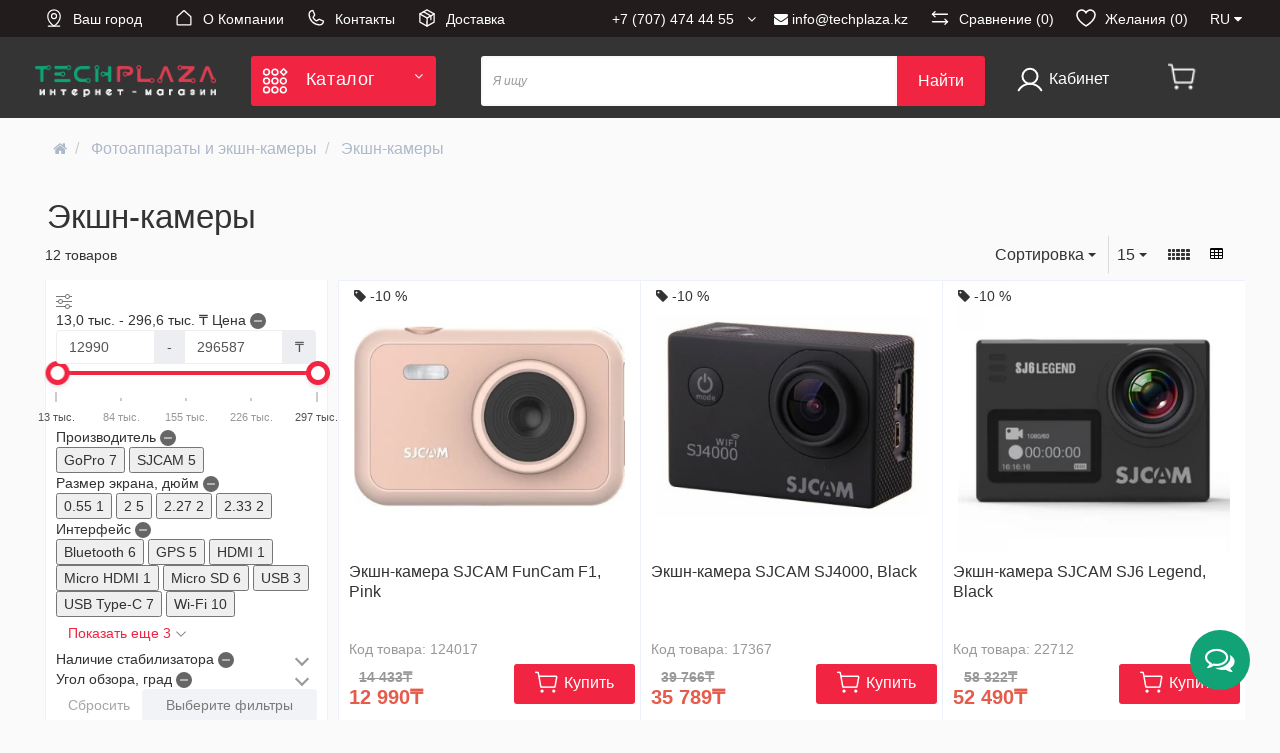

--- FILE ---
content_type: text/html; charset=utf-8
request_url: https://techplaza.kz/Fotoapparatyjekshnkamery/Jekshnkamery/
body_size: 55374
content:
<!DOCTYPE html>
<html dir="ltr" lang="ru">
<head>

         			
<meta charset="UTF-8" />
<meta name="viewport" content="width=device-width, initial-scale=1">
<title>Экшн-камеры - заказать и купить в интернет-магазине Казахстана</title>
<base href="https://techplaza.kz/" />
<meta name="description" content="Купите экшн-камеры оптом со склада в Казахстане на Techplaza.kz. Широкий выбор моделей с доставкой по всей стране. Лучшие цены и быстрая обработка заказов." />



<meta http-equiv="X-UA-Compatible" content="IE=edge">
<link href="https://techplaza.kz/Fotoapparatyjekshnkamery/Jekshnkamery/" rel="canonical" />
<link href="https://techplaza.kz/kk-kz/Fotoapparatyjekshnkamery/Jekshnkamery/" rel="alternate" hreflang="kk-kz" />
<link href="https://techplaza.kz/image/catalog/Logo/TPSmall.png" rel="icon" />

		<!-- NS-GENERAL <link href='https://fonts.googleapis.com/css?family=Roboto+Condensed:400,400italic,700,700italic,300,300italic' rel='stylesheet' type='text/css'> -->
		

		<!-- NS-GENERAL <link href='https://fonts.googleapis.com/css?family=Marck+Script&subset=latin,cyrillic' rel='stylesheet' type='text/css'> -->
		
<link href="catalog/view/javascript/bootstrap/css/bootstrap.min.css" rel="stylesheet" media="screen" />
<link rel="stylesheet" href="https://techplaza.kz/catalog/view/javascript/font-awesome/css/font-awesome.min.css?ns2v=2.5.7c"/>
<link rel="stylesheet" href="https://techplaza.kz/catalog/view/theme/newstore/stylesheet/stylesheet.min.css?ns2v=2.5.7c"/>
<link rel="stylesheet" href="https://techplaza.kz/catalog/view/theme/newstore/stylesheet/tabs.css?ns2v=2.5.7c"/>
<link rel="stylesheet" href="https://techplaza.kz/catalog/view/theme/newstore/stylesheet/theme_scheme/theme_7.css?ns2v=2.5.7c"/>
<link rel="stylesheet" href="https://techplaza.kz/catalog/view/theme/newstore/stylesheet/csseditor.css?ns2v=2.5.7c"/>
<link rel="stylesheet" href="https://techplaza.kz/catalog/view/theme/newstore/stylesheet/mystyle.css?ns2v=2.5.7c"/>
<link rel="stylesheet" href="https://techplaza.kz/catalog/view/javascript/jquery/owl-carousel/owl.carousel.css?ns2v=2.5.7c"/>
<link rel="stylesheet" href="https://techplaza.kz/catalog/view/javascript/jquery/owl-carousel/owl.transitions.css?ns2v=2.5.7c"/>
<link href="catalog/view/javascript/jquery/datetimepicker/bootstrap-datetimepicker.min.css" type="text/css" rel="stylesheet" media="screen" />
<link href="catalog/view/theme/default/stylesheet/ukrmap.css" type="text/css" rel="stylesheet" media="screen" />
  
		<style type="text/css">body {background-color: ;}</style>

<style type="text/css">
#cart:hover .dropdown-menu{
	display:block; 
}
#cart:hover  .dropdown-menu:before{
	content: "";
	position: absolute;
	top: -7px;
	width: 100%;
	height: 9px;
	background: transperent;
}
#cart:hover .car-down{
	-webkit-transform: rotate(-180deg);
	transform: rotate(-180deg);
}

</style>
<style type="text/css">
.sticker-ns.popular .fa{
	color:#000000}
.sticker-ns.popular{
	background: #000000 none repeat scroll 0 0;
	color:#000000;
}				
.sticker-ns.special .fa{
	color:#000000}
.sticker-ns.special {
	background: #000000 none repeat scroll 0 0;
	color:#000000;
}
.sticker-ns.bestseller .fa{
	color:#000000}
.sticker-ns.bestseller {
	background: #000000 none repeat scroll 0 0;
	color:#000000;
}
.sticker-ns.newproduct .fa{
	color:#000000}
.sticker-ns.newproduct{
	background: #000000 none repeat scroll 0 0;
	color:#000000;
}
</style>
<script type="text/javascript" src="https://techplaza.kz/catalog/view/javascript/jquery/jquery-2.1.1.min.js?ns2v=2.5.7c"></script>
<script type="text/javascript" src="https://techplaza.kz/catalog/view/javascript/jquery/owl-carousel/owl.carousel.min.js?ns2v=2.5.7c"></script>
<script type="text/javascript" src="https://techplaza.kz/catalog/view/javascript/bootstrap/js/bootstrap.min.js?ns2v=2.5.7c"></script>
<script type="text/javascript" src="https://techplaza.kz/catalog/view/theme/newstore/js/showmore.js" async "?ns2v=2.5.7c"></script>
<script type="text/javascript" src="https://techplaza.kz/catalog/view/theme/newstore/js/common.js?ns2v=2.5.7c"></script>
<script type="text/javascript" src="https://techplaza.kz/catalog/view/theme/newstore/js/maskedinput.js?ns2v=2.5.7c"></script>
<script src="catalog/view/javascript/preorder/preorder.js?v=2" async " type="text/javascript"></script>
<script src="catalog/view/javascript/jquery/datetimepicker/moment.js" type="text/javascript"></script>
<script src="catalog/view/javascript/jquery/datetimepicker/bootstrap-datetimepicker.min.js" type="text/javascript"></script>
<script src="catalog/view/javascript/search_suggestion.js" type="text/javascript"></script>
<script src="catalog/view/javascript/search_suggestion_autocomplete.js" type="text/javascript"></script>
<script src="catalog/view/javascript/sp_remarketing.js" async defer "" type="text/javascript"></script>
<script async src="catalog/view/javascript/sourcebuster.min.js" ></script>
<script type="text/javascript">
function init(elem, options){
	elem.addClass('countdownHolder');
	$.each(['Days','Hours','Minutes','Sec'],function(i){
		var clas;
		if (this=='Days') {clas="Дней";}
		if (this=='Hours') {clas="Часов";}
		if (this=='Minutes') {clas="минут";}
		if (this=='Sec') {clas="сек";}
		$('<span class="count'+this+'">' +
			'<span class="position">' +
			'<span class="digit static">0</span>' +	'</span>' +
			'<span class="position">' +	'<span class="digit static">0</span>' +	'</span><span class="time_productany">'+clas+'</span></span>').appendTo(elem);	
		});
}
</script>
<script type="text/javascript">
  var button_shopping = "Продолжить покупки";
  var button_checkout = "Оформление заказа";
  var link_checkout = "https://techplaza.kz/simplecheckout/";
  var link_newstorecheckout = "https://techplaza.kz/simplecheckout/";
</script>
<script type="text/javascript">
var text_showmore = 'Показать еще';
var color_schem = '7';
var loading_masked_img = '<img src="catalog/view/theme/newstore/image/ring-alt-'+ color_schem +'.svg" />';
function loading_masked(action) {
	if (action) {
		$('.loading_masked').html(loading_masked_img);
		$('.loading_masked').show();
	} else {
		$('.loading_masked').html('');
		$('.loading_masked').hide();
	}
}
function creatOverlayLoadPage(action) {
	if (action) {
		$('#messageLoadPage').html(loading_masked_img);
		$('#messageLoadPage').show();
	} else {
		$('#messageLoadPage').html('');
		$('#messageLoadPage').hide();
	}
}
function quickview_open(id) {

		/* NS GENERAL */
		var quickview_css_path = 'catalog/view/theme/newstore/stylesheet/quickview.css';
		loadCss(quickview_css_path);
		/* NS GENERAL end */
		
$('body').prepend('<div id="messageLoadPage"></div><div class="mfp-bg-quickview"></div>');
	$.ajax({
		type:'post',
		data:'quickview29=1',
		url:'index.php?route=product/product&product_id='+id,	
		beforeSend: function() {
			creatOverlayLoadPage(true); 
		},
		complete: function() {
			$('.mfp-bg-quickview').hide();
			$('#messageLoadPage').hide();
			creatOverlayLoadPage(false); 
		},	
		success:function (data) {
			$('.mfp-bg-quickview').hide();
			$data = $(data);
			var new_data = $data.find('#quickview-container').html();							

		/* NS GENERAL */
		var magnific_css_path = 'catalog/view/javascript/jquery/magnific/magnific-popup.css';
		loadCss(magnific_css_path);
		var magnific_js_path = 'catalog/view/javascript/jquery/magnific/jquery.magnific-popup.min.js';
		loadJs(magnific_js_path);
		/* NS GENERAL end */
		
			$.magnificPopup.open({
				tLoading: loading_masked_img,
				items: {
					src: new_data,
				},
				type: 'inline'
			});
		}
});							
}
	$(document).ready(function(){
		$("#back-top").hide();
		$(function () {
			$(window).scroll(function () {
				if ($(this).scrollTop() > 150) {
					$('#back-top').fadeIn();
				} else {
					$('#back-top').fadeOut();
				}
			});
			$('#back-top a').click(function () {
				$('body,html').animate({
					scrollTop: 0
				}, 800);
				return false;
			});
		});
		
	});	
</script>
	<div id="top-fixed" class="hidden-xs hidden-sm">
		<div class="container">
			<div class="row">
				<div class="col-sm-2 col-md-2 col-lg-2 fix_logo" > 
					<a href="https://techplaza.kz/"><img src="https://techplaza.kz/image/catalog/Logo/TechPlazaLogo.webp" title="techplaza.kz" alt="techplaza.kz" class="img-responsive" /></a> 
				 </div>
				 
				<div class="menu_fix col-sm-3 col-md-2 col-lg-2">
				</div>
				
				<div class="phone_fix col-sm-2 col-md-2 ">
				<div id="phone" style="display:none;">
					<div class="contact-header">
						<div class="dropdown-toggle" data-toggle="dropdown">
														
								<div class="additional-tel dth"><div class="icon-image"><i class="fa fa-phone"></i></div>
									<div class="tel-info dtch">									
										<a href="tel:+7 (727) 328 77 14" style="color:#fff;">+7 (727) 328 77 14								
										</a>
									</div>
								</div>						
														
								<div class="additional-tel dth"><div class="icon-image"><i class="fa fa-phone"></i></div>
									<div class="tel-info dtch">									
										<a href="tel:+7 (707) 474 44 55" style="color:#fff;">+7 (707) 474 44 55								
										</a>
									</div>
								</div>						
								
						</div>
					</div>
				</div>
				</div>		
						
				<div class="search_fix col-md-5 ">
					<div id="search-fixed-top"> <script type="text/javascript">
$(document).ready(function() {
  var category_id_page = $('#content select[name=\'category_id\']').find("option:selected").attr("value");
  var category_id_html = $('#content select[name=\'category_id\']').find("option:selected").html();
  
  $("#selected_category").val(category_id_page);
  $("#category_now").val(category_id_page);
  $(".category-name").html(category_id_html);
  $('.select-category').find('.filter-option').html(category_id_html)
  });
 </script>
<form id="search_form" action="index.php" method="get">
<div id="searchtop">	
<div id="search" class="input-group ">

<input type="text" name="search" id="search_input" value="" placeholder="Я ищу" class="form-control input-lg search-autocomplete" autocomplete="search"  />
	<div class="input-group-btn categories ">
    <button id="change_category" type="button" class="btn btn-search-select dropdown-toggle" data-toggle="dropdown">
						<span class="category-name">Везде&nbsp;</span>&nbsp;<span class="fa fa-angle-down fa-fw car-down"></span>
	</button>
    <ul class="dropdown-menu">
			<li><a href="#" onclick="return false;" data-idsearch="0">Везде</a></li>
						<li><a href="#" onclick="return false;" data-idsearch="14987">Акция ко дню Защитника отечества 7 мая</a></li>
				
						<li><a href="#" onclick="return false;" data-idsearch="2534">Дом и офис</a></li>
				
						<li><a href="#" onclick="return false;" data-idsearch="8937">Новые инструменты</a></li>
				
						<li><a href="#" onclick="return false;" data-idsearch="2054">Новые товары</a></li>
				
						<li><a href="#" onclick="return false;" data-idsearch="2357">Партнерство</a></li>
				
						<li><a href="#" onclick="return false;" data-idsearch="2578">Посуда</a></li>
				
						<li><a href="#" onclick="return false;" data-idsearch="12332">Тест категория</a></li>
				
						<li><a href="#" onclick="return false;" data-idsearch="81">Компьютеры и оргтехника</a></li>
				
						<li><a href="#" onclick="return false;" data-idsearch="74">Комплектующие</a></li>
				
						<li><a href="#" onclick="return false;" data-idsearch="2256">Периферия и торговое оборудование</a></li>
				
						<li><a href="#" onclick="return false;" data-idsearch="105">Смартфоны, телефоны, планшеты, гаджеты</a></li>
				
						<li><a href="#" onclick="return false;" data-idsearch="110">Телевизоры, видео и аудио оборудование</a></li>
				
						<li><a href="#" onclick="return false;" data-idsearch="118">Фотоаппараты и экшн-камеры</a></li>
				
						<li><a href="#" onclick="return false;" data-idsearch="2490">Развлечения и отдых</a></li>
				
						<li><a href="#" onclick="return false;" data-idsearch="2666">Инструменты</a></li>
				
					</ul>
		<input id="selected_category" type="hidden" name="category_id" value="0" />
		<input type="hidden" name="route" value="product/search">
		
  </div>
  <span class="input-group-btn button_search ">
    <button type="button" class="btn btn-search">Найти</button>
  </span>
</div>

</div>
</form>




<script type="text/javascript">
$('#search_block a').click(function(){
	$("#selected_category").val($(this).attr('data-idsearch'));
	$('.category-name').html($(this).html());
});
</script>
				</div>
				</div>
				
				<div class="col-sm-2 col-md-1  cart_fix">
					<div class="shopping-cart ">
<div id="cart" class="btn-group btn-block">
  <button type="button" data-toggle="dropdown"  class="btn btn-block dropdown-toggle">	
		<!--<img class="shop-bag imgtop2" src="https://techplaza.kz/image/cache/catalog/Category/cartsimple-50x50.png" alt="" title="" />-->
	<img class="shop-bag imgtop2" src="/image/catalog/Category/cartsimple.png" alt="" title="" >
		<!--<i class="car-down fa fa-angle-down"></i>-->
	  <span class="cart-total"><span class="empty">Корзина<br> пуста</span></span>
    </button>
  <script>
$(document).on('click', '#cart button.btn.btn-block.dropdown-toggle', function(e) {
    e.preventDefault();
    window.location.href = 'https://techplaza.kz/simplecheckout/';
});
</script>
 <!-- 
  <ul class="dropdown-menu pull-right"  >
        <li>
      <p class="text-center">Корзина<br> пуста</p>
    </li>
      </ul>
-->
</div>
</div>
	
				</div>
			</div>
		</div>
	</div>
	
	
<script type="text/javascript">
$(document).ready(function() {
	/*if($("#top-fixed").length==0) {
	var menu_fix = '<div class="col-sm-2 col-md-2 col-lg-2 fix_logo" > <a href="https://techplaza.kz/"><img src="https://techplaza.kz/image/catalog/Logo/TechPlazaLogo.webp" title="techplaza.kz" alt="techplaza.kz" class="img-responsive" /></a>  </div><div class="menu_fix col-sm-3 col-md-2 col-lg-2"></div>';
	var search_fix = '<div class="search_fix col-md-5 "><div id="search-fixed-top"></div></div>';
	var phone_fix = '<div class="phone_fix col-sm-2 col-md-2 "></div>';
	
	
	var cart_fix = '<div class="col-sm-2 col-md-1  cart_fix"></div>';	
	
	$('#top').before('<div id="top-fixed" class="hidden-xs hidden-sm"><div class="container"><div class="row">'+menu_fix+' '+phone_fix+' '+search_fix+' '+cart_fix+' </div></div></div>');	*/
			
	//$('#menu').clone().appendTo('#top-fixed .menu_fix');	
	if($("#top-fixed .menu_fix #menu").length==0) {
	$('#menu').clone().appendTo('#top-fixed .menu_fix');	}
	/*$('#search').clone().appendTo('#top-fixed #search-fixed-top');
	$('#phone').clone().appendTo('#top-fixed .phone_fix');	
	
	
	$('header .shopping-cart').clone().appendTo('#top-fixed .cart_fix');
}*/	
	$(window).scroll(function(){		
		if($(this).scrollTop()>200) {
			$('header .shopping-cart #cart').removeClass('open');
			$('#top-fixed').addClass('sticky-header-1');
		}else{
			$('#top-fixed').removeClass('sticky-header-1');
		}		
	});
	$('#top-fixed #menu-list').menuAim({
		activateCallback: activateSubmenu_fixed,
		deactivateCallback: deactivateSubmenu_fixed,
	});
	function activateSubmenu_fixed(row) {$(row).addClass('menu-open');}
	function deactivateSubmenu_fixed(row) {$(row).removeClass('menu-open');}
	function exitMenu_fixed(row) {return true;}
	$('#top-fixed .dropdown-menu-simple .nsmenu-haschild').menuAim({
		activateCallback: activateSubmenu2level_fixed,
		deactivateCallback: deactivateSubmenu2level_fixed,
	});
	function activateSubmenu2level_fixed(row) {$(row).addClass('menu-open-2level');}
	function deactivateSubmenu2level_fixed(row) {$(row).removeClass('menu-open-2level');}
	function exitMenu2level_fixed(row) {return true;}	
		
	
$('#top-fixed #search a').bind('click', function() {
	$("#top-fixed #selected_category").val($(this).attr('data-idsearch'));
	$('#top-fixed .category-name').html($(this).html());
});
$('#top-fixed .btn-search').bind('click', function() {										
	url = $('base').attr('href') + 'index.php?route=product/search';

	var value = $('#top-fixed input[name=\'search\']').val();

	if (value) {
		url += '&search=' + encodeURIComponent(value);
	} else {
		url += '&search=';
	}
							
	var category_id = $('#top-fixed input[name=\'category_id\']').prop('value');
						
	if (category_id > 0) {
		url += '&category_id=' + encodeURIComponent(category_id) + '&sub_category=true';
	}
	location = url;
						
});
		
});
</script>
<meta name="msvalidate.01" content="CA5564B9F4A6BBFDFFDABAB74E940D1B" />
<meta name="yandex-verification" content="b3ee3c475322b8a1" />
<!-- Yandex.Metrika counter -->
<script type="text/javascript" >
   (function(m,e,t,r,i,k,a){m[i]=m[i]||function(){(m[i].a=m[i].a||[]).push(arguments)};
   m[i].l=1*new Date();k=e.createElement(t),a=e.getElementsByTagName(t)[0],k.async=1,k.defer=1,k.src=r,a.parentNode.insertBefore(k,a)})
   (window, document, "script", "https://mc.yandex.ru/metrika/tag.js", "ym");

   ym(68824693, "init", {
        clickmap:true,
        trackLinks:true,
        accurateTrackBounce:true,
        webvisor:true
   });
</script>
<noscript><div><img src="https://mc.yandex.ru/watch/68824693" style="position:absolute; left:-9999px;" alt="" /></div></noscript>
<!-- /Yandex.Metrika counter --><!-- Google Tag Manager -->
<script>(function(w,d,s,l,i){w[l]=w[l]||[];w[l].push({'gtm.start':
new Date().getTime(),event:'gtm.js'});var f=d.getElementsByTagName(s)[0],
j=d.createElement(s),dl=l!='dataLayer'?'&l='+l:'';j.async=true;j.src=
'https://www.googletagmanager.com/gtm.js?id='+i+dl;f.parentNode.insertBefore(j,f);
})(window,document,'script','dataLayer','GTM-NDG5NR9');</script>
<!-- End Google Tag Manager -->

							

              

<script type="text/javascript">
function fastorder_open(product_id) {
		var css_path = 'catalog/view/theme/newstore/stylesheet/popup-fastorder/fastorder2.css';
		if(!$('head link[href="'+css_path+'"]').length) {
			$('head').append('<link rel="stylesheet" href="'+css_path+'">');
		}
		var js_path = 'catalog/view/theme/newstore/js/newfastorder.js';
		if(!$('head script[src^="'+js_path+'"]').length) {
			$('head').append('<script src="'+js_path+'">');
		}
		var magnific_css_path = 'catalog/view/javascript/jquery/magnific/magnific-popup.css';
		if(!$('head link[href="'+magnific_css_path+'"]').length) {
			$('head').append('<link rel="stylesheet" href="'+magnific_css_path+'">');
		}
		var magnific_js_path = 'catalog/view/javascript/jquery/magnific/jquery.magnific-popup.min.js';
		if(!$('head script[src^="'+magnific_js_path+'"]').length) {
			$('head').append('<script src="'+magnific_js_path+'">');
		}		

		/* NS GENERAL */
		var magnific_css_path = 'catalog/view/javascript/jquery/magnific/magnific-popup.css';
		loadCss(magnific_css_path);
		var magnific_js_path = 'catalog/view/javascript/jquery/magnific/jquery.magnific-popup.min.js';
		loadJs(magnific_js_path);
		/* NS GENERAL end */
		
          $.magnificPopup.open({
            tLoading: '<span><i style="font-size:50px;" class="fa fa-spinner fa-pulse"></i></span>',
            items: {
              src: 'index.php?route=extension/module/newfastorder&product_id='+product_id,
              type: 'ajax'
            }
          });
        }
function fastorder_open_cart() {
		var css_path = 'catalog/view/theme/newstore/stylesheet/popup-fastorder/fastorder2.css';
		if(!$('head link[href="'+css_path+'"]').length) {
			$('head').append('<link rel="stylesheet" href="'+css_path+'">');
		}
		var js_path = 'catalog/view/theme/newstore/js/newfastorder.js';
		if(!$('head script[src^="'+js_path+'"]').length) {
			$('head').append('<script src="'+js_path+'">');
		}
		var magnific_css_path = 'catalog/view/javascript/jquery/magnific/magnific-popup.css';
		if(!$('head link[href="'+magnific_css_path+'"]').length) {
			$('head').append('<link rel="stylesheet" href="'+magnific_css_path+'">');
		}
		var magnific_js_path = 'catalog/view/javascript/jquery/magnific/jquery.magnific-popup.min.js';
		if(!$('head script[src^="'+magnific_js_path+'"]').length) {
			$('head').append('<script src="'+magnific_js_path+'">');
		}		

		/* NS GENERAL */
		var magnific_css_path = 'catalog/view/javascript/jquery/magnific/magnific-popup.css';
		loadCss(magnific_css_path);
		var magnific_js_path = 'catalog/view/javascript/jquery/magnific/jquery.magnific-popup.min.js';
		loadJs(magnific_js_path);
		/* NS GENERAL end */
		
          $.magnificPopup.open({
            tLoading: '<span><i style="font-size:50px;" class="fa fa-spinner fa-pulse"></i></span>',
            items: {
              src: 'index.php?route=extension/module/newfastordercart',
              type: 'ajax'
            }
			
          });
        }		
</script>
			

		<style>
		/* NS GENERAL */
		div.no_image {
			padding: 50% 0 !important;
			margin-top: 39px !important;
			width: 100%;
		} 
		/* NS GENERAL end */
		</style>
		<script>
		function loadCss(path) {	
			if(!$('head link[href="'+path+'"]').length) {
					$('head').append('<link rel="stylesheet" href="'+path+'">');
			}
		}

		function loadJs(path) {	
			if(!$('head script[src^="'+path+'"]').length) {
				$('head').append('<script src="'+path+'">');
			}
		}
		</script>		
		
</head>
<body class="product-category-118_120">
<!-- SHTML module -->
<script>
window.htmls={"922":{"title":"footer","description":"\u0026lt;script\u0026gt;\r\n\/*Footer*\/\r\nif ($(window).width() \u0026lt; 768) {\r\n$(\u0027.footer-top\u0027).clone().appendTo(\u0026quot;#top .navbar-collapse\u0026quot;);\r\n\r\n$(\u0027#top .navbar-inverse .pull-left\u0027).css(\u0027width\u0027,\u0027100%\u0027);\r\n}\r\n\u0026lt;\/script\u0026gt;\r\n\r\n\u0026lt;style\u0026gt;\r\n\r\n.footer_border{width: 100%;    border-top: 1px solid #edf1fb;}\r\n@media (max-width:738px){.footer-top .col-sm-3 {padding: 0 20px;width:100%;} }\r\n.navbar-inverse .footer-top .col-sm-3 li{ font-size: 16px;line-height: 23px;color: #25283D;margin-bottom: 20px;}\r\n.footer-top .col-sm-3 li a{ font-size: 16px;line-height: 23px;} \r\n.navbar-inverse .footer-top .col-sm-3 li a{color: #3E77AA;} \r\n.ftrtel{font-size: 18px;line-height: 23px;color: #25283D;margin-bottom: 20px;}\r\n\r\n#top  .footer-top .container{background: #fff;}\r\n\r\n\r\n\u0026lt;\/style\u0026gt;","location":".breadcrumb","position":"1","module_id":"128","vars_data":[{"description":{"ru-kz":"","kk-kz":""},"name":"","value":""}],"vars":[]},"923":{"title":"скрипт URL купить","description":"\u0026lt;script\u0026gt;\r\nfunction checkAddToCart(redirect) {\r\n\tif(typeof redirect==\u0027undefined\u0027) { redirect = \u0027\u0027; }\r\n\tvar url = new URL(location.href);\r\n\tif(url.hash!=\u0027\u0027 \u0026amp;\u0026amp; url.hash.indexOf(\u0027#buy_\u0027)\u0026gt;-1) {\r\n\t\tvar buy_arr = url.hash.split(\u0027#buy_\u0027);\r\n\t\tif(typeof buy_arr[1]!=\u0027undefined\u0027) {\r\n\t\t\tvar info = buy_arr[1];\r\n\t\t\tvar buy_products = info.split(\u0027,\u0027);\r\n\t\t\tfor(var i in buy_products) {\r\n\t\t\t\tvar info_arr = buy_products[i].split(\u0027_\u0027);\r\n\t\t\t\tvar product_id = parseInt(info_arr[0]);\r\n\t\t\t\tvar quantity = (typeof info_arr[1]!=\u0027undefined\u0027 \u0026amp;\u0026amp; parseInt(info_arr[1])) ? parseInt(info_arr[1]) : 1;\r\n\t\t\t\tif(redirect==\u0027\u0027 \u0026amp;\u0026amp; typeof info_arr[2]!=\u0027undefined\u0027 \u0026amp;\u0026amp; info_arr[2]) redirect = info_arr[2];\r\n\t\t\t\tif(typeof cart==\u0027object\u0027 \u0026amp;\u0026amp; typeof cart.add==\u0027function\u0027) {\r\n\t\t\t\t\tif(i==(buy_products.length-1) \u0026amp;\u0026amp; redirect!=\u0027\u0027) {\r\n\t\t\t\t\t\t$(document).on(\u0026quot;ajaxComplete\u0026quot;, function(event, xhr, settings) {\r\n\t\t\t\t\t\t\tif (settings.url.indexOf(\u0027route=checkout\/cart\/add\u0027)\u0026gt;-1) {\r\n\t\t\t\t\t\t\t\tlocation.href = redirect;\r\n\t\t\t\t\t\t\t}\r\n\t\t\t\t\t\t});\t\t\t\t\t\r\n\t\t\t\t\t}\t\t\t\t\r\n\t\t\t\t\tcart.add(product_id, undefined, quantity);\t\t\t\t\t\r\n\t\t\t\t}\r\n\t\t\t}\r\n\t\t\t\r\n\t\t}\r\n\r\n\t}\r\n}\r\n\r\ncheckAddToCart();\r\n\u0026lt;\/script\u0026gt;","location":"footer","position":"1","module_id":"144","vars_data":[{"description":{"ru-kz":"","kk-kz":""},"name":"","value":""}],"vars":[]},"930":{"title":"filterSelectedUp","description":"\u0026lt;script\u0026gt;\r\nfunction filterSelectedUp() {\r\n\t$(\u0027.ocf-option-values\u0027).each(function(){\r\n\t\tvar checkboxes_checked = $(this).find(\u0027input[type=\u0026quot;checkbox\u0026quot;]:checked\u0027);\r\n\t\tif(checkboxes_checked.length) {\r\n\t\t\tvar entries = [];\r\n\t\t\tcheckboxes_checked.each(function(){\r\n\t\t\t\tentries.push($(this).closest(\u0027label\u0027));\r\n\t\t\t});\r\n\t\t\tentries.reverse();\r\n\t\t\tfor(var i in entries) {\r\n\t\t\t\t$(this).prepend(entries[i]);\r\n\t\t\t}\r\n\t\t}\r\n\t});\r\n}\r\n\r\n$(document).ready(filterSelectedUp);\r\n\r\n\u0026lt;\/script\u0026gt;","location":"footer","position":"1","module_id":"132","vars_data":[{"description":{"ru-kz":"","kk-kz":""},"name":"","value":""}],"vars":[]},"935":{"title":"Категории","description":"\u0026lt;script\u0026gt;\/*$(\u0027#content\u0027).before($(\u0027.rdf-mobile-toggle\u0027));*\/\r\n\r\n\u0026lt;\/script\u0026gt;\r\n\u0026lt;script\u0026gt;\r\nif ($(window).width() \u0026lt; 768) {\r\n$(\u0027#content\u0027).before($(\u0027.ocfilter-mobile-handle\u0027));\r\n}\r\n\u0026lt;\/script\u0026gt;\r\n\r\n\r\n\u0026lt;style\u0026gt;\r\n.greylable{\r\ndisplay:none !important;\r\n}\r\n.greyimage{\r\nfilter: none !important;\r\n    opacity:1 !important;\r\n}\r\n\u0026lt;\/style\u0026gt;","location":".breadcrumb","position":"1","module_id":"127","vars_data":[{"description":{"ru-kz":"","kk-kz":""},"name":"","value":""}],"vars":[]},"939":{"title":"скрипт","description":"\u0026lt;script\u0026gt;\r\nfunction copyMenu() {\r\n\tif($(window).width()\u0026lt;768 || !$(\u0027.navcategory\u0027).length) { return; }\r\n\tvar html = buildLeftMenuHTML(getMainMenuStructure());\r\n\t$(\u0027.navcategory\u0027).html(html);\r\n}\r\n\r\nfunction getMainMenuStructure() {\r\n\tvar main_menu = [];\r\n\t$(\u0027[id=\u0026quot;menu-list\u0026quot;]:first  li\u0027).each(function() {\r\n\t\tvar item_lvl1 = {};\r\n\t\titem_lvl1.href = $(this).find(\u0027.parent-link\u0027).attr(\u0027href\u0027);\r\n\t\titem_lvl1.src = $(this).find(\u0027.catimg img\u0027).attr(\u0027src\u0027);\r\n\t\titem_lvl1.alt = $(this).find(\u0027.catimg img\u0027).attr(\u0027alt\u0027);\r\n\t\titem_lvl1.name = $(this).find(\u0027.ctgr\u0027).html();\r\n\t\titem_lvl1.children = [];\r\n\t\tvar children = $(this).find(\u0027.dropdown-menu-simple ul.nsmenu-haschild  li:not(.level-3)\u0027);\r\n\t\tif(children.length) {\r\n\t\t\tchildren.each(function(){\r\n\t\t\t\tvar item_lvl2 = {};\r\n\t\t\t\titem_lvl2.href = $(this).children(\u0027a\u0027).attr(\u0027href\u0027);\r\n\t\t\t\titem_lvl2.name = $(this).children(\u0027a\u0027).html();\r\n\t\t\t\titem_lvl2.children = [];\r\n\t\t\t\tvar el = this;\r\n\t\t\t\twhile(true) {\r\n\t\t\t\t\tvar next = $(el).next(\u0027li\u0027);\r\n\t\t\t\t\tif(!next.length || !next.hasClass(\u0027level-3\u0027)) {\r\n\t\t\t\t\t\tbreak;\r\n\t\t\t\t\t}\r\n\t\t\t\t\tvar item_lvl3 = {};\r\n\t\t\t\t\titem_lvl3.href = next.children(\u0027a\u0027).attr(\u0027href\u0027);\r\n\t\t\t\t\titem_lvl3.name = next.children(\u0027a\u0027).html();\t\r\n\t\t\t\t\titem_lvl2.children.push(item_lvl3);\r\n\t\t\t\t\tel = next;\r\n\t\t\t\t}\r\n\t\t\t\titem_lvl1.children.push(item_lvl2);\r\n\t\t\t});\r\n\t\t}\r\n\t\tmain_menu.push(item_lvl1);\r\n\t});\r\n\treturn main_menu;\r\n}\r\n\r\nfunction buildLeftMenuHTML(main_menu) {\r\n\tvar html = \u0027\u0027;\r\n\tfor(var i in main_menu) {\t\t \r\n\t\tvar item_lvl1 = main_menu[i];\r\n\t\tif(typeof item_lvl1.href==\u0027undefined\u0027) { continue; }\r\n\t\thtml += \u0027\u0026lt;li class=\u0026quot;parent-category\u0026quot;\u0026gt;\u0027;\r\n\t\thtml += \u0027 \u0026lt;a class=\u0026quot;parent-link\u0026quot; href=\u0026quot;\u0027+item_lvl1.href+\u0027\u0026quot;\u0026gt;\u0027;\r\n\t\tif(typeof item_lvl1.src!=\u0027undefined\u0027) {\r\n\t\t\thtml += \u0027  \u0026lt;div class=\u0026quot;catimg\u0026quot;\u0026gt;\u0026lt;img src=\u0026quot;\u0027+item_lvl1.src+\u0027\u0026quot; alt=\u0026quot;\u0027+item_lvl1.alt+\u0027\u0026quot;\u0026gt;\u0026lt;\/div\u0026gt;\u0027;\r\n\t\t}\t\t\t\t\r\n\t\thtml += \u0027  \t\u0026lt;div class=\u0026quot;ctgr\u0026quot;\u0026gt;\u0027+item_lvl1.name+\u0027\u0026lt;\/div\u0026gt;\u0027;\r\n\t\tif(item_lvl1.children.length) {\r\n\t\t\thtml += \u0027\u0026lt;span class=\u0026quot;dropdown_icon1\u0026quot;\u0026gt;\u0026lt;i class=\u0026quot;fa fa-angle-down arrow\u0026quot;\u0026gt;\u0026lt;\/i\u0026gt;\u0026lt;\/span\u0026gt;\u0027;\r\n\t\t}\t\t\t\t\r\n\t\thtml += \u0027  \u0026lt;\/a\u0026gt;\u0027;\r\n\t\tif(item_lvl1.children.length) {\r\n\t\t\thtml += \u0027\u0026lt;div class=\u0026quot;dropdown-menu-category\u0026quot;\u0026gt;\u0027;\r\n\t\t\thtml += \u0027 \u0026lt;ul class=\u0026quot;list-unstyled nsmenu-haschild visuallyhidden\u0026quot;\u0026gt;\u0027;\r\n\t\t\tfor(var j in item_lvl1.children) {\r\n\t\t\t\tvar item_lvl2 = item_lvl1.children[j];\r\n\t\t\t\thtml += \u0027 \u0026lt;div class=\u0026quot;menu-level\u0026quot;\u0026gt; \u0027;\r\n\t\t\t\thtml += \u0027 \u0026lt;li class=\u0026quot;child-box-cell\u0026quot;\u0026gt;\u0026lt;a class=\u0026quot;sub-category-link\u0026quot; href=\u0026quot;\u0027+item_lvl2.href+\u0027\u0026quot;\u0026gt;\u0027+item_lvl2.name+\u0027\u0026lt;\/a\u0026gt;\u0026lt;\/li\u0026gt;\u0027;\r\n\t\t\t\tif(item_lvl2.children.length) {\r\n\t\t\t\t\/\/html += \u0027\u0026lt;ul class=\u0026quot;list-unstyled menu-level-3\u0026quot;\u0026gt;\u0027;\r\n\t\t\t\t\tfor(var k in item_lvl2.children) {\r\n\t\t\t\t\t\tvar item_lvl3 = item_lvl2.children[k];\r\n\t\t\t\t\t\thtml += \u0027\u0026lt;li class=\u0026quot;level-3\u0026quot;\u0026gt;\u0026lt;a href=\u0026quot;\u0027+item_lvl3.href+\u0027\u0026quot;\u0026gt;\u0027+item_lvl3.name+\u0027\u0026lt;\/a\u0026gt;\u0026lt;\/li\u0026gt;\u0027;\r\n\t\t\t\t\t}\r\n\t\t\t\t}\r\n\t\t\t\t\/\/html += \u0027\u0026lt;\/ul\u0026gt;\u0027;\r\n\t\t\t\thtml += \u0027\u0026lt;\/div\u0026gt;\u0027;\r\n\t\t\t}\r\n\t\t\thtml += \u0027\u0026lt;\/ul\u0026gt;\u0026lt;\/div\u0026gt;\u0027;\r\n\t\t}\t\t\t\r\n\t\thtml += \u0027\u0026lt;\/li\u0026gt;\u0027;\r\n\t}\r\n\treturn html;\r\n\r\n}\r\n\r\n$(document).ready(copyMenu);\r\n\r\n\u0026lt;\/script\u0026gt;","location":"footer","position":"1","module_id":"131","vars_data":[{"description":{"ru-kz":"","kk-kz":""},"name":"","value":""}],"vars":[]},"940":{"title":"скрипт2","description":"\u0026lt;script\u0026gt;\r\nvar main_height = $(\u0027#menu-list\u0027).height(); \r\nvar height = main_height + 45; \r\n\r\n$(\u0027#menu #menu-list \u0026gt; li .dropdown-menu-simple .dropdown-inner\u0027).height(height);\r\n\u0026lt;\/script\u0026gt;","location":"#menu","position":"1","module_id":"131","vars_data":[{"description":{"ru-kz":"","kk-kz":""},"name":"","value":""}],"vars":[]},"945":{"title":"","description":"\u0026lt;style\u0026gt;\r\n#ocf-filter-518-2-1, #ocf-filter-520-2-1, #ocf-filter-519-2-1 {\r\n    display: none;\r\n}\r\n\u0026lt;\/style\u0026gt;","location":"footer","position":"1","module_id":"150","vars_data":[{"description":{"ru-kz":"","kk-kz":""},"name":"","value":""}],"vars":[]},"947":{"title":"скрыть телеграм, вотцап","description":"\u0026lt;script\u0026gt;\r\nif($hidechat;==1){\r\n$(\u0027.whatsapp,.telegram\u0027).addClass(\u0027hidetw\u0027);\r\nsetTimeout(function () {$(\u0027#telegramSiteHelperChatLabel\u0027).addClass(\u0027telchatdown\u0027);\t    }, 500);\r\n}\r\n\u0026lt;\/script\u0026gt;\r\n\u0026lt;style\u0026gt;.hidetw{display:none !important;}\r\n.telchatdown{bottom: 100px !important;}\r\n@media screen and (max-width: 770px) {\r\n.telchatdown{bottom: 0px !important;}\r\n}\r\n\u0026lt;\/style\u0026gt;","location":".fixedpanel","position":"2","module_id":"137","vars_data":[{"description":{"ru-kz":"скрыть\/показать telegram, whatsapp (1-выкл\/0-вкл))","kk-kz":""},"name":"hidechat","value":"0"},{"description":{"ru-kz":"","kk-kz":""},"name":"","value":""}],"vars":{"hidechat":"0"}},"1082":{"title":"","description":"\u0026lt;style\u0026gt;\r\n@media (min-width: 768px) {\r\n\r\n    .ocf-filter.accordion .ocf-filter-header {\r\n        position: relative;\r\n    }\r\n\r\n    .ocf-filter.accordion .ocf-accordion-toggle {\r\n        position: absolute;\r\n        right: 10px;\r\n        top: 50%;\r\n        transform: translateY(-50%);\r\n        cursor: pointer;\r\n        font-size: 14px;\r\n        transition: transform .3s;\r\n        user-select: none;\r\n    }\r\n\r\n    .ocf-filter.accordion.open .ocf-accordion-toggle {\r\n        transform: translateY(-50%) rotate(-135deg);\r\n    }\r\n\t.ocf-filter.accordion .ocf-accordion-toggle {\r\n        position: absolute;\r\n        right: 10px;\r\n        top: 50%;\r\n        width: 10px;\r\n        height: 10px;\r\n        border-bottom: 2px solid #999;\r\n        border-right: 2px solid #999;\r\n        transform: translateY(-50%) rotate(45deg); \/* вниз *\/\r\n        transition: transform .25s ease;\r\n        cursor: pointer;\r\n    }\r\n\r\n    .ocf-filter.accordion .ocf-value-list {\r\n        display: none;\r\n    }\r\n\t\r\n\r\n}\r\n\r\n\u0026lt;\/style\u0026gt;\r\n\r\n\u0026lt;script\u0026gt;\r\nfunction initDesktopFilterAccordion() {\r\n\r\n    if (window.innerWidth \u0026lt; 768) return;\r\n\r\n    var filters = $(\u0027#ocf-module-1 .ocf-filter\u0027);\r\n\r\n    filters.slice(4).each(function () {\r\n        var filter = $(this);\r\n\r\n        if (filter.hasClass(\u0027accordion-init\u0027)) return;\r\n        filter.addClass(\u0027accordion accordion-init\u0027);\r\n\r\n        var header = filter.find(\u0027.ocf-filter-header\u0027);\r\n\r\n        \/\/ добавляем стрелку, если её нет\r\n        if (!header.find(\u0027.ocf-accordion-toggle\u0027).length) {\r\n            header.append(\u0027\u0026lt;span class=\u0026quot;ocf-accordion-toggle\u0026quot;\u0026gt;\u0026lt;\/span\u0026gt;\u0027);\r\n        }\r\n\r\n        \/\/ клик ТОЛЬКО по стрелке\r\n        header.on(\u0027click\u0027, function (e) {\r\n     \/*   header.find(\u0027.ocf-accordion-toggle\u0027).on(\u0027click\u0027, function (e) {*\/\r\n            e.stopPropagation();\r\n            e.preventDefault();\r\n\r\n            filter.toggleClass(\u0027open\u0027);\r\n            filter.find(\u0027.ocf-value-list\u0027).stop(true, true).slideToggle(200);\r\n        });\r\n    });\r\n}\r\n\r\n$(document).ready(function () {\r\n    initDesktopFilterAccordion();\r\n});\r\n\r\n\/* ???? после showmore \/ ajax обновлений *\/\r\n$(document).ajaxComplete(function () {\r\n    initDesktopFilterAccordion();\r\n});\r\n\u0026lt;\/script\u0026gt;\r\n","location":"footer","position":"1","module_id":"154","vars_data":[{"description":{"ru-kz":"","kk-kz":""},"name":"","value":""}],"vars":[]},"1086":{"title":"menu","description":"\u0026lt;script\u0026gt;\/*$(\u0027.mod_dop_menu\u0027).after($(\u0027.btn-question\u0027));$(\u0027.cart_top\u0027).after($(\u0027.menutop \u0027));*\/  \/*$(\u0027#top .pull-right.btn-group\u0027).before(\u0027\u0026lt;div class=\u0026quot;pull-right mail_header hidden-sm\u0026quot;\u0026gt;\u0026lt;a href=\u0026quot;mailto:info@techplaza.kz\u0026quot; class=\u0026quot;btn btn-link mail_header\u0026quot;\u0026gt;\u0026lt;i class=\u0026quot;fa fa-envelope\u0026quot;\u0026gt;\u0026lt;\/i\u0026gt; info@techplaza.kz\u0026lt;\/a\u0026gt;\u0026lt;\/div\u0026gt;\u0027); *\/\u0026lt;\/script\u0026gt;\u0026lt;style\u0026gt;@media (max-width: 768px) { .mail_header{display:none;} } .top_right_header{display: flex;    flex-direction: row-reverse;    align-items: center;}\u0026lt;\/style\u0026gt;","location":"header","position":"2","module_id":"122","vars_data":[{"description":{"ru-kz":"","kk-kz":""},"name":"","value":""}],"vars":[]},"1087":{"title":"моб версия","description":"\u0026lt;script\u0026gt;\r\nif ($(window).width() \u0026lt; 768) {\r\nvar StickyElement = function(node){\r\n    var doc = $(document), \r\n    fixed = false,\r\n    anchor = node.find(\u0027.sticky-anchor\u0027),\r\n    content = node.find(\u0027.sticky-content\u0027); \r\n    var onScroll = function(e){\r\n        var docTop = doc.scrollTop(),\r\n        anchorTop = anchor.offset().top;\r\n        if(docTop \u0026gt;= anchorTop){\r\n            if(!fixed){\r\n                anchor.height(content.outerHeight());\r\n                content.addClass(\u0027fixed\u0027);        \r\n                fixed = true;\r\n            }\r\n            } else {\r\n            if(fixed){\r\n                anchor.height(0);\r\n                content.removeClass(\u0027fixed\u0027); \r\n                fixed = false;\r\n            }\r\n        }\r\n    };\r\n    $(window).on(\u0027scroll\u0027, onScroll);\r\n};\r\nvar sticky = new StickyElement($(\u0027header\u0027));\r\n}\r\n\u0026lt;\/script\u0026gt;\r\n","location":"footer","position":"1","module_id":"122","vars_data":[{"description":{"ru-kz":"","kk-kz":""},"name":"","value":""}],"vars":[]},"1089":{"title":"","description":"\u0026lt;style\u0026gt;\r\n.product-price td{\r\n    position: relative;\r\n    vertical-align: middle!important;\r\n}\r\n.product-price .image img{\r\n    max-width: 70px;\r\n}\r\n.product-price .product-label{\r\n    display: none;\r\n}\r\n.product-price .price span{\r\n    display: block;\r\n}\r\n.product-price .price-new {\r\n    font-weight: 600;\r\n}\r\n.product-price .price-old {\r\n    color: #999;\r\n    text-decoration: line-through;\r\n}\r\n.product-price .button-group button {\r\n    display: none;\r\n}\r\n.product-price .button-group button:first-child {\r\n    display:block;\r\n    border: none;\r\n    background-color: #eee;\r\n    color: #888;\r\n    line-height: 38px;\r\n    font-weight: bold;\r\n    text-align: center;\r\n    text-transform: uppercase;\r\n    min-width: 100px;\r\n}\r\n.product-layout.product-price.col-xs-12 .product-thumb{    \r\n\tdisplay: flex;\r\n\tflex-direction: row;\r\n    flex-wrap: nowrap;\r\n    justify-content: space-between;\r\n    align-items: center;\r\n    height: 100%;\t\r\n}\r\nbutton#price-view {\r\n    border: none;\r\n    background: transparent;\r\n    color: #000;\r\n}\r\n#price-view.active {\r\n    color: #f12541;\r\n}\r\n.product-layout.product-price .blockcwq {\r\n    \/*    width: auto;*\/\r\n        width: 5%;\r\n    min-height: 100%;\r\n    height: 100%;\r\n    display: flex;\r\n    flex-direction: column;\r\n    align-content: flex-start;\r\n    align-items: flex-start;\r\n    justify-content: space-around;\r\n}\r\n.product-layout.product-price.col-xs-12 {\r\n    width: 100%;\r\n    height: 120px;\r\n}\r\n\r\n\r\n\r\n.product-layout.product-price .btn-fastorder, .product-layout.product-price .btn-general{\r\n\tmargin:0 5px !important;\r\n\twidth: 50px;\r\n\theight: 50px;\r\n\tdisplay: flex;\r\n    flex-direction: row;\r\n    justify-content: center;\r\n    align-items: center;\r\n}\r\n.product-layout.product-price .actions div {\r\n    display: flex !important;\r\n    flex-direction: row;\r\n    flex-wrap: nowrap;\r\n    align-items: center;\r\n    align-content: center;\r\n    width: 100%;\r\n\tmargin: 0 !important;\r\n\tjustify-content: center;\r\n}\r\n.product-layout.product-price .product-thumb .image img {\r\n    padding: 3px;\r\n    max-width: 100%;\r\n    width: 80px;\r\n\tmargin: 0;\r\n}\r\n.product-layout.product-price .image{   \r\n\twidth: 10%;\r\n    max-width: 100%;\r\n    display: flex;\r\n    flex-direction: row;\r\n    flex-wrap: nowrap;\r\n    justify-content: center;\r\n    align-items: center;\r\n\tmargin: 0;\r\n}\r\n\r\n.product-layout.product-price .price {\r\n    display: flex !important;\r\n    flex-direction: column;\r\n    align-items: center;\r\n    justify-content: center;\r\n    height: 100% !important;\r\n\twidth:auto;\r\n\tmargin: 0;\r\n}\r\n.product-price .product-thumb .caption .product-model {\r\n    width: 10%;\r\n\tmin-width: 10%;\r\n    padding: 0 5px;\r\n}\r\n.product-layout.product-price .price span {\r\n    width: 100%;\r\n}\r\n.product-layout.product-price .caption {\r\n    display: flex;\r\n    flex-direction: row;\r\n    flex-wrap: nowrap;\r\n    justify-content: flex-start;\r\n    align-items: center;\r\n    align-content: center;\r\n    width: 85%;\r\n    height: 120px;\r\n}\r\n.product-layout.product-price .caption div {\r\n    display: flex !important;\r\n    flex-direction: column;\r\n    flex-wrap: nowrap;\r\n    align-items: center;\r\n    align-content: center;\r\n    justify-content: center;\r\n    height: 100% !important;\r\n}\r\n\r\n.product-layout.product-price .goods-description{\r\n\twidth: 100%;\r\n    display: flex;\r\n    flex-direction: row;\r\n    flex-wrap: wrap;\r\n\t\toverflow: hidden;\r\n\r\n\topacity: 1;\r\n    position: relative;\r\n    min-height: max-content;\r\n    box-shadow: none;\r\n    border: none;\r\n}\r\n\r\n.product-layout.product-price .bl_pr_cart_price{\r\n    flex-direction: row !important;\r\n   \/* justify-content: space-between !important;*\/\r\n   justify-content: flex-start !important;\r\n    width: 30%;\r\n}\r\n\r\n.product-layout.product-price .caption .actions {\r\n    display: flex !important;\r\n    flex-direction: column;\r\n    justify-content: center;\r\n    align-items: center;\r\n    width: auto;\r\n    padding: 0;\r\n    height: 100%;\r\n}\r\n.product-layout.product-price .caption div.product-name {\r\n\tdisplay: flex;\r\n    flex-direction: column;\r\n    align-content: flex-start;\r\n    align-items: flex-start;\r\n    padding: 5px;\r\n}\r\n.product-layout.product-price .product-name{  min-width: 60%;\r\n   \/* width: auto; *\/ width: 60%;}\r\n.product-search .product-layout.product-price .product-name{  min-width: 55%;\r\nwidth: 55%;}\r\n.product-layout.product-price .bl_pr_cart_price .price{  font-size: 16px;  width: 40%;min-width: 40%;}\r\n.product-layout.product-price .bl_pr_cart_price span.price-old {\r\n    font-size: 12px;\r\n}\r\n.product-layout.product-price .bl_pr_cart_price .actions {\r\n   \/* width: 15%;*\/\r\n    width: auto;\r\n}\r\n\r\n.product-layout.product-price .caption div.input-group {\r\n    flex-direction: row;\r\n    justify-content: center;\r\n    align-items: center;\r\n\tmargin: 0;\r\n}\r\n.product-layout.product-price .caption div.input-group {\r\n    display: flex;\r\n        flex-direction: row;\r\n    justify-content: center;\r\n    align-items: center;\r\n    width: 100%;\r\n}\r\n.product-layout.product-price .quantity_cont{    width: 100%;}\r\n.product-layout.product-price .quantity_cont .input-group-addon, .product-layout.product-price .quantity_cont .input-group-btn {\r\n    width: auto;\r\n}\r\n.product-layout.product-price .product-thumb .quantity_plus_minus{\tpadding: 0;margin: 0;}\r\n.product-price .product-thumb .quantity_plus_minus .form-control {\r\n        width: 35px;\r\n    min-width: 35px;\r\n\t}\r\n.product-price .product-thumb .quantity_plus_minus {\r\n    width: 90px;\r\n    min-width: 90px;}\t\r\n.product-layout.product-price .caption div.short-attributes-groups-category-list{\r\n\tpadding: 0;\r\n    width: 100%;\r\n    display: flex;\r\n    flex-direction: row;\r\n    flex-wrap: wrap;\r\n    justify-content: flex-start;\r\n    font-size: 12px;\r\n    line-height: 15px;\r\n    margin: 0;\r\n    align-items: flex-start;\r\n    align-content: flex-start;\r\n\r\n}\r\n .product-layout.product-price .button-preorder-default{\r\n\tpadding: 5px 10px;\r\n    font-size: 12px;\r\n\twidth: 80px;\r\n    max-width: 80px;\r\n\tmargin:0;\r\n}\r\n .product-layout.product-price .actions .cart{order: 1;}\r\n .product-layout.product-price .actions .button-preorder-default{order: 2;}\r\n .product-layout.product-price .actions .list-quick-order{order: 3;}\r\n@media screen and (max-width: 820px) {\r\n\r\n    .product-price tbody tr {\r\n        width: 100%;\r\n        border-bottom: 1px solid #ddd;\r\n        overflow: hidden;\r\n        flex-direction: row;\r\n        flex-wrap: nowrap;\r\n        justify-content: flex-start;\r\n        align-items: center;\r\n    }\r\n    \r\n    .noparent .image,.noparent .name,.noparent .price, .noparent .button-group{\r\n        float:left;\r\n    }\r\n    \r\n    .product-price tbody tr {\r\n        width: 100%;\r\n        display: inline-table !important;\r\n        border-bottom: 1px solid #ddd;\r\n    }\r\n    .table\u0026gt;tbody\u0026gt;tr\u0026gt;td, .table\u0026gt;tbody\u0026gt;tr\u0026gt;th, .table\u0026gt;tfoot\u0026gt;tr\u0026gt;td, .table\u0026gt;tfoot\u0026gt;tr\u0026gt;th, .table\u0026gt;thead\u0026gt;tr\u0026gt;td, .table\u0026gt;thead\u0026gt;tr\u0026gt;th{\r\n        border-top: none !important;\r\n    }\r\n    \r\n    .product-price thead{display:none;}\r\n}\r\n\u0026lt;\/style\u0026gt;\r\n\r\n\u0026lt;script\u0026gt;\r\n$(document).ready(function() {\r\nif ($(\u0027#price-view\u0027).length === 0) {\r\n    $(\u0027#list-view\u0027).after(\u0027\u0026lt;button type=\u0026quot;button\u0026quot; id=\u0026quot;price-view\u0026quot; class=\u0026quot;btn btn-default\u0026quot; data-toggle=\u0026quot;tooltip\u0026quot; title=\u0026quot;Таблица\u0026quot;\u0026gt;\u0026lt;i class=\u0026quot;fa fa-table\u0026quot; aria-hidden=\u0026quot;true\u0026quot;\u0026gt;\u0026lt;\/i\u0026gt;\u0026lt;\/button\u0026gt;\u0027);\r\n}\r\n\r\n\/\/ ===== ФУНКЦИЯ ПЕРЕМЕЩЕНИЯ ОПИСАНИЯ =====\r\nfunction moveDescriptionsToName() {\r\n    $(\u0027.product-layout\u0027).each(function() {\r\n    var card = $(this);\r\n    var desc = card.find(\u0027.goods-description\u0027);\r\n    var nameBlock = card.find(\u0027.product-name\u0027);\r\n\r\n    if (desc.length \u0026amp;\u0026amp; nameBlock.length) {\r\n        desc.appendTo(nameBlock);\r\n    }\r\n});\r\n\r\n}\r\n\r\n\/\/ =====  В ОБРАТНОЕ МЕСТО =====\r\nfunction moveDescriptionsBack() {\r\n    $(\u0027.product-layout\u0027).each(function() {\r\n        var card = $(this);\r\n\r\n        \/\/ ищем перемещённый блок внутри product-name\r\n        var movedDesc = card.find(\u0027.product-name \u0026gt; .goods-description\u0027);\r\n\r\n        if (movedDesc.length) {\r\n            \/\/ возвращаем на своё прежнее место — сразу после product-thumb\r\n            \/*var thumb = card.find(\u0027.product-thumb\u0027);*\/\r\n            var thumb = card.find(\u0027.product-thumb .image\u0027);\r\n\r\n            if (thumb.length) {\r\n                movedDesc.insertAfter(thumb);\r\n            }\r\n        }\r\n    });\r\n}\r\n\r\n\r\n\r\n    \/\/ Product List\r\n    $(\u0027#list-view\u0027).click(function() {\r\n        $(\u0027#content .product-layout \u0026gt; .clearfix\u0027).remove();\r\n\t\t\r\n\r\n        $(\u0027.noparent\u0027).each(function(index, element) {\r\n            let html = \u0027\u0027;\r\n\r\n            var image = $(element).find(\u0027image\u0027).html();\r\n            var name = $(element).find(\u0027name\u0027).html();\r\n            var description = $(element).find(\u0027description\u0027).html();\r\n            var price = $(element).find(\u0027price\u0027).html();\r\n            var cart = $(element).find(\u0027button-group\u0027).html();\r\n            var rating = $(element).find(\u0027rating\u0027).html();\r\n\r\n            if (image != null) html += \u0027\u0026lt;div class=\u0026quot;product-layout product-list col-xs-12\u0026quot;\u0026gt;\u0026lt;div class=\u0026quot;product-thumb\u0026quot;\u0026gt;\u0026lt;div class=\u0026quot;image\u0026quot;\u0026gt;\u0027 + image + \u0027\u0026lt;\/div\u0026gt;\u0027;\r\n            if (name != null) html += \u0027\u0026lt;div\u0026gt;\u0026lt;div class=\u0026quot;caption\u0026quot;\u0026gt;\u0027 + name ;\r\n            if (description != null) html += \u0027\u0026lt;p\u0026gt;\u0027 + description + \u0027\u0026lt;\/p\u0026gt;\u0027;\r\n            if (rating != null) html += \u0027\u0026lt;div class=\u0026quot;rating\u0026quot;\u0026gt;\u0027 + rating + \u0027\u0026lt;\/div\u0026gt;\u0027;\r\n            if (price != null) html += \u0027\u0026lt;p class=\u0026quot;price\u0026quot;\u0026gt;\u0027 + price + \u0027\u0026lt;\/p\u0026gt;\u0026lt;\/div\u0026gt;\u0027;\r\n            if (cart != null) html += \u0027\u0026lt;div class=\u0026quot;button-group\u0026quot;\u0026gt;\u0027 + cart + \u0027\u0026lt;\/div\u0026gt;\u0026lt;\/div\u0026gt;\u0026lt;\/div\u0026gt;\u0027;\r\n\r\n            $(element).html(html);        \r\n        });\r\n\r\n        if ($(\u0026quot;tr\u0026quot;).is(\u0026quot;.noparent\u0026quot;)) {\r\n            $(\u0027.product-list\u0027).unwrap().unwrap().unwrap().unwrap();\r\n            $(\u0027thead\u0027).remove();\r\n        }\r\n\r\n        $(\u0027#content .product-layout\u0027).attr(\u0027class\u0027, \u0027product-layout product-grid col-lg-4 col-md-4 col-sm-6 col-xs-6\u0027);\r\n        localStorage.setItem(\u0027display\u0027, \u0027list\u0027);\r\n        $(this).addClass(\u0027btn-danger\u0027);\r\n        $(\u0027#grid-view\u0027).removeClass(\u0027btn-danger\u0027);\r\n        $(\u0027#price-view\u0027).removeClass(\u0027btn-danger\u0027);\r\n        $(\u0027#price-view\u0027).removeClass(\u0027active\u0027);\r\n\t\t$(\u0027#grid-view\u0027).removeClass(\u0027active\u0027);\r\n\t\t$(\u0027#list-view\u0027).addClass(\u0027active\u0027);\r\n\t\t\t\tmoveDescriptionsBack();\r\n\r\n    });\r\n\r\n    \/\/ Product Grid\r\n    $(\u0027#grid-view\u0027).click(function() {\r\n\r\n        $(\u0027#price-view\u0027).removeClass(\u0027active\u0027);\r\n\t\t$(\u0027#grid-view\u0027).addClass(\u0027active\u0027);\r\n\t\t$(\u0027#list-view\u0027).removeClass(\u0027active\u0027);\r\n\t\t $(\u0027#list-view\u0027).removeClass(\u0027btn-danger\u0027);\r\n        $(\u0027#price-view\u0027).removeClass(\u0027btn-danger\u0027);\r\n\t\t\tmoveDescriptionsBack();\r\n    });\r\n\r\n    \/\/ Product Price\r\n \/*   $(\u0027#price-view\u0027).click(function() {\r\n        $(\u0027#content .product-layout\u0027).attr(\u0027class\u0027, \u0027product-layout product-price col-xs-12\u0027);\r\n\r\n        $(\u0027#price-view\u0027).addClass(\u0027active\u0027);\r\n\t\t$(\u0027#grid-view\u0027).removeClass(\u0027active\u0027);\r\n\t\t$(\u0027#list-view\u0027).removeClass(\u0027active\u0027);\r\n\t\t$(\u0027#list-view\u0027).removeClass(\u0027btn-danger\u0027);\r\n        $(\u0027#grid-view\u0027).removeClass(\u0027btn-danger\u0027);\r\n\t\t\t\t\/\/moveDescriptionsToName();\r\n    });*\/\r\n\t$(document).on(\u0027click\u0027, \u0027#price-view\u0027, function() {\r\n    $(\u0027#content .product-layout\u0027).attr(\u0027class\u0027, \u0027product-layout product-price col-xs-12\u0027);\r\n    $(\u0027#price-view\u0027).addClass(\u0027active\u0027);\r\n    $(\u0027#grid-view, #list-view\u0027).removeClass(\u0027active\u0027);\r\n    $(\u0027#grid-view, #list-view\u0027).removeClass(\u0027btn-danger\u0027);\r\n\r\n    moveDescriptionsToName();\r\n    localStorage.setItem(\u0027display\u0027, \u0027price\u0027);\r\n});\r\n\r\n\r\n\/\/ Определяем текущее отображение\r\nvar display;\r\n\r\n\r\nvar isMobile = $(window).width() \u0026lt;= 820;\r\n\r\n\/\/ Определяем, находимся ли на странице поиска\r\nvar isSearch = $(\u0027body\u0027).hasClass(\u0027product-search\u0027);\r\n\r\nif (isMobile) {\r\n    display = \u0027list\u0027;\r\n} else if (isSearch) {\r\n    \/\/ Для поиска десктоп: берем сохранённое или по умолчанию price-view\r\n    display = localStorage.getItem(\u0027display_search\u0027);\r\n    if (!display) {\r\n        display = \u0027price\u0027;\r\n        localStorage.setItem(\u0027display_search\u0027, \u0027price\u0027);\r\n    }\r\n} else {\r\n    \/\/ Для остальных страниц\r\n    display = localStorage.getItem(\u0027display\u0027);\r\n    if (!display) {\r\n        display = \u0027list\u0027;\r\n        localStorage.setItem(\u0027display\u0027, \u0027list\u0027);\r\n    }\r\n}\r\n\r\n\/\/ Применяем отображение\r\nif (display == \u0027list\u0027) {\r\n    $(\u0027#list-view\u0027).trigger(\u0027click\u0027);\r\n    moveDescriptionsBack();\r\n} else if (display == \u0027grid\u0027) {\r\n    $(\u0027#grid-view\u0027).trigger(\u0027click\u0027);\r\n    moveDescriptionsBack();\r\n} else { \/\/ price-view\r\n    $(\u0027#price-view\u0027).trigger(\u0027click\u0027);\r\n    moveDescriptionsToName();\r\n    if (isMobile) {\r\n        \/\/ На мобильной версии price-view не нужен\r\n        $(\u0027#list-view\u0027).trigger(\u0027click\u0027);\r\n        moveDescriptionsBack();\r\n    } else if ($(window).width() \u0026lt;= 768) {\r\n        $(\u0027.product-price thead\u0027).remove();\r\n    }\r\n}\r\n\r\n\/\/ Сохраняем новый выбор пользователя\r\n$(\u0027#list-view\u0027).click(function() {\r\n    if (isSearch) {\r\n        localStorage.setItem(\u0027display_search\u0027, \u0027list\u0027);\r\n    } else {\r\n        localStorage.setItem(\u0027display\u0027, \u0027list\u0027);\r\n    }\r\n});\r\n$(\u0027#grid-view\u0027).click(function() {\r\n    if (isSearch) {\r\n        localStorage.setItem(\u0027display_search\u0027, \u0027grid\u0027);\r\n    } else {\r\n        localStorage.setItem(\u0027display\u0027, \u0027grid\u0027);\r\n    }\r\n});\r\n$(\u0027#price-view\u0027).click(function() {\r\n    if (!isMobile) { \/\/ price-view только на десктопе\r\n        if (isSearch) {\r\n            localStorage.setItem(\u0027display_search\u0027, \u0027price\u0027);\r\n        } else {\r\n            localStorage.setItem(\u0027display\u0027, \u0027price\u0027);\r\n        }\r\n    }\r\n});\r\n\r\n\r\n\r\n});\r\n\u0026lt;\/script\u0026gt;\r\n","location":"footer","position":"1","module_id":"153","vars_data":[{"description":{"ru-kz":"","kk-kz":""},"name":"","value":""}],"vars":[]}};
window.shtml_modules={"128":{"setting":{"name":"Footer mob_vers","status":"1","copy_from":"","admin":"0","preloader_enabled":"0","preloader":"","limit":"","block":{"844":{"shtml_block_name":{"ru-kz":"footer","kk-kz":""},"location":".breadcrumb","position":"1","variables":[{"description":{"ru-kz":"","kk-kz":""},"name":"","value":""}],"shtml_block_code":{"ru-kz":"\u0026lt;script\u0026gt;\r\n\/*Footer*\/\r\nif ($(window).width() \u0026lt; 768) {\r\n$(\u0027.footer-top\u0027).clone().appendTo(\u0026quot;#top .navbar-collapse\u0026quot;);\r\n\r\n$(\u0027#top .navbar-inverse .pull-left\u0027).css(\u0027width\u0027,\u0027100%\u0027);\r\n}\r\n\u0026lt;\/script\u0026gt;\r\n\r\n\u0026lt;style\u0026gt;\r\n\r\n.footer_border{width: 100%;    border-top: 1px solid #edf1fb;}\r\n@media (max-width:738px){.footer-top .col-sm-3 {padding: 0 20px;width:100%;} }\r\n.navbar-inverse .footer-top .col-sm-3 li{ font-size: 16px;line-height: 23px;color: #25283D;margin-bottom: 20px;}\r\n.footer-top .col-sm-3 li a{ font-size: 16px;line-height: 23px;} \r\n.navbar-inverse .footer-top .col-sm-3 li a{color: #3E77AA;} \r\n.ftrtel{font-size: 18px;line-height: 23px;color: #25283D;margin-bottom: 20px;}\r\n\r\n#top  .footer-top .container{background: #fff;}\r\n\r\n\r\n\u0026lt;\/style\u0026gt;","kk-kz":"\u0026lt;script\u0026gt;\r\n\/*Footer*\/\r\nif ($(window).width() \u0026lt; 768) {\r\n$(\u0027.footer-top\u0027).clone().appendTo(\u0026quot;#top .navbar-collapse\u0026quot;);\r\n\r\n$(\u0027#top .navbar-inverse .pull-left\u0027).css(\u0027width\u0027,\u0027100%\u0027);\r\n}\r\n\u0026lt;\/script\u0026gt;\r\n\r\n\u0026lt;style\u0026gt;\r\n\r\n.footer_border{width: 100%;    border-top: 1px solid #edf1fb;}\r\n@media (max-width:738px){.footer-top .col-sm-3 {padding: 0 20px;width:100%;} }\r\n.navbar-inverse .footer-top .col-sm-3 li{ font-size: 16px;line-height: 23px;color: #25283D;margin-bottom: 20px;}\r\n.footer-top .col-sm-3 li a{ font-size: 16px;line-height: 23px;} \r\n.navbar-inverse .footer-top .col-sm-3 li a{color: #3E77AA;} \r\n.ftrtel{font-size: 18px;line-height: 23px;color: #25283D;margin-bottom: 20px;}\r\n\r\n#top  .footer-top .container{background: #fff;}\r\n\r\n\r\n\u0026lt;\/style\u0026gt;"}}},"condition":""},"blocks":{"922":{"title":"footer","description":"\u0026lt;script\u0026gt;\r\n\/*Footer*\/\r\nif ($(window).width() \u0026lt; 768) {\r\n$(\u0027.footer-top\u0027).clone().appendTo(\u0026quot;#top .navbar-collapse\u0026quot;);\r\n\r\n$(\u0027#top .navbar-inverse .pull-left\u0027).css(\u0027width\u0027,\u0027100%\u0027);\r\n}\r\n\u0026lt;\/script\u0026gt;\r\n\r\n\u0026lt;style\u0026gt;\r\n\r\n.footer_border{width: 100%;    border-top: 1px solid #edf1fb;}\r\n@media (max-width:738px){.footer-top .col-sm-3 {padding: 0 20px;width:100%;} }\r\n.navbar-inverse .footer-top .col-sm-3 li{ font-size: 16px;line-height: 23px;color: #25283D;margin-bottom: 20px;}\r\n.footer-top .col-sm-3 li a{ font-size: 16px;line-height: 23px;} \r\n.navbar-inverse .footer-top .col-sm-3 li a{color: #3E77AA;} \r\n.ftrtel{font-size: 18px;line-height: 23px;color: #25283D;margin-bottom: 20px;}\r\n\r\n#top  .footer-top .container{background: #fff;}\r\n\r\n\r\n\u0026lt;\/style\u0026gt;","location":".breadcrumb","position":"1","module_id":"128","vars_data":[{"description":{"ru-kz":"","kk-kz":""},"name":"","value":""}],"vars":[]}}},"144":{"setting":{"name":"URL купить","status":"1","copy_from":"","admin":"0","preloader_enabled":"0","preloader":"","limit":"","block":{"848":{"shtml_block_name":{"ru-kz":"скрипт URL купить","kk-kz":"скрипт URL купить"},"location":"footer","position":"1","variables":[{"description":{"ru-kz":"","kk-kz":""},"name":"","value":""}],"shtml_block_code":{"ru-kz":"\u0026lt;script\u0026gt;\r\nfunction checkAddToCart(redirect) {\r\n\tif(typeof redirect==\u0027undefined\u0027) { redirect = \u0027\u0027; }\r\n\tvar url = new URL(location.href);\r\n\tif(url.hash!=\u0027\u0027 \u0026amp;\u0026amp; url.hash.indexOf(\u0027#buy_\u0027)\u0026gt;-1) {\r\n\t\tvar buy_arr = url.hash.split(\u0027#buy_\u0027);\r\n\t\tif(typeof buy_arr[1]!=\u0027undefined\u0027) {\r\n\t\t\tvar info = buy_arr[1];\r\n\t\t\tvar buy_products = info.split(\u0027,\u0027);\r\n\t\t\tfor(var i in buy_products) {\r\n\t\t\t\tvar info_arr = buy_products[i].split(\u0027_\u0027);\r\n\t\t\t\tvar product_id = parseInt(info_arr[0]);\r\n\t\t\t\tvar quantity = (typeof info_arr[1]!=\u0027undefined\u0027 \u0026amp;\u0026amp; parseInt(info_arr[1])) ? parseInt(info_arr[1]) : 1;\r\n\t\t\t\tif(redirect==\u0027\u0027 \u0026amp;\u0026amp; typeof info_arr[2]!=\u0027undefined\u0027 \u0026amp;\u0026amp; info_arr[2]) redirect = info_arr[2];\r\n\t\t\t\tif(typeof cart==\u0027object\u0027 \u0026amp;\u0026amp; typeof cart.add==\u0027function\u0027) {\r\n\t\t\t\t\tif(i==(buy_products.length-1) \u0026amp;\u0026amp; redirect!=\u0027\u0027) {\r\n\t\t\t\t\t\t$(document).on(\u0026quot;ajaxComplete\u0026quot;, function(event, xhr, settings) {\r\n\t\t\t\t\t\t\tif (settings.url.indexOf(\u0027route=checkout\/cart\/add\u0027)\u0026gt;-1) {\r\n\t\t\t\t\t\t\t\tlocation.href = redirect;\r\n\t\t\t\t\t\t\t}\r\n\t\t\t\t\t\t});\t\t\t\t\t\r\n\t\t\t\t\t}\t\t\t\t\r\n\t\t\t\t\tcart.add(product_id, undefined, quantity);\t\t\t\t\t\r\n\t\t\t\t}\r\n\t\t\t}\r\n\t\t\t\r\n\t\t}\r\n\r\n\t}\r\n}\r\n\r\ncheckAddToCart();\r\n\u0026lt;\/script\u0026gt;","kk-kz":"\u0026lt;script\u0026gt;\r\nfunction checkAddToCart(redirect) {\r\n\tif(typeof redirect==\u0027undefined\u0027) { redirect = \u0027\u0027; }\r\n\tvar url = new URL(location.href);\r\n\tif(url.hash!=\u0027\u0027 \u0026amp;\u0026amp; url.hash.indexOf(\u0027#buy_\u0027)\u0026gt;-1) {\r\n\t\tvar buy_arr = url.hash.split(\u0027#buy_\u0027);\r\n\t\tif(typeof buy_arr[1]!=\u0027undefined\u0027) {\r\n\t\t\tvar info = buy_arr[1];\r\n\t\t\tvar buy_products = info.split(\u0027,\u0027);\r\n\t\t\tfor(var i in buy_products) {\r\n\t\t\t\tvar info_arr = buy_products[i].split(\u0027_\u0027);\r\n\t\t\t\tvar product_id = parseInt(info_arr[0]);\r\n\t\t\t\tvar quantity = (typeof info_arr[1]!=\u0027undefined\u0027 \u0026amp;\u0026amp; parseInt(info_arr[1])) ? parseInt(info_arr[1]) : 1;\r\n\t\t\t\tif(redirect==\u0027\u0027 \u0026amp;\u0026amp; typeof info_arr[2]!=\u0027undefined\u0027 \u0026amp;\u0026amp; info_arr[2]) redirect = info_arr[2];\r\n\t\t\t\tif(typeof cart==\u0027object\u0027 \u0026amp;\u0026amp; typeof cart.add==\u0027function\u0027) {\r\n\t\t\t\t\tif(i==(buy_products.length-1) \u0026amp;\u0026amp; redirect!=\u0027\u0027) {\r\n\t\t\t\t\t\t$(document).on(\u0026quot;ajaxComplete\u0026quot;, function(event, xhr, settings) {\r\n\t\t\t\t\t\t\tif (settings.url.indexOf(\u0027route=checkout\/cart\/add\u0027)\u0026gt;-1) {\r\n\t\t\t\t\t\t\t\tlocation.href = redirect;\r\n\t\t\t\t\t\t\t}\r\n\t\t\t\t\t\t});\t\t\t\t\t\r\n\t\t\t\t\t}\t\t\t\t\r\n\t\t\t\t\tcart.add(product_id, undefined, quantity);\t\t\t\t\t\r\n\t\t\t\t}\r\n\t\t\t}\r\n\t\t\t\r\n\t\t}\r\n\r\n\t}\r\n}\r\n\r\ncheckAddToCart();\r\n\u0026lt;\/script\u0026gt;"}}},"condition":""},"blocks":{"923":{"title":"скрипт URL купить","description":"\u0026lt;script\u0026gt;\r\nfunction checkAddToCart(redirect) {\r\n\tif(typeof redirect==\u0027undefined\u0027) { redirect = \u0027\u0027; }\r\n\tvar url = new URL(location.href);\r\n\tif(url.hash!=\u0027\u0027 \u0026amp;\u0026amp; url.hash.indexOf(\u0027#buy_\u0027)\u0026gt;-1) {\r\n\t\tvar buy_arr = url.hash.split(\u0027#buy_\u0027);\r\n\t\tif(typeof buy_arr[1]!=\u0027undefined\u0027) {\r\n\t\t\tvar info = buy_arr[1];\r\n\t\t\tvar buy_products = info.split(\u0027,\u0027);\r\n\t\t\tfor(var i in buy_products) {\r\n\t\t\t\tvar info_arr = buy_products[i].split(\u0027_\u0027);\r\n\t\t\t\tvar product_id = parseInt(info_arr[0]);\r\n\t\t\t\tvar quantity = (typeof info_arr[1]!=\u0027undefined\u0027 \u0026amp;\u0026amp; parseInt(info_arr[1])) ? parseInt(info_arr[1]) : 1;\r\n\t\t\t\tif(redirect==\u0027\u0027 \u0026amp;\u0026amp; typeof info_arr[2]!=\u0027undefined\u0027 \u0026amp;\u0026amp; info_arr[2]) redirect = info_arr[2];\r\n\t\t\t\tif(typeof cart==\u0027object\u0027 \u0026amp;\u0026amp; typeof cart.add==\u0027function\u0027) {\r\n\t\t\t\t\tif(i==(buy_products.length-1) \u0026amp;\u0026amp; redirect!=\u0027\u0027) {\r\n\t\t\t\t\t\t$(document).on(\u0026quot;ajaxComplete\u0026quot;, function(event, xhr, settings) {\r\n\t\t\t\t\t\t\tif (settings.url.indexOf(\u0027route=checkout\/cart\/add\u0027)\u0026gt;-1) {\r\n\t\t\t\t\t\t\t\tlocation.href = redirect;\r\n\t\t\t\t\t\t\t}\r\n\t\t\t\t\t\t});\t\t\t\t\t\r\n\t\t\t\t\t}\t\t\t\t\r\n\t\t\t\t\tcart.add(product_id, undefined, quantity);\t\t\t\t\t\r\n\t\t\t\t}\r\n\t\t\t}\r\n\t\t\t\r\n\t\t}\r\n\r\n\t}\r\n}\r\n\r\ncheckAddToCart();\r\n\u0026lt;\/script\u0026gt;","location":"footer","position":"1","module_id":"144","vars_data":[{"description":{"ru-kz":"","kk-kz":""},"name":"","value":""}],"vars":[]}}},"132":{"setting":{"name":"Галочки фильтра вверх","status":"1","copy_from":"","admin":"0","preloader_enabled":"0","preloader":"","limit":"","block":{"625":{"shtml_block_name":{"ru-kz":"filterSelectedUp","kk-kz":""},"location":"footer","position":"1","variables":[{"description":{"ru-kz":"","kk-kz":""},"name":"","value":""}],"shtml_block_code":{"ru-kz":"\u0026lt;script\u0026gt;\r\nfunction filterSelectedUp() {\r\n\t$(\u0027.ocf-option-values\u0027).each(function(){\r\n\t\tvar checkboxes_checked = $(this).find(\u0027input[type=\u0026quot;checkbox\u0026quot;]:checked\u0027);\r\n\t\tif(checkboxes_checked.length) {\r\n\t\t\tvar entries = [];\r\n\t\t\tcheckboxes_checked.each(function(){\r\n\t\t\t\tentries.push($(this).closest(\u0027label\u0027));\r\n\t\t\t});\r\n\t\t\tentries.reverse();\r\n\t\t\tfor(var i in entries) {\r\n\t\t\t\t$(this).prepend(entries[i]);\r\n\t\t\t}\r\n\t\t}\r\n\t});\r\n}\r\n\r\n$(document).ready(filterSelectedUp);\r\n\r\n\u0026lt;\/script\u0026gt;","kk-kz":"\u0026lt;script\u0026gt;\r\nfunction filterSelectedUp() {\r\n\t$(\u0027.ocf-option-values\u0027).each(function(){\r\n\t\tvar checkboxes_checked = $(this).find(\u0027input[type=\u0026quot;checkbox\u0026quot;]:checked\u0027);\r\n\t\tif(checkboxes_checked.length) {\r\n\t\t\tvar entries = [];\r\n\t\t\tcheckboxes_checked.each(function(){\r\n\t\t\t\tentries.push($(this).closest(\u0027label\u0027));\r\n\t\t\t});\r\n\t\t\tentries.reverse();\r\n\t\t\tfor(var i in entries) {\r\n\t\t\t\t$(this).prepend(entries[i]);\r\n\t\t\t}\r\n\t\t}\r\n\t});\r\n}\r\n\r\n$(document).ready(filterSelectedUp);\r\n\r\n\u0026lt;\/script\u0026gt;"}}},"condition":""},"blocks":{"930":{"title":"filterSelectedUp","description":"\u0026lt;script\u0026gt;\r\nfunction filterSelectedUp() {\r\n\t$(\u0027.ocf-option-values\u0027).each(function(){\r\n\t\tvar checkboxes_checked = $(this).find(\u0027input[type=\u0026quot;checkbox\u0026quot;]:checked\u0027);\r\n\t\tif(checkboxes_checked.length) {\r\n\t\t\tvar entries = [];\r\n\t\t\tcheckboxes_checked.each(function(){\r\n\t\t\t\tentries.push($(this).closest(\u0027label\u0027));\r\n\t\t\t});\r\n\t\t\tentries.reverse();\r\n\t\t\tfor(var i in entries) {\r\n\t\t\t\t$(this).prepend(entries[i]);\r\n\t\t\t}\r\n\t\t}\r\n\t});\r\n}\r\n\r\n$(document).ready(filterSelectedUp);\r\n\r\n\u0026lt;\/script\u0026gt;","location":"footer","position":"1","module_id":"132","vars_data":[{"description":{"ru-kz":"","kk-kz":""},"name":"","value":""}],"vars":[]}}},"127":{"setting":{"name":"Категории","status":"1","copy_from":"","admin":"0","preloader_enabled":"0","preloader":"","limit":"","block":{"574":{"shtml_block_name":{"ru-kz":"Категории","kk-kz":""},"location":".breadcrumb","position":"1","variables":[{"description":{"ru-kz":"","kk-kz":""},"name":"","value":""}],"shtml_block_code":{"ru-kz":"\u0026lt;script\u0026gt;\/*$(\u0027#content\u0027).before($(\u0027.rdf-mobile-toggle\u0027));*\/\r\n\r\n\u0026lt;\/script\u0026gt;\r\n\u0026lt;script\u0026gt;\r\nif ($(window).width() \u0026lt; 768) {\r\n$(\u0027#content\u0027).before($(\u0027.ocfilter-mobile-handle\u0027));\r\n}\r\n\u0026lt;\/script\u0026gt;\r\n\r\n\r\n\u0026lt;style\u0026gt;\r\n.greylable{\r\ndisplay:none !important;\r\n}\r\n.greyimage{\r\nfilter: none !important;\r\n    opacity:1 !important;\r\n}\r\n\u0026lt;\/style\u0026gt;","kk-kz":"\u0026lt;script\u0026gt;\/*$(\u0027#content\u0027).before($(\u0027.rdf-mobile-toggle\u0027));*\/\r\n\r\n\u0026lt;\/script\u0026gt;\r\n\u0026lt;script\u0026gt;\r\nif ($(window).width() \u0026lt; 768) {\r\n$(\u0027#content\u0027).before($(\u0027.ocfilter-mobile-handle\u0027));\r\n}\r\n\u0026lt;\/script\u0026gt;\r\n\r\n\r\n\u0026lt;style\u0026gt;\r\n.greylable{\r\ndisplay:none !important;\r\n}\r\n.greyimage{\r\nfilter: none !important;\r\n    opacity:1 !important;\r\n}\r\n\u0026lt;\/style\u0026gt;"}}},"condition":""},"blocks":{"935":{"title":"Категории","description":"\u0026lt;script\u0026gt;\/*$(\u0027#content\u0027).before($(\u0027.rdf-mobile-toggle\u0027));*\/\r\n\r\n\u0026lt;\/script\u0026gt;\r\n\u0026lt;script\u0026gt;\r\nif ($(window).width() \u0026lt; 768) {\r\n$(\u0027#content\u0027).before($(\u0027.ocfilter-mobile-handle\u0027));\r\n}\r\n\u0026lt;\/script\u0026gt;\r\n\r\n\r\n\u0026lt;style\u0026gt;\r\n.greylable{\r\ndisplay:none !important;\r\n}\r\n.greyimage{\r\nfilter: none !important;\r\n    opacity:1 !important;\r\n}\r\n\u0026lt;\/style\u0026gt;","location":".breadcrumb","position":"1","module_id":"127","vars_data":[{"description":{"ru-kz":"","kk-kz":""},"name":"","value":""}],"vars":[]}}},"131":{"setting":{"name":"Копировать гл меню влево","status":"1","copy_from":"","admin":"0","preloader_enabled":"0","preloader":"","limit":"","block":{"701":{"shtml_block_name":{"ru-kz":"скрипт","kk-kz":""},"location":"footer","position":"1","variables":[{"description":{"ru-kz":"","kk-kz":""},"name":"","value":""}],"shtml_block_code":{"ru-kz":"\u0026lt;script\u0026gt;\r\nfunction copyMenu() {\r\n\tif($(window).width()\u0026lt;768 || !$(\u0027.navcategory\u0027).length) { return; }\r\n\tvar html = buildLeftMenuHTML(getMainMenuStructure());\r\n\t$(\u0027.navcategory\u0027).html(html);\r\n}\r\n\r\nfunction getMainMenuStructure() {\r\n\tvar main_menu = [];\r\n\t$(\u0027[id=\u0026quot;menu-list\u0026quot;]:first  li\u0027).each(function() {\r\n\t\tvar item_lvl1 = {};\r\n\t\titem_lvl1.href = $(this).find(\u0027.parent-link\u0027).attr(\u0027href\u0027);\r\n\t\titem_lvl1.src = $(this).find(\u0027.catimg img\u0027).attr(\u0027src\u0027);\r\n\t\titem_lvl1.alt = $(this).find(\u0027.catimg img\u0027).attr(\u0027alt\u0027);\r\n\t\titem_lvl1.name = $(this).find(\u0027.ctgr\u0027).html();\r\n\t\titem_lvl1.children = [];\r\n\t\tvar children = $(this).find(\u0027.dropdown-menu-simple ul.nsmenu-haschild  li:not(.level-3)\u0027);\r\n\t\tif(children.length) {\r\n\t\t\tchildren.each(function(){\r\n\t\t\t\tvar item_lvl2 = {};\r\n\t\t\t\titem_lvl2.href = $(this).children(\u0027a\u0027).attr(\u0027href\u0027);\r\n\t\t\t\titem_lvl2.name = $(this).children(\u0027a\u0027).html();\r\n\t\t\t\titem_lvl2.children = [];\r\n\t\t\t\tvar el = this;\r\n\t\t\t\twhile(true) {\r\n\t\t\t\t\tvar next = $(el).next(\u0027li\u0027);\r\n\t\t\t\t\tif(!next.length || !next.hasClass(\u0027level-3\u0027)) {\r\n\t\t\t\t\t\tbreak;\r\n\t\t\t\t\t}\r\n\t\t\t\t\tvar item_lvl3 = {};\r\n\t\t\t\t\titem_lvl3.href = next.children(\u0027a\u0027).attr(\u0027href\u0027);\r\n\t\t\t\t\titem_lvl3.name = next.children(\u0027a\u0027).html();\t\r\n\t\t\t\t\titem_lvl2.children.push(item_lvl3);\r\n\t\t\t\t\tel = next;\r\n\t\t\t\t}\r\n\t\t\t\titem_lvl1.children.push(item_lvl2);\r\n\t\t\t});\r\n\t\t}\r\n\t\tmain_menu.push(item_lvl1);\r\n\t});\r\n\treturn main_menu;\r\n}\r\n\r\nfunction buildLeftMenuHTML(main_menu) {\r\n\tvar html = \u0027\u0027;\r\n\tfor(var i in main_menu) {\t\t \r\n\t\tvar item_lvl1 = main_menu[i];\r\n\t\tif(typeof item_lvl1.href==\u0027undefined\u0027) { continue; }\r\n\t\thtml += \u0027\u0026lt;li class=\u0026quot;parent-category\u0026quot;\u0026gt;\u0027;\r\n\t\thtml += \u0027 \u0026lt;a class=\u0026quot;parent-link\u0026quot; href=\u0026quot;\u0027+item_lvl1.href+\u0027\u0026quot;\u0026gt;\u0027;\r\n\t\tif(typeof item_lvl1.src!=\u0027undefined\u0027) {\r\n\t\t\thtml += \u0027  \u0026lt;div class=\u0026quot;catimg\u0026quot;\u0026gt;\u0026lt;img src=\u0026quot;\u0027+item_lvl1.src+\u0027\u0026quot; alt=\u0026quot;\u0027+item_lvl1.alt+\u0027\u0026quot;\u0026gt;\u0026lt;\/div\u0026gt;\u0027;\r\n\t\t}\t\t\t\t\r\n\t\thtml += \u0027  \t\u0026lt;div class=\u0026quot;ctgr\u0026quot;\u0026gt;\u0027+item_lvl1.name+\u0027\u0026lt;\/div\u0026gt;\u0027;\r\n\t\tif(item_lvl1.children.length) {\r\n\t\t\thtml += \u0027\u0026lt;span class=\u0026quot;dropdown_icon1\u0026quot;\u0026gt;\u0026lt;i class=\u0026quot;fa fa-angle-down arrow\u0026quot;\u0026gt;\u0026lt;\/i\u0026gt;\u0026lt;\/span\u0026gt;\u0027;\r\n\t\t}\t\t\t\t\r\n\t\thtml += \u0027  \u0026lt;\/a\u0026gt;\u0027;\r\n\t\tif(item_lvl1.children.length) {\r\n\t\t\thtml += \u0027\u0026lt;div class=\u0026quot;dropdown-menu-category\u0026quot;\u0026gt;\u0027;\r\n\t\t\thtml += \u0027 \u0026lt;ul class=\u0026quot;list-unstyled nsmenu-haschild visuallyhidden\u0026quot;\u0026gt;\u0027;\r\n\t\t\tfor(var j in item_lvl1.children) {\r\n\t\t\t\tvar item_lvl2 = item_lvl1.children[j];\r\n\t\t\t\thtml += \u0027 \u0026lt;div class=\u0026quot;menu-level\u0026quot;\u0026gt; \u0027;\r\n\t\t\t\thtml += \u0027 \u0026lt;li class=\u0026quot;child-box-cell\u0026quot;\u0026gt;\u0026lt;a class=\u0026quot;sub-category-link\u0026quot; href=\u0026quot;\u0027+item_lvl2.href+\u0027\u0026quot;\u0026gt;\u0027+item_lvl2.name+\u0027\u0026lt;\/a\u0026gt;\u0026lt;\/li\u0026gt;\u0027;\r\n\t\t\t\tif(item_lvl2.children.length) {\r\n\t\t\t\t\/\/html += \u0027\u0026lt;ul class=\u0026quot;list-unstyled menu-level-3\u0026quot;\u0026gt;\u0027;\r\n\t\t\t\t\tfor(var k in item_lvl2.children) {\r\n\t\t\t\t\t\tvar item_lvl3 = item_lvl2.children[k];\r\n\t\t\t\t\t\thtml += \u0027\u0026lt;li class=\u0026quot;level-3\u0026quot;\u0026gt;\u0026lt;a href=\u0026quot;\u0027+item_lvl3.href+\u0027\u0026quot;\u0026gt;\u0027+item_lvl3.name+\u0027\u0026lt;\/a\u0026gt;\u0026lt;\/li\u0026gt;\u0027;\r\n\t\t\t\t\t}\r\n\t\t\t\t}\r\n\t\t\t\t\/\/html += \u0027\u0026lt;\/ul\u0026gt;\u0027;\r\n\t\t\t\thtml += \u0027\u0026lt;\/div\u0026gt;\u0027;\r\n\t\t\t}\r\n\t\t\thtml += \u0027\u0026lt;\/ul\u0026gt;\u0026lt;\/div\u0026gt;\u0027;\r\n\t\t}\t\t\t\r\n\t\thtml += \u0027\u0026lt;\/li\u0026gt;\u0027;\r\n\t}\r\n\treturn html;\r\n\r\n}\r\n\r\n$(document).ready(copyMenu);\r\n\r\n\u0026lt;\/script\u0026gt;","kk-kz":"\u0026lt;script\u0026gt;\r\nfunction copyMenu() {\r\n\tif($(window).width()\u0026lt;768 || !$(\u0027.navcategory\u0027).length) { return; }\r\n\tvar html = buildLeftMenuHTML(getMainMenuStructure());\r\n\t$(\u0027.navcategory\u0027).html(html);\r\n}\r\n\r\nfunction getMainMenuStructure() {\r\n\tvar main_menu = [];\r\n\t$(\u0027[id=\u0026quot;menu-list\u0026quot;]:first  li\u0027).each(function() {\r\n\t\tvar item_lvl1 = {};\r\n\t\titem_lvl1.href = $(this).find(\u0027.parent-link\u0027).attr(\u0027href\u0027);\r\n\t\titem_lvl1.src = $(this).find(\u0027.catimg img\u0027).attr(\u0027src\u0027);\r\n\t\titem_lvl1.alt = $(this).find(\u0027.catimg img\u0027).attr(\u0027alt\u0027);\r\n\t\titem_lvl1.name = $(this).find(\u0027.ctgr\u0027).html();\r\n\t\titem_lvl1.children = [];\r\n\t\tvar children = $(this).find(\u0027.dropdown-menu-simple ul.nsmenu-haschild  li:not(.level-3)\u0027);\r\n\t\tif(children.length) {\r\n\t\t\tchildren.each(function(){\r\n\t\t\t\tvar item_lvl2 = {};\r\n\t\t\t\titem_lvl2.href = $(this).children(\u0027a\u0027).attr(\u0027href\u0027);\r\n\t\t\t\titem_lvl2.name = $(this).children(\u0027a\u0027).html();\r\n\t\t\t\titem_lvl2.children = [];\r\n\t\t\t\tvar el = this;\r\n\t\t\t\twhile(true) {\r\n\t\t\t\t\tvar next = $(el).next(\u0027li\u0027);\r\n\t\t\t\t\tif(!next.length || !next.hasClass(\u0027level-3\u0027)) {\r\n\t\t\t\t\t\tbreak;\r\n\t\t\t\t\t}\r\n\t\t\t\t\tvar item_lvl3 = {};\r\n\t\t\t\t\titem_lvl3.href = next.children(\u0027a\u0027).attr(\u0027href\u0027);\r\n\t\t\t\t\titem_lvl3.name = next.children(\u0027a\u0027).html();\t\r\n\t\t\t\t\titem_lvl2.children.push(item_lvl3);\r\n\t\t\t\t\tel = next;\r\n\t\t\t\t}\r\n\t\t\t\titem_lvl1.children.push(item_lvl2);\r\n\t\t\t});\r\n\t\t}\r\n\t\tmain_menu.push(item_lvl1);\r\n\t});\r\n\treturn main_menu;\r\n}\r\n\r\nfunction buildLeftMenuHTML(main_menu) {\r\n\tvar html = \u0027\u0027;\r\n\tfor(var i in main_menu) {\t\t \r\n\t\tvar item_lvl1 = main_menu[i];\r\n\t\tif(typeof item_lvl1.href==\u0027undefined\u0027) { continue; }\r\n\t\thtml += \u0027\u0026lt;li class=\u0026quot;parent-category\u0026quot;\u0026gt;\u0027;\r\n\t\thtml += \u0027 \u0026lt;a class=\u0026quot;parent-link\u0026quot; href=\u0026quot;\u0027+item_lvl1.href+\u0027\u0026quot;\u0026gt;\u0027;\r\n\t\tif(typeof item_lvl1.src!=\u0027undefined\u0027) {\r\n\t\t\thtml += \u0027  \u0026lt;div class=\u0026quot;catimg\u0026quot;\u0026gt;\u0026lt;img src=\u0026quot;\u0027+item_lvl1.src+\u0027\u0026quot; alt=\u0026quot;\u0027+item_lvl1.alt+\u0027\u0026quot;\u0026gt;\u0026lt;\/div\u0026gt;\u0027;\r\n\t\t}\t\t\t\t\r\n\t\thtml += \u0027  \t\u0026lt;div class=\u0026quot;ctgr\u0026quot;\u0026gt;\u0027+item_lvl1.name+\u0027\u0026lt;\/div\u0026gt;\u0027;\r\n\t\tif(item_lvl1.children.length) {\r\n\t\t\thtml += \u0027\u0026lt;span class=\u0026quot;dropdown_icon1\u0026quot;\u0026gt;\u0026lt;i class=\u0026quot;fa fa-angle-down arrow\u0026quot;\u0026gt;\u0026lt;\/i\u0026gt;\u0026lt;\/span\u0026gt;\u0027;\r\n\t\t}\t\t\t\t\r\n\t\thtml += \u0027  \u0026lt;\/a\u0026gt;\u0027;\r\n\t\tif(item_lvl1.children.length) {\r\n\t\t\thtml += \u0027\u0026lt;div class=\u0026quot;dropdown-menu-category\u0026quot;\u0026gt;\u0027;\r\n\t\t\thtml += \u0027 \u0026lt;ul class=\u0026quot;list-unstyled nsmenu-haschild visuallyhidden\u0026quot;\u0026gt;\u0027;\r\n\t\t\tfor(var j in item_lvl1.children) {\r\n\t\t\t\tvar item_lvl2 = item_lvl1.children[j];\r\n\t\t\t\thtml += \u0027 \u0026lt;div class=\u0026quot;menu-level\u0026quot;\u0026gt; \u0027;\r\n\t\t\t\thtml += \u0027 \u0026lt;li class=\u0026quot;child-box-cell\u0026quot;\u0026gt;\u0026lt;a class=\u0026quot;sub-category-link\u0026quot; href=\u0026quot;\u0027+item_lvl2.href+\u0027\u0026quot;\u0026gt;\u0027+item_lvl2.name+\u0027\u0026lt;\/a\u0026gt;\u0026lt;\/li\u0026gt;\u0027;\r\n\t\t\t\tif(item_lvl2.children.length) {\r\n\t\t\t\t\/\/html += \u0027\u0026lt;ul class=\u0026quot;list-unstyled menu-level-3\u0026quot;\u0026gt;\u0027;\r\n\t\t\t\t\tfor(var k in item_lvl2.children) {\r\n\t\t\t\t\t\tvar item_lvl3 = item_lvl2.children[k];\r\n\t\t\t\t\t\thtml += \u0027\u0026lt;li class=\u0026quot;level-3\u0026quot;\u0026gt;\u0026lt;a href=\u0026quot;\u0027+item_lvl3.href+\u0027\u0026quot;\u0026gt;\u0027+item_lvl3.name+\u0027\u0026lt;\/a\u0026gt;\u0026lt;\/li\u0026gt;\u0027;\r\n\t\t\t\t\t}\r\n\t\t\t\t}\r\n\t\t\t\t\/\/html += \u0027\u0026lt;\/ul\u0026gt;\u0027;\r\n\t\t\t\thtml += \u0027\u0026lt;\/div\u0026gt;\u0027;\r\n\t\t\t}\r\n\t\t\thtml += \u0027\u0026lt;\/ul\u0026gt;\u0026lt;\/div\u0026gt;\u0027;\r\n\t\t}\t\t\t\r\n\t\thtml += \u0027\u0026lt;\/li\u0026gt;\u0027;\r\n\t}\r\n\treturn html;\r\n\r\n}\r\n\r\n$(document).ready(copyMenu);\r\n\r\n\u0026lt;\/script\u0026gt;"}},"702":{"shtml_block_name":{"ru-kz":"скрипт2","kk-kz":""},"location":"#menu","position":"1","variables":[{"description":{"ru-kz":"","kk-kz":""},"name":"","value":""}],"shtml_block_code":{"ru-kz":"\u0026lt;script\u0026gt;\r\nvar main_height = $(\u0027#menu-list\u0027).height(); \r\nvar height = main_height + 45; \r\n\r\n$(\u0027#menu #menu-list \u0026gt; li .dropdown-menu-simple .dropdown-inner\u0027).height(height);\r\n\u0026lt;\/script\u0026gt;","kk-kz":"\u0026lt;script\u0026gt;\r\nvar main_height = $(\u0027#menu-list\u0027).height(); \r\nvar height = main_height + 45; \r\n\r\n$(\u0027#menu #menu-list \u0026gt; li .dropdown-menu-simple .dropdown-inner\u0027).height(height);\r\n\u0026lt;\/script\u0026gt;"}}},"condition":""},"blocks":{"939":{"title":"скрипт","description":"\u0026lt;script\u0026gt;\r\nfunction copyMenu() {\r\n\tif($(window).width()\u0026lt;768 || !$(\u0027.navcategory\u0027).length) { return; }\r\n\tvar html = buildLeftMenuHTML(getMainMenuStructure());\r\n\t$(\u0027.navcategory\u0027).html(html);\r\n}\r\n\r\nfunction getMainMenuStructure() {\r\n\tvar main_menu = [];\r\n\t$(\u0027[id=\u0026quot;menu-list\u0026quot;]:first  li\u0027).each(function() {\r\n\t\tvar item_lvl1 = {};\r\n\t\titem_lvl1.href = $(this).find(\u0027.parent-link\u0027).attr(\u0027href\u0027);\r\n\t\titem_lvl1.src = $(this).find(\u0027.catimg img\u0027).attr(\u0027src\u0027);\r\n\t\titem_lvl1.alt = $(this).find(\u0027.catimg img\u0027).attr(\u0027alt\u0027);\r\n\t\titem_lvl1.name = $(this).find(\u0027.ctgr\u0027).html();\r\n\t\titem_lvl1.children = [];\r\n\t\tvar children = $(this).find(\u0027.dropdown-menu-simple ul.nsmenu-haschild  li:not(.level-3)\u0027);\r\n\t\tif(children.length) {\r\n\t\t\tchildren.each(function(){\r\n\t\t\t\tvar item_lvl2 = {};\r\n\t\t\t\titem_lvl2.href = $(this).children(\u0027a\u0027).attr(\u0027href\u0027);\r\n\t\t\t\titem_lvl2.name = $(this).children(\u0027a\u0027).html();\r\n\t\t\t\titem_lvl2.children = [];\r\n\t\t\t\tvar el = this;\r\n\t\t\t\twhile(true) {\r\n\t\t\t\t\tvar next = $(el).next(\u0027li\u0027);\r\n\t\t\t\t\tif(!next.length || !next.hasClass(\u0027level-3\u0027)) {\r\n\t\t\t\t\t\tbreak;\r\n\t\t\t\t\t}\r\n\t\t\t\t\tvar item_lvl3 = {};\r\n\t\t\t\t\titem_lvl3.href = next.children(\u0027a\u0027).attr(\u0027href\u0027);\r\n\t\t\t\t\titem_lvl3.name = next.children(\u0027a\u0027).html();\t\r\n\t\t\t\t\titem_lvl2.children.push(item_lvl3);\r\n\t\t\t\t\tel = next;\r\n\t\t\t\t}\r\n\t\t\t\titem_lvl1.children.push(item_lvl2);\r\n\t\t\t});\r\n\t\t}\r\n\t\tmain_menu.push(item_lvl1);\r\n\t});\r\n\treturn main_menu;\r\n}\r\n\r\nfunction buildLeftMenuHTML(main_menu) {\r\n\tvar html = \u0027\u0027;\r\n\tfor(var i in main_menu) {\t\t \r\n\t\tvar item_lvl1 = main_menu[i];\r\n\t\tif(typeof item_lvl1.href==\u0027undefined\u0027) { continue; }\r\n\t\thtml += \u0027\u0026lt;li class=\u0026quot;parent-category\u0026quot;\u0026gt;\u0027;\r\n\t\thtml += \u0027 \u0026lt;a class=\u0026quot;parent-link\u0026quot; href=\u0026quot;\u0027+item_lvl1.href+\u0027\u0026quot;\u0026gt;\u0027;\r\n\t\tif(typeof item_lvl1.src!=\u0027undefined\u0027) {\r\n\t\t\thtml += \u0027  \u0026lt;div class=\u0026quot;catimg\u0026quot;\u0026gt;\u0026lt;img src=\u0026quot;\u0027+item_lvl1.src+\u0027\u0026quot; alt=\u0026quot;\u0027+item_lvl1.alt+\u0027\u0026quot;\u0026gt;\u0026lt;\/div\u0026gt;\u0027;\r\n\t\t}\t\t\t\t\r\n\t\thtml += \u0027  \t\u0026lt;div class=\u0026quot;ctgr\u0026quot;\u0026gt;\u0027+item_lvl1.name+\u0027\u0026lt;\/div\u0026gt;\u0027;\r\n\t\tif(item_lvl1.children.length) {\r\n\t\t\thtml += \u0027\u0026lt;span class=\u0026quot;dropdown_icon1\u0026quot;\u0026gt;\u0026lt;i class=\u0026quot;fa fa-angle-down arrow\u0026quot;\u0026gt;\u0026lt;\/i\u0026gt;\u0026lt;\/span\u0026gt;\u0027;\r\n\t\t}\t\t\t\t\r\n\t\thtml += \u0027  \u0026lt;\/a\u0026gt;\u0027;\r\n\t\tif(item_lvl1.children.length) {\r\n\t\t\thtml += \u0027\u0026lt;div class=\u0026quot;dropdown-menu-category\u0026quot;\u0026gt;\u0027;\r\n\t\t\thtml += \u0027 \u0026lt;ul class=\u0026quot;list-unstyled nsmenu-haschild visuallyhidden\u0026quot;\u0026gt;\u0027;\r\n\t\t\tfor(var j in item_lvl1.children) {\r\n\t\t\t\tvar item_lvl2 = item_lvl1.children[j];\r\n\t\t\t\thtml += \u0027 \u0026lt;div class=\u0026quot;menu-level\u0026quot;\u0026gt; \u0027;\r\n\t\t\t\thtml += \u0027 \u0026lt;li class=\u0026quot;child-box-cell\u0026quot;\u0026gt;\u0026lt;a class=\u0026quot;sub-category-link\u0026quot; href=\u0026quot;\u0027+item_lvl2.href+\u0027\u0026quot;\u0026gt;\u0027+item_lvl2.name+\u0027\u0026lt;\/a\u0026gt;\u0026lt;\/li\u0026gt;\u0027;\r\n\t\t\t\tif(item_lvl2.children.length) {\r\n\t\t\t\t\/\/html += \u0027\u0026lt;ul class=\u0026quot;list-unstyled menu-level-3\u0026quot;\u0026gt;\u0027;\r\n\t\t\t\t\tfor(var k in item_lvl2.children) {\r\n\t\t\t\t\t\tvar item_lvl3 = item_lvl2.children[k];\r\n\t\t\t\t\t\thtml += \u0027\u0026lt;li class=\u0026quot;level-3\u0026quot;\u0026gt;\u0026lt;a href=\u0026quot;\u0027+item_lvl3.href+\u0027\u0026quot;\u0026gt;\u0027+item_lvl3.name+\u0027\u0026lt;\/a\u0026gt;\u0026lt;\/li\u0026gt;\u0027;\r\n\t\t\t\t\t}\r\n\t\t\t\t}\r\n\t\t\t\t\/\/html += \u0027\u0026lt;\/ul\u0026gt;\u0027;\r\n\t\t\t\thtml += \u0027\u0026lt;\/div\u0026gt;\u0027;\r\n\t\t\t}\r\n\t\t\thtml += \u0027\u0026lt;\/ul\u0026gt;\u0026lt;\/div\u0026gt;\u0027;\r\n\t\t}\t\t\t\r\n\t\thtml += \u0027\u0026lt;\/li\u0026gt;\u0027;\r\n\t}\r\n\treturn html;\r\n\r\n}\r\n\r\n$(document).ready(copyMenu);\r\n\r\n\u0026lt;\/script\u0026gt;","location":"footer","position":"1","module_id":"131","vars_data":[{"description":{"ru-kz":"","kk-kz":""},"name":"","value":""}],"vars":[]},"940":{"title":"скрипт2","description":"\u0026lt;script\u0026gt;\r\nvar main_height = $(\u0027#menu-list\u0027).height(); \r\nvar height = main_height + 45; \r\n\r\n$(\u0027#menu #menu-list \u0026gt; li .dropdown-menu-simple .dropdown-inner\u0027).height(height);\r\n\u0026lt;\/script\u0026gt;","location":"#menu","position":"1","module_id":"131","vars_data":[{"description":{"ru-kz":"","kk-kz":""},"name":"","value":""}],"vars":[]}}},"150":{"setting":{"name":"скріть фильтр 7 мая","status":"1","copy_from":"","admin":"0","preloader_enabled":"0","preloader":"","limit":"","block":{"909":{"shtml_block_name":{"ru-kz":"","kk-kz":""},"location":"footer","position":"1","variables":[{"description":{"ru-kz":"","kk-kz":""},"name":"","value":""}],"shtml_block_code":{"ru-kz":"\u0026lt;style\u0026gt;\r\n#ocf-filter-518-2-1, #ocf-filter-520-2-1, #ocf-filter-519-2-1 {\r\n    display: none;\r\n}\r\n\u0026lt;\/style\u0026gt;","kk-kz":"\u0026lt;style\u0026gt;\r\n#ocf-filter-518-2-1, #ocf-filter-520-2-1, #ocf-filter-519-2-1 {\r\n    display: none;\r\n}\r\n\u0026lt;\/style\u0026gt;"}}},"condition":""},"blocks":{"945":{"title":"","description":"\u0026lt;style\u0026gt;\r\n#ocf-filter-518-2-1, #ocf-filter-520-2-1, #ocf-filter-519-2-1 {\r\n    display: none;\r\n}\r\n\u0026lt;\/style\u0026gt;","location":"footer","position":"1","module_id":"150","vars_data":[{"description":{"ru-kz":"","kk-kz":""},"name":"","value":""}],"vars":[]}}},"137":{"setting":{"name":"скрыть\/показать телеграм, вотцап","status":"1","copy_from":"","admin":"0","preloader_enabled":"0","preloader":"","limit":"","block":{"831":{"shtml_block_name":{"ru-kz":"скрыть телеграм, вотцап","kk-kz":""},"location":".fixedpanel","position":"2","variables":[{"description":{"ru-kz":"скрыть\/показать telegram, whatsapp (1-выкл\/0-вкл))","kk-kz":""},"name":"hidechat","value":"0"},{"description":{"ru-kz":"","kk-kz":""},"name":"","value":""}],"shtml_block_code":{"ru-kz":"\u0026lt;script\u0026gt;\r\nif($hidechat;==1){\r\n$(\u0027.whatsapp,.telegram\u0027).addClass(\u0027hidetw\u0027);\r\nsetTimeout(function () {$(\u0027#telegramSiteHelperChatLabel\u0027).addClass(\u0027telchatdown\u0027);\t    }, 500);\r\n}\r\n\u0026lt;\/script\u0026gt;\r\n\u0026lt;style\u0026gt;.hidetw{display:none !important;}\r\n.telchatdown{bottom: 100px !important;}\r\n@media screen and (max-width: 770px) {\r\n.telchatdown{bottom: 0px !important;}\r\n}\r\n\u0026lt;\/style\u0026gt;","kk-kz":"\u0026lt;script\u0026gt;\r\nif($hidechat;==1){\r\n$(\u0027.whatsapp,.telegram\u0027).addClass(\u0027hidetw\u0027);\r\nsetTimeout(function () {$(\u0027#telegramSiteHelperChatLabel\u0027).addClass(\u0027telchatdown\u0027);\t    }, 500);\r\n}\r\n\u0026lt;\/script\u0026gt;\r\n\u0026lt;style\u0026gt;.hidetw{display:none !important;}\r\n.telchatdown{bottom: 100px !important;}\r\n@media screen and (max-width: 770px) {\r\n.telchatdown{bottom: 0px !important;}\r\n}\r\n\u0026lt;\/style\u0026gt;"}}},"condition":""},"blocks":{"947":{"title":"скрыть телеграм, вотцап","description":"\u0026lt;script\u0026gt;\r\nif($hidechat;==1){\r\n$(\u0027.whatsapp,.telegram\u0027).addClass(\u0027hidetw\u0027);\r\nsetTimeout(function () {$(\u0027#telegramSiteHelperChatLabel\u0027).addClass(\u0027telchatdown\u0027);\t    }, 500);\r\n}\r\n\u0026lt;\/script\u0026gt;\r\n\u0026lt;style\u0026gt;.hidetw{display:none !important;}\r\n.telchatdown{bottom: 100px !important;}\r\n@media screen and (max-width: 770px) {\r\n.telchatdown{bottom: 0px !important;}\r\n}\r\n\u0026lt;\/style\u0026gt;","location":".fixedpanel","position":"2","module_id":"137","vars_data":[{"description":{"ru-kz":"скрыть\/показать telegram, whatsapp (1-выкл\/0-вкл))","kk-kz":""},"name":"hidechat","value":"0"},{"description":{"ru-kz":"","kk-kz":""},"name":"","value":""}],"vars":{"hidechat":"0"}}}},"154":{"setting":{"name":"ОКФильтр","status":"1","copy_from":"","admin":"0","preloader_enabled":"0","preloader":"","limit":"","block":{"1056":{"shtml_block_name":{"ru-kz":"","kk-kz":""},"location":"footer","position":"1","variables":[{"description":{"ru-kz":"","kk-kz":""},"name":"","value":""}],"shtml_block_code":{"ru-kz":"\u0026lt;style\u0026gt;\r\n@media (min-width: 768px) {\r\n\r\n    .ocf-filter.accordion .ocf-filter-header {\r\n        position: relative;\r\n    }\r\n\r\n    .ocf-filter.accordion .ocf-accordion-toggle {\r\n        position: absolute;\r\n        right: 10px;\r\n        top: 50%;\r\n        transform: translateY(-50%);\r\n        cursor: pointer;\r\n        font-size: 14px;\r\n        transition: transform .3s;\r\n        user-select: none;\r\n    }\r\n\r\n    .ocf-filter.accordion.open .ocf-accordion-toggle {\r\n        transform: translateY(-50%) rotate(-135deg);\r\n    }\r\n\t.ocf-filter.accordion .ocf-accordion-toggle {\r\n        position: absolute;\r\n        right: 10px;\r\n        top: 50%;\r\n        width: 10px;\r\n        height: 10px;\r\n        border-bottom: 2px solid #999;\r\n        border-right: 2px solid #999;\r\n        transform: translateY(-50%) rotate(45deg); \/* вниз *\/\r\n        transition: transform .25s ease;\r\n        cursor: pointer;\r\n    }\r\n\r\n    .ocf-filter.accordion .ocf-value-list {\r\n        display: none;\r\n    }\r\n\t\r\n\r\n}\r\n\r\n\u0026lt;\/style\u0026gt;\r\n\r\n\u0026lt;script\u0026gt;\r\nfunction initDesktopFilterAccordion() {\r\n\r\n    if (window.innerWidth \u0026lt; 768) return;\r\n\r\n    var filters = $(\u0027#ocf-module-1 .ocf-filter\u0027);\r\n\r\n    filters.slice(4).each(function () {\r\n        var filter = $(this);\r\n\r\n        if (filter.hasClass(\u0027accordion-init\u0027)) return;\r\n        filter.addClass(\u0027accordion accordion-init\u0027);\r\n\r\n        var header = filter.find(\u0027.ocf-filter-header\u0027);\r\n\r\n        \/\/ добавляем стрелку, если её нет\r\n        if (!header.find(\u0027.ocf-accordion-toggle\u0027).length) {\r\n            header.append(\u0027\u0026lt;span class=\u0026quot;ocf-accordion-toggle\u0026quot;\u0026gt;\u0026lt;\/span\u0026gt;\u0027);\r\n        }\r\n\r\n        \/\/ клик ТОЛЬКО по стрелке\r\n        header.on(\u0027click\u0027, function (e) {\r\n     \/*   header.find(\u0027.ocf-accordion-toggle\u0027).on(\u0027click\u0027, function (e) {*\/\r\n            e.stopPropagation();\r\n            e.preventDefault();\r\n\r\n            filter.toggleClass(\u0027open\u0027);\r\n            filter.find(\u0027.ocf-value-list\u0027).stop(true, true).slideToggle(200);\r\n        });\r\n    });\r\n}\r\n\r\n$(document).ready(function () {\r\n    initDesktopFilterAccordion();\r\n});\r\n\r\n\/* ???? после showmore \/ ajax обновлений *\/\r\n$(document).ajaxComplete(function () {\r\n    initDesktopFilterAccordion();\r\n});\r\n\u0026lt;\/script\u0026gt;\r\n","kk-kz":"\u0026lt;style\u0026gt;\r\n@media (min-width: 768px) {\r\n\r\n    .ocf-filter.accordion .ocf-filter-header {\r\n        position: relative;\r\n    }\r\n\r\n    .ocf-filter.accordion .ocf-accordion-toggle {\r\n        position: absolute;\r\n        right: 10px;\r\n        top: 50%;\r\n        transform: translateY(-50%);\r\n        cursor: pointer;\r\n        font-size: 14px;\r\n        transition: transform .3s;\r\n        user-select: none;\r\n    }\r\n\r\n    .ocf-filter.accordion.open .ocf-accordion-toggle {\r\n        transform: translateY(-50%) rotate(-135deg);\r\n    }\r\n\t.ocf-filter.accordion .ocf-accordion-toggle {\r\n        position: absolute;\r\n        right: 10px;\r\n        top: 50%;\r\n        width: 10px;\r\n        height: 10px;\r\n        border-bottom: 2px solid #999;\r\n        border-right: 2px solid #999;\r\n        transform: translateY(-50%) rotate(45deg); \/* вниз *\/\r\n        transition: transform .25s ease;\r\n        cursor: pointer;\r\n    }\r\n\r\n    .ocf-filter.accordion .ocf-value-list {\r\n        display: none;\r\n    }\r\n\t\r\n\r\n}\r\n\r\n\u0026lt;\/style\u0026gt;\r\n\r\n\u0026lt;script\u0026gt;\r\nfunction initDesktopFilterAccordion() {\r\n\r\n    if (window.innerWidth \u0026lt; 768) return;\r\n\r\n    var filters = $(\u0027#ocf-module-1 .ocf-filter\u0027);\r\n\r\n    filters.slice(4).each(function () {\r\n        var filter = $(this);\r\n\r\n        if (filter.hasClass(\u0027accordion-init\u0027)) return;\r\n        filter.addClass(\u0027accordion accordion-init\u0027);\r\n\r\n        var header = filter.find(\u0027.ocf-filter-header\u0027);\r\n\r\n        \/\/ добавляем стрелку, если её нет\r\n        if (!header.find(\u0027.ocf-accordion-toggle\u0027).length) {\r\n            header.append(\u0027\u0026lt;span class=\u0026quot;ocf-accordion-toggle\u0026quot;\u0026gt;\u0026lt;\/span\u0026gt;\u0027);\r\n        }\r\n\r\n        \/\/ клик ТОЛЬКО по стрелке\r\n        header.on(\u0027click\u0027, function (e) {\r\n     \/*   header.find(\u0027.ocf-accordion-toggle\u0027).on(\u0027click\u0027, function (e) {*\/\r\n            e.stopPropagation();\r\n            e.preventDefault();\r\n\r\n            filter.toggleClass(\u0027open\u0027);\r\n            filter.find(\u0027.ocf-value-list\u0027).stop(true, true).slideToggle(200);\r\n        });\r\n    });\r\n}\r\n\r\n$(document).ready(function () {\r\n    initDesktopFilterAccordion();\r\n});\r\n\r\n\/* ???? после showmore \/ ajax обновлений *\/\r\n$(document).ajaxComplete(function () {\r\n    initDesktopFilterAccordion();\r\n});\r\n\u0026lt;\/script\u0026gt;\r\n"}}},"condition":""},"blocks":{"1082":{"title":"","description":"\u0026lt;style\u0026gt;\r\n@media (min-width: 768px) {\r\n\r\n    .ocf-filter.accordion .ocf-filter-header {\r\n        position: relative;\r\n    }\r\n\r\n    .ocf-filter.accordion .ocf-accordion-toggle {\r\n        position: absolute;\r\n        right: 10px;\r\n        top: 50%;\r\n        transform: translateY(-50%);\r\n        cursor: pointer;\r\n        font-size: 14px;\r\n        transition: transform .3s;\r\n        user-select: none;\r\n    }\r\n\r\n    .ocf-filter.accordion.open .ocf-accordion-toggle {\r\n        transform: translateY(-50%) rotate(-135deg);\r\n    }\r\n\t.ocf-filter.accordion .ocf-accordion-toggle {\r\n        position: absolute;\r\n        right: 10px;\r\n        top: 50%;\r\n        width: 10px;\r\n        height: 10px;\r\n        border-bottom: 2px solid #999;\r\n        border-right: 2px solid #999;\r\n        transform: translateY(-50%) rotate(45deg); \/* вниз *\/\r\n        transition: transform .25s ease;\r\n        cursor: pointer;\r\n    }\r\n\r\n    .ocf-filter.accordion .ocf-value-list {\r\n        display: none;\r\n    }\r\n\t\r\n\r\n}\r\n\r\n\u0026lt;\/style\u0026gt;\r\n\r\n\u0026lt;script\u0026gt;\r\nfunction initDesktopFilterAccordion() {\r\n\r\n    if (window.innerWidth \u0026lt; 768) return;\r\n\r\n    var filters = $(\u0027#ocf-module-1 .ocf-filter\u0027);\r\n\r\n    filters.slice(4).each(function () {\r\n        var filter = $(this);\r\n\r\n        if (filter.hasClass(\u0027accordion-init\u0027)) return;\r\n        filter.addClass(\u0027accordion accordion-init\u0027);\r\n\r\n        var header = filter.find(\u0027.ocf-filter-header\u0027);\r\n\r\n        \/\/ добавляем стрелку, если её нет\r\n        if (!header.find(\u0027.ocf-accordion-toggle\u0027).length) {\r\n            header.append(\u0027\u0026lt;span class=\u0026quot;ocf-accordion-toggle\u0026quot;\u0026gt;\u0026lt;\/span\u0026gt;\u0027);\r\n        }\r\n\r\n        \/\/ клик ТОЛЬКО по стрелке\r\n        header.on(\u0027click\u0027, function (e) {\r\n     \/*   header.find(\u0027.ocf-accordion-toggle\u0027).on(\u0027click\u0027, function (e) {*\/\r\n            e.stopPropagation();\r\n            e.preventDefault();\r\n\r\n            filter.toggleClass(\u0027open\u0027);\r\n            filter.find(\u0027.ocf-value-list\u0027).stop(true, true).slideToggle(200);\r\n        });\r\n    });\r\n}\r\n\r\n$(document).ready(function () {\r\n    initDesktopFilterAccordion();\r\n});\r\n\r\n\/* ???? после showmore \/ ajax обновлений *\/\r\n$(document).ajaxComplete(function () {\r\n    initDesktopFilterAccordion();\r\n});\r\n\u0026lt;\/script\u0026gt;\r\n","location":"footer","position":"1","module_id":"154","vars_data":[{"description":{"ru-kz":"","kk-kz":""},"name":"","value":""}],"vars":[]}}},"122":{"setting":{"name":"Шапка","status":"1","copy_from":"","admin":"0","preloader_enabled":"0","preloader":"","limit":"","block":{"958":{"shtml_block_name":{"ru-kz":"menu","kk-kz":""},"location":"header","position":"2","variables":[{"description":{"ru-kz":"","kk-kz":""},"name":"","value":""}],"shtml_block_code":{"ru-kz":"\u0026lt;script\u0026gt;\/*$(\u0027.mod_dop_menu\u0027).after($(\u0027.btn-question\u0027));$(\u0027.cart_top\u0027).after($(\u0027.menutop \u0027));*\/  \/*$(\u0027#top .pull-right.btn-group\u0027).before(\u0027\u0026lt;div class=\u0026quot;pull-right mail_header hidden-sm\u0026quot;\u0026gt;\u0026lt;a href=\u0026quot;mailto:info@techplaza.kz\u0026quot; class=\u0026quot;btn btn-link mail_header\u0026quot;\u0026gt;\u0026lt;i class=\u0026quot;fa fa-envelope\u0026quot;\u0026gt;\u0026lt;\/i\u0026gt; info@techplaza.kz\u0026lt;\/a\u0026gt;\u0026lt;\/div\u0026gt;\u0027); *\/\u0026lt;\/script\u0026gt;\u0026lt;style\u0026gt;@media (max-width: 768px) { .mail_header{display:none;} } .top_right_header{display: flex;    flex-direction: row-reverse;    align-items: center;}\u0026lt;\/style\u0026gt;","kk-kz":"\u0026lt;script\u0026gt;\/*$(\u0027.mod_dop_menu\u0027).after($(\u0027.btn-question\u0027));$(\u0027.cart_top\u0027).after($(\u0027.menutop \u0027));*\/  \/*$(\u0027#top .pull-right.btn-group\u0027).before(\u0027\u0026lt;div class=\u0026quot;pull-right mail_header hidden-sm\u0026quot;\u0026gt;\u0026lt;a href=\u0026quot;mailto:info@techplaza.kz\u0026quot; class=\u0026quot;btn btn-link mail_header\u0026quot;\u0026gt;\u0026lt;i class=\u0026quot;fa fa-envelope\u0026quot;\u0026gt;\u0026lt;\/i\u0026gt; info@techplaza.kz\u0026lt;\/a\u0026gt;\u0026lt;\/div\u0026gt;\u0027); *\/\u0026lt;\/script\u0026gt;\u0026lt;style\u0026gt;@media (max-width: 768px) { .mail_header{display:none;} } .top_right_header{display: flex;    flex-direction: row-reverse;    align-items: center;}\u0026lt;\/style\u0026gt;"}},"959":{"shtml_block_name":{"ru-kz":"моб версия","kk-kz":""},"location":"footer","position":"1","variables":[{"description":{"ru-kz":"","kk-kz":""},"name":"","value":""}],"shtml_block_code":{"ru-kz":"\u0026lt;script\u0026gt;\r\nif ($(window).width() \u0026lt; 768) {\r\nvar StickyElement = function(node){\r\n    var doc = $(document), \r\n    fixed = false,\r\n    anchor = node.find(\u0027.sticky-anchor\u0027),\r\n    content = node.find(\u0027.sticky-content\u0027); \r\n    var onScroll = function(e){\r\n        var docTop = doc.scrollTop(),\r\n        anchorTop = anchor.offset().top;\r\n        if(docTop \u0026gt;= anchorTop){\r\n            if(!fixed){\r\n                anchor.height(content.outerHeight());\r\n                content.addClass(\u0027fixed\u0027);        \r\n                fixed = true;\r\n            }\r\n            } else {\r\n            if(fixed){\r\n                anchor.height(0);\r\n                content.removeClass(\u0027fixed\u0027); \r\n                fixed = false;\r\n            }\r\n        }\r\n    };\r\n    $(window).on(\u0027scroll\u0027, onScroll);\r\n};\r\nvar sticky = new StickyElement($(\u0027header\u0027));\r\n}\r\n\u0026lt;\/script\u0026gt;\r\n","kk-kz":"\u0026lt;script\u0026gt;\r\nif ($(window).width() \u0026lt; 768) {\r\nvar StickyElement = function(node){\r\n    var doc = $(document), \r\n    fixed = false,\r\n    anchor = node.find(\u0027.sticky-anchor\u0027),\r\n    content = node.find(\u0027.sticky-content\u0027); \r\n    var onScroll = function(e){\r\n        var docTop = doc.scrollTop(),\r\n        anchorTop = anchor.offset().top;\r\n        if(docTop \u0026gt;= anchorTop){\r\n            if(!fixed){\r\n                anchor.height(content.outerHeight());\r\n                content.addClass(\u0027fixed\u0027);        \r\n                fixed = true;\r\n            }\r\n            } else {\r\n            if(fixed){\r\n                anchor.height(0);\r\n                content.removeClass(\u0027fixed\u0027); \r\n                fixed = false;\r\n            }\r\n        }\r\n    };\r\n    $(window).on(\u0027scroll\u0027, onScroll);\r\n};\r\nvar sticky = new StickyElement($(\u0027header\u0027));\r\n}\r\n\u0026lt;\/script\u0026gt;"}}},"condition":""},"blocks":{"1086":{"title":"menu","description":"\u0026lt;script\u0026gt;\/*$(\u0027.mod_dop_menu\u0027).after($(\u0027.btn-question\u0027));$(\u0027.cart_top\u0027).after($(\u0027.menutop \u0027));*\/  \/*$(\u0027#top .pull-right.btn-group\u0027).before(\u0027\u0026lt;div class=\u0026quot;pull-right mail_header hidden-sm\u0026quot;\u0026gt;\u0026lt;a href=\u0026quot;mailto:info@techplaza.kz\u0026quot; class=\u0026quot;btn btn-link mail_header\u0026quot;\u0026gt;\u0026lt;i class=\u0026quot;fa fa-envelope\u0026quot;\u0026gt;\u0026lt;\/i\u0026gt; info@techplaza.kz\u0026lt;\/a\u0026gt;\u0026lt;\/div\u0026gt;\u0027); *\/\u0026lt;\/script\u0026gt;\u0026lt;style\u0026gt;@media (max-width: 768px) { .mail_header{display:none;} } .top_right_header{display: flex;    flex-direction: row-reverse;    align-items: center;}\u0026lt;\/style\u0026gt;","location":"header","position":"2","module_id":"122","vars_data":[{"description":{"ru-kz":"","kk-kz":""},"name":"","value":""}],"vars":[]},"1087":{"title":"моб версия","description":"\u0026lt;script\u0026gt;\r\nif ($(window).width() \u0026lt; 768) {\r\nvar StickyElement = function(node){\r\n    var doc = $(document), \r\n    fixed = false,\r\n    anchor = node.find(\u0027.sticky-anchor\u0027),\r\n    content = node.find(\u0027.sticky-content\u0027); \r\n    var onScroll = function(e){\r\n        var docTop = doc.scrollTop(),\r\n        anchorTop = anchor.offset().top;\r\n        if(docTop \u0026gt;= anchorTop){\r\n            if(!fixed){\r\n                anchor.height(content.outerHeight());\r\n                content.addClass(\u0027fixed\u0027);        \r\n                fixed = true;\r\n            }\r\n            } else {\r\n            if(fixed){\r\n                anchor.height(0);\r\n                content.removeClass(\u0027fixed\u0027); \r\n                fixed = false;\r\n            }\r\n        }\r\n    };\r\n    $(window).on(\u0027scroll\u0027, onScroll);\r\n};\r\nvar sticky = new StickyElement($(\u0027header\u0027));\r\n}\r\n\u0026lt;\/script\u0026gt;\r\n","location":"footer","position":"1","module_id":"122","vars_data":[{"description":{"ru-kz":"","kk-kz":""},"name":"","value":""}],"vars":[]}}},"153":{"setting":{"name":"Отображение товаров в таблице","status":"1","copy_from":"","admin":"0","preloader_enabled":"0","preloader":"","limit":"","block":{"1088":{"shtml_block_name":{"ru-kz":"","kk-kz":""},"location":"footer","position":"1","variables":[{"description":{"ru-kz":"","kk-kz":""},"name":"","value":""}],"shtml_block_code":{"ru-kz":"\u0026lt;style\u0026gt;\r\n.product-price td{\r\n    position: relative;\r\n    vertical-align: middle!important;\r\n}\r\n.product-price .image img{\r\n    max-width: 70px;\r\n}\r\n.product-price .product-label{\r\n    display: none;\r\n}\r\n.product-price .price span{\r\n    display: block;\r\n}\r\n.product-price .price-new {\r\n    font-weight: 600;\r\n}\r\n.product-price .price-old {\r\n    color: #999;\r\n    text-decoration: line-through;\r\n}\r\n.product-price .button-group button {\r\n    display: none;\r\n}\r\n.product-price .button-group button:first-child {\r\n    display:block;\r\n    border: none;\r\n    background-color: #eee;\r\n    color: #888;\r\n    line-height: 38px;\r\n    font-weight: bold;\r\n    text-align: center;\r\n    text-transform: uppercase;\r\n    min-width: 100px;\r\n}\r\n.product-layout.product-price.col-xs-12 .product-thumb{    \r\n\tdisplay: flex;\r\n\tflex-direction: row;\r\n    flex-wrap: nowrap;\r\n    justify-content: space-between;\r\n    align-items: center;\r\n    height: 100%;\t\r\n}\r\nbutton#price-view {\r\n    border: none;\r\n    background: transparent;\r\n    color: #000;\r\n}\r\n#price-view.active {\r\n    color: #f12541;\r\n}\r\n.product-layout.product-price .blockcwq {\r\n    \/*    width: auto;*\/\r\n        width: 5%;\r\n    min-height: 100%;\r\n    height: 100%;\r\n    display: flex;\r\n    flex-direction: column;\r\n    align-content: flex-start;\r\n    align-items: flex-start;\r\n    justify-content: space-around;\r\n}\r\n.product-layout.product-price.col-xs-12 {\r\n    width: 100%;\r\n    height: 120px;\r\n}\r\n\r\n\r\n\r\n.product-layout.product-price .btn-fastorder, .product-layout.product-price .btn-general{\r\n\tmargin:0 5px !important;\r\n\twidth: 50px;\r\n\theight: 50px;\r\n\tdisplay: flex;\r\n    flex-direction: row;\r\n    justify-content: center;\r\n    align-items: center;\r\n}\r\n.product-layout.product-price .actions div {\r\n    display: flex !important;\r\n    flex-direction: row;\r\n    flex-wrap: nowrap;\r\n    align-items: center;\r\n    align-content: center;\r\n    width: 100%;\r\n\tmargin: 0 !important;\r\n\tjustify-content: center;\r\n}\r\n.product-layout.product-price .product-thumb .image img {\r\n    padding: 3px;\r\n    max-width: 100%;\r\n    width: 80px;\r\n\tmargin: 0;\r\n}\r\n.product-layout.product-price .image{   \r\n\twidth: 10%;\r\n    max-width: 100%;\r\n    display: flex;\r\n    flex-direction: row;\r\n    flex-wrap: nowrap;\r\n    justify-content: center;\r\n    align-items: center;\r\n\tmargin: 0;\r\n}\r\n\r\n.product-layout.product-price .price {\r\n    display: flex !important;\r\n    flex-direction: column;\r\n    align-items: center;\r\n    justify-content: center;\r\n    height: 100% !important;\r\n\twidth:auto;\r\n\tmargin: 0;\r\n}\r\n.product-price .product-thumb .caption .product-model {\r\n    width: 10%;\r\n\tmin-width: 10%;\r\n    padding: 0 5px;\r\n}\r\n.product-layout.product-price .price span {\r\n    width: 100%;\r\n}\r\n.product-layout.product-price .caption {\r\n    display: flex;\r\n    flex-direction: row;\r\n    flex-wrap: nowrap;\r\n    justify-content: flex-start;\r\n    align-items: center;\r\n    align-content: center;\r\n    width: 85%;\r\n    height: 120px;\r\n}\r\n.product-layout.product-price .caption div {\r\n    display: flex !important;\r\n    flex-direction: column;\r\n    flex-wrap: nowrap;\r\n    align-items: center;\r\n    align-content: center;\r\n    justify-content: center;\r\n    height: 100% !important;\r\n}\r\n\r\n.product-layout.product-price .goods-description{\r\n\twidth: 100%;\r\n    display: flex;\r\n    flex-direction: row;\r\n    flex-wrap: wrap;\r\n\t\toverflow: hidden;\r\n\r\n\topacity: 1;\r\n    position: relative;\r\n    min-height: max-content;\r\n    box-shadow: none;\r\n    border: none;\r\n}\r\n\r\n.product-layout.product-price .bl_pr_cart_price{\r\n    flex-direction: row !important;\r\n   \/* justify-content: space-between !important;*\/\r\n   justify-content: flex-start !important;\r\n    width: 30%;\r\n}\r\n\r\n.product-layout.product-price .caption .actions {\r\n    display: flex !important;\r\n    flex-direction: column;\r\n    justify-content: center;\r\n    align-items: center;\r\n    width: auto;\r\n    padding: 0;\r\n    height: 100%;\r\n}\r\n.product-layout.product-price .caption div.product-name {\r\n\tdisplay: flex;\r\n    flex-direction: column;\r\n    align-content: flex-start;\r\n    align-items: flex-start;\r\n    padding: 5px;\r\n}\r\n.product-layout.product-price .product-name{  min-width: 60%;\r\n   \/* width: auto; *\/ width: 60%;}\r\n.product-search .product-layout.product-price .product-name{  min-width: 55%;\r\nwidth: 55%;}\r\n.product-layout.product-price .bl_pr_cart_price .price{  font-size: 16px;  width: 40%;min-width: 40%;}\r\n.product-layout.product-price .bl_pr_cart_price span.price-old {\r\n    font-size: 12px;\r\n}\r\n.product-layout.product-price .bl_pr_cart_price .actions {\r\n   \/* width: 15%;*\/\r\n    width: auto;\r\n}\r\n\r\n.product-layout.product-price .caption div.input-group {\r\n    flex-direction: row;\r\n    justify-content: center;\r\n    align-items: center;\r\n\tmargin: 0;\r\n}\r\n.product-layout.product-price .caption div.input-group {\r\n    display: flex;\r\n        flex-direction: row;\r\n    justify-content: center;\r\n    align-items: center;\r\n    width: 100%;\r\n}\r\n.product-layout.product-price .quantity_cont{    width: 100%;}\r\n.product-layout.product-price .quantity_cont .input-group-addon, .product-layout.product-price .quantity_cont .input-group-btn {\r\n    width: auto;\r\n}\r\n.product-layout.product-price .product-thumb .quantity_plus_minus{\tpadding: 0;margin: 0;}\r\n.product-price .product-thumb .quantity_plus_minus .form-control {\r\n        width: 35px;\r\n    min-width: 35px;\r\n\t}\r\n.product-price .product-thumb .quantity_plus_minus {\r\n    width: 90px;\r\n    min-width: 90px;}\t\r\n.product-layout.product-price .caption div.short-attributes-groups-category-list{\r\n\tpadding: 0;\r\n    width: 100%;\r\n    display: flex;\r\n    flex-direction: row;\r\n    flex-wrap: wrap;\r\n    justify-content: flex-start;\r\n    font-size: 12px;\r\n    line-height: 15px;\r\n    margin: 0;\r\n    align-items: flex-start;\r\n    align-content: flex-start;\r\n\r\n}\r\n .product-layout.product-price .button-preorder-default{\r\n\tpadding: 5px 10px;\r\n    font-size: 12px;\r\n\twidth: 80px;\r\n    max-width: 80px;\r\n\tmargin:0;\r\n}\r\n .product-layout.product-price .actions .cart{order: 1;}\r\n .product-layout.product-price .actions .button-preorder-default{order: 2;}\r\n .product-layout.product-price .actions .list-quick-order{order: 3;}\r\n@media screen and (max-width: 820px) {\r\n\r\n    .product-price tbody tr {\r\n        width: 100%;\r\n        border-bottom: 1px solid #ddd;\r\n        overflow: hidden;\r\n        flex-direction: row;\r\n        flex-wrap: nowrap;\r\n        justify-content: flex-start;\r\n        align-items: center;\r\n    }\r\n    \r\n    .noparent .image,.noparent .name,.noparent .price, .noparent .button-group{\r\n        float:left;\r\n    }\r\n    \r\n    .product-price tbody tr {\r\n        width: 100%;\r\n        display: inline-table !important;\r\n        border-bottom: 1px solid #ddd;\r\n    }\r\n    .table\u0026gt;tbody\u0026gt;tr\u0026gt;td, .table\u0026gt;tbody\u0026gt;tr\u0026gt;th, .table\u0026gt;tfoot\u0026gt;tr\u0026gt;td, .table\u0026gt;tfoot\u0026gt;tr\u0026gt;th, .table\u0026gt;thead\u0026gt;tr\u0026gt;td, .table\u0026gt;thead\u0026gt;tr\u0026gt;th{\r\n        border-top: none !important;\r\n    }\r\n    \r\n    .product-price thead{display:none;}\r\n}\r\n\u0026lt;\/style\u0026gt;\r\n\r\n\u0026lt;script\u0026gt;\r\n$(document).ready(function() {\r\nif ($(\u0027#price-view\u0027).length === 0) {\r\n    $(\u0027#list-view\u0027).after(\u0027\u0026lt;button type=\u0026quot;button\u0026quot; id=\u0026quot;price-view\u0026quot; class=\u0026quot;btn btn-default\u0026quot; data-toggle=\u0026quot;tooltip\u0026quot; title=\u0026quot;Таблица\u0026quot;\u0026gt;\u0026lt;i class=\u0026quot;fa fa-table\u0026quot; aria-hidden=\u0026quot;true\u0026quot;\u0026gt;\u0026lt;\/i\u0026gt;\u0026lt;\/button\u0026gt;\u0027);\r\n}\r\n\r\n\/\/ ===== ФУНКЦИЯ ПЕРЕМЕЩЕНИЯ ОПИСАНИЯ =====\r\nfunction moveDescriptionsToName() {\r\n    $(\u0027.product-layout\u0027).each(function() {\r\n    var card = $(this);\r\n    var desc = card.find(\u0027.goods-description\u0027);\r\n    var nameBlock = card.find(\u0027.product-name\u0027);\r\n\r\n    if (desc.length \u0026amp;\u0026amp; nameBlock.length) {\r\n        desc.appendTo(nameBlock);\r\n    }\r\n});\r\n\r\n}\r\n\r\n\/\/ =====  В ОБРАТНОЕ МЕСТО =====\r\nfunction moveDescriptionsBack() {\r\n    $(\u0027.product-layout\u0027).each(function() {\r\n        var card = $(this);\r\n\r\n        \/\/ ищем перемещённый блок внутри product-name\r\n        var movedDesc = card.find(\u0027.product-name \u0026gt; .goods-description\u0027);\r\n\r\n        if (movedDesc.length) {\r\n            \/\/ возвращаем на своё прежнее место — сразу после product-thumb\r\n            \/*var thumb = card.find(\u0027.product-thumb\u0027);*\/\r\n            var thumb = card.find(\u0027.product-thumb .image\u0027);\r\n\r\n            if (thumb.length) {\r\n                movedDesc.insertAfter(thumb);\r\n            }\r\n        }\r\n    });\r\n}\r\n\r\n\r\n\r\n    \/\/ Product List\r\n    $(\u0027#list-view\u0027).click(function() {\r\n        $(\u0027#content .product-layout \u0026gt; .clearfix\u0027).remove();\r\n\t\t\r\n\r\n        $(\u0027.noparent\u0027).each(function(index, element) {\r\n            let html = \u0027\u0027;\r\n\r\n            var image = $(element).find(\u0027image\u0027).html();\r\n            var name = $(element).find(\u0027name\u0027).html();\r\n            var description = $(element).find(\u0027description\u0027).html();\r\n            var price = $(element).find(\u0027price\u0027).html();\r\n            var cart = $(element).find(\u0027button-group\u0027).html();\r\n            var rating = $(element).find(\u0027rating\u0027).html();\r\n\r\n            if (image != null) html += \u0027\u0026lt;div class=\u0026quot;product-layout product-list col-xs-12\u0026quot;\u0026gt;\u0026lt;div class=\u0026quot;product-thumb\u0026quot;\u0026gt;\u0026lt;div class=\u0026quot;image\u0026quot;\u0026gt;\u0027 + image + \u0027\u0026lt;\/div\u0026gt;\u0027;\r\n            if (name != null) html += \u0027\u0026lt;div\u0026gt;\u0026lt;div class=\u0026quot;caption\u0026quot;\u0026gt;\u0027 + name ;\r\n            if (description != null) html += \u0027\u0026lt;p\u0026gt;\u0027 + description + \u0027\u0026lt;\/p\u0026gt;\u0027;\r\n            if (rating != null) html += \u0027\u0026lt;div class=\u0026quot;rating\u0026quot;\u0026gt;\u0027 + rating + \u0027\u0026lt;\/div\u0026gt;\u0027;\r\n            if (price != null) html += \u0027\u0026lt;p class=\u0026quot;price\u0026quot;\u0026gt;\u0027 + price + \u0027\u0026lt;\/p\u0026gt;\u0026lt;\/div\u0026gt;\u0027;\r\n            if (cart != null) html += \u0027\u0026lt;div class=\u0026quot;button-group\u0026quot;\u0026gt;\u0027 + cart + \u0027\u0026lt;\/div\u0026gt;\u0026lt;\/div\u0026gt;\u0026lt;\/div\u0026gt;\u0027;\r\n\r\n            $(element).html(html);        \r\n        });\r\n\r\n        if ($(\u0026quot;tr\u0026quot;).is(\u0026quot;.noparent\u0026quot;)) {\r\n            $(\u0027.product-list\u0027).unwrap().unwrap().unwrap().unwrap();\r\n            $(\u0027thead\u0027).remove();\r\n        }\r\n\r\n        $(\u0027#content .product-layout\u0027).attr(\u0027class\u0027, \u0027product-layout product-grid col-lg-4 col-md-4 col-sm-6 col-xs-6\u0027);\r\n        localStorage.setItem(\u0027display\u0027, \u0027list\u0027);\r\n        $(this).addClass(\u0027btn-danger\u0027);\r\n        $(\u0027#grid-view\u0027).removeClass(\u0027btn-danger\u0027);\r\n        $(\u0027#price-view\u0027).removeClass(\u0027btn-danger\u0027);\r\n        $(\u0027#price-view\u0027).removeClass(\u0027active\u0027);\r\n\t\t$(\u0027#grid-view\u0027).removeClass(\u0027active\u0027);\r\n\t\t$(\u0027#list-view\u0027).addClass(\u0027active\u0027);\r\n\t\t\t\tmoveDescriptionsBack();\r\n\r\n    });\r\n\r\n    \/\/ Product Grid\r\n    $(\u0027#grid-view\u0027).click(function() {\r\n\r\n        $(\u0027#price-view\u0027).removeClass(\u0027active\u0027);\r\n\t\t$(\u0027#grid-view\u0027).addClass(\u0027active\u0027);\r\n\t\t$(\u0027#list-view\u0027).removeClass(\u0027active\u0027);\r\n\t\t $(\u0027#list-view\u0027).removeClass(\u0027btn-danger\u0027);\r\n        $(\u0027#price-view\u0027).removeClass(\u0027btn-danger\u0027);\r\n\t\t\tmoveDescriptionsBack();\r\n    });\r\n\r\n    \/\/ Product Price\r\n \/*   $(\u0027#price-view\u0027).click(function() {\r\n        $(\u0027#content .product-layout\u0027).attr(\u0027class\u0027, \u0027product-layout product-price col-xs-12\u0027);\r\n\r\n        $(\u0027#price-view\u0027).addClass(\u0027active\u0027);\r\n\t\t$(\u0027#grid-view\u0027).removeClass(\u0027active\u0027);\r\n\t\t$(\u0027#list-view\u0027).removeClass(\u0027active\u0027);\r\n\t\t$(\u0027#list-view\u0027).removeClass(\u0027btn-danger\u0027);\r\n        $(\u0027#grid-view\u0027).removeClass(\u0027btn-danger\u0027);\r\n\t\t\t\t\/\/moveDescriptionsToName();\r\n    });*\/\r\n\t$(document).on(\u0027click\u0027, \u0027#price-view\u0027, function() {\r\n    $(\u0027#content .product-layout\u0027).attr(\u0027class\u0027, \u0027product-layout product-price col-xs-12\u0027);\r\n    $(\u0027#price-view\u0027).addClass(\u0027active\u0027);\r\n    $(\u0027#grid-view, #list-view\u0027).removeClass(\u0027active\u0027);\r\n    $(\u0027#grid-view, #list-view\u0027).removeClass(\u0027btn-danger\u0027);\r\n\r\n    moveDescriptionsToName();\r\n    localStorage.setItem(\u0027display\u0027, \u0027price\u0027);\r\n});\r\n\r\n\r\n\/\/ Определяем текущее отображение\r\nvar display;\r\n\r\n\r\nvar isMobile = $(window).width() \u0026lt;= 820;\r\n\r\n\/\/ Определяем, находимся ли на странице поиска\r\nvar isSearch = $(\u0027body\u0027).hasClass(\u0027product-search\u0027);\r\n\r\nif (isMobile) {\r\n    display = \u0027list\u0027;\r\n} else if (isSearch) {\r\n    \/\/ Для поиска десктоп: берем сохранённое или по умолчанию price-view\r\n    display = localStorage.getItem(\u0027display_search\u0027);\r\n    if (!display) {\r\n        display = \u0027price\u0027;\r\n        localStorage.setItem(\u0027display_search\u0027, \u0027price\u0027);\r\n    }\r\n} else {\r\n    \/\/ Для остальных страниц\r\n    display = localStorage.getItem(\u0027display\u0027);\r\n    if (!display) {\r\n        display = \u0027list\u0027;\r\n        localStorage.setItem(\u0027display\u0027, \u0027list\u0027);\r\n    }\r\n}\r\n\r\n\/\/ Применяем отображение\r\nif (display == \u0027list\u0027) {\r\n    $(\u0027#list-view\u0027).trigger(\u0027click\u0027);\r\n    moveDescriptionsBack();\r\n} else if (display == \u0027grid\u0027) {\r\n    $(\u0027#grid-view\u0027).trigger(\u0027click\u0027);\r\n    moveDescriptionsBack();\r\n} else { \/\/ price-view\r\n    $(\u0027#price-view\u0027).trigger(\u0027click\u0027);\r\n    moveDescriptionsToName();\r\n    if (isMobile) {\r\n        \/\/ На мобильной версии price-view не нужен\r\n        $(\u0027#list-view\u0027).trigger(\u0027click\u0027);\r\n        moveDescriptionsBack();\r\n    } else if ($(window).width() \u0026lt;= 768) {\r\n        $(\u0027.product-price thead\u0027).remove();\r\n    }\r\n}\r\n\r\n\/\/ Сохраняем новый выбор пользователя\r\n$(\u0027#list-view\u0027).click(function() {\r\n    if (isSearch) {\r\n        localStorage.setItem(\u0027display_search\u0027, \u0027list\u0027);\r\n    } else {\r\n        localStorage.setItem(\u0027display\u0027, \u0027list\u0027);\r\n    }\r\n});\r\n$(\u0027#grid-view\u0027).click(function() {\r\n    if (isSearch) {\r\n        localStorage.setItem(\u0027display_search\u0027, \u0027grid\u0027);\r\n    } else {\r\n        localStorage.setItem(\u0027display\u0027, \u0027grid\u0027);\r\n    }\r\n});\r\n$(\u0027#price-view\u0027).click(function() {\r\n    if (!isMobile) { \/\/ price-view только на десктопе\r\n        if (isSearch) {\r\n            localStorage.setItem(\u0027display_search\u0027, \u0027price\u0027);\r\n        } else {\r\n            localStorage.setItem(\u0027display\u0027, \u0027price\u0027);\r\n        }\r\n    }\r\n});\r\n\r\n\r\n\r\n});\r\n\u0026lt;\/script\u0026gt;\r\n","kk-kz":"\u0026lt;style\u0026gt;\r\n.product-price td{\r\n    position: relative;\r\n    vertical-align: middle!important;\r\n}\r\n.product-price .image img{\r\n    max-width: 70px;\r\n}\r\n.product-price .product-label{\r\n    display: none;\r\n}\r\n.product-price .price span{\r\n    display: block;\r\n}\r\n.product-price .price-new {\r\n    font-weight: 600;\r\n}\r\n.product-price .price-old {\r\n    color: #999;\r\n    text-decoration: line-through;\r\n}\r\n.product-price .button-group button {\r\n    display: none;\r\n}\r\n.product-price .button-group button:first-child {\r\n    display:block;\r\n    border: none;\r\n    background-color: #eee;\r\n    color: #888;\r\n    line-height: 38px;\r\n    font-weight: bold;\r\n    text-align: center;\r\n    text-transform: uppercase;\r\n    min-width: 100px;\r\n}\r\n.product-layout.product-price.col-xs-12 .product-thumb{    \r\n\tdisplay: flex;\r\n\tflex-direction: row;\r\n    flex-wrap: nowrap;\r\n    justify-content: space-between;\r\n    align-items: center;\r\n    height: 100%;\t\r\n}\r\nbutton#price-view {\r\n    border: none;\r\n    background: transparent;\r\n    color: #000;\r\n}\r\n#price-view.active {\r\n    color: #f12541;\r\n}\r\n.product-layout.product-price .blockcwq {\r\n    \/*    width: auto;*\/\r\n        width: 5%;\r\n    min-height: 100%;\r\n    height: 100%;\r\n    display: flex;\r\n    flex-direction: column;\r\n    align-content: flex-start;\r\n    align-items: flex-start;\r\n    justify-content: space-around;\r\n}\r\n.product-layout.product-price.col-xs-12 {\r\n    width: 100%;\r\n    height: 120px;\r\n}\r\n\r\n\r\n\r\n.product-layout.product-price .btn-fastorder, .product-layout.product-price .btn-general{\r\n\tmargin:0 5px !important;\r\n\twidth: 50px;\r\n\theight: 50px;\r\n\tdisplay: flex;\r\n    flex-direction: row;\r\n    justify-content: center;\r\n    align-items: center;\r\n}\r\n.product-layout.product-price .actions div {\r\n    display: flex !important;\r\n    flex-direction: row;\r\n    flex-wrap: nowrap;\r\n    align-items: center;\r\n    align-content: center;\r\n    width: 100%;\r\n\tmargin: 0 !important;\r\n\tjustify-content: center;\r\n}\r\n.product-layout.product-price .product-thumb .image img {\r\n    padding: 3px;\r\n    max-width: 100%;\r\n    width: 80px;\r\n\tmargin: 0;\r\n}\r\n.product-layout.product-price .image{   \r\n\twidth: 10%;\r\n    max-width: 100%;\r\n    display: flex;\r\n    flex-direction: row;\r\n    flex-wrap: nowrap;\r\n    justify-content: center;\r\n    align-items: center;\r\n\tmargin: 0;\r\n}\r\n\r\n.product-layout.product-price .price {\r\n    display: flex !important;\r\n    flex-direction: column;\r\n    align-items: center;\r\n    justify-content: center;\r\n    height: 100% !important;\r\n\twidth:auto;\r\n\tmargin: 0;\r\n}\r\n.product-price .product-thumb .caption .product-model {\r\n    width: 10%;\r\n\tmin-width: 10%;\r\n    padding: 0 5px;\r\n}\r\n.product-layout.product-price .price span {\r\n    width: 100%;\r\n}\r\n.product-layout.product-price .caption {\r\n    display: flex;\r\n    flex-direction: row;\r\n    flex-wrap: nowrap;\r\n    justify-content: flex-start;\r\n    align-items: center;\r\n    align-content: center;\r\n    width: 85%;\r\n    height: 120px;\r\n}\r\n.product-layout.product-price .caption div {\r\n    display: flex !important;\r\n    flex-direction: column;\r\n    flex-wrap: nowrap;\r\n    align-items: center;\r\n    align-content: center;\r\n    justify-content: center;\r\n    height: 100% !important;\r\n}\r\n\r\n.product-layout.product-price .goods-description{\r\n\twidth: 100%;\r\n    display: flex;\r\n    flex-direction: row;\r\n    flex-wrap: wrap;\r\n\t\toverflow: hidden;\r\n\r\n\topacity: 1;\r\n    position: relative;\r\n    min-height: max-content;\r\n    box-shadow: none;\r\n    border: none;\r\n}\r\n\r\n.product-layout.product-price .bl_pr_cart_price{\r\n    flex-direction: row !important;\r\n   \/* justify-content: space-between !important;*\/\r\n   justify-content: flex-start !important;\r\n    width: 30%;\r\n}\r\n\r\n.product-layout.product-price .caption .actions {\r\n    display: flex !important;\r\n    flex-direction: column;\r\n    justify-content: center;\r\n    align-items: center;\r\n    width: auto;\r\n    padding: 0;\r\n    height: 100%;\r\n}\r\n.product-layout.product-price .caption div.product-name {\r\n\tdisplay: flex;\r\n    flex-direction: column;\r\n    align-content: flex-start;\r\n    align-items: flex-start;\r\n    padding: 5px;\r\n}\r\n.product-layout.product-price .product-name{  min-width: 60%;\r\n   \/* width: auto; *\/ width: 60%;}\r\n.product-search .product-layout.product-price .product-name{  min-width: 55%;\r\nwidth: 55%;}\r\n.product-layout.product-price .bl_pr_cart_price .price{  font-size: 16px;  width: 40%;min-width: 40%;}\r\n.product-layout.product-price .bl_pr_cart_price span.price-old {\r\n    font-size: 12px;\r\n}\r\n.product-layout.product-price .bl_pr_cart_price .actions {\r\n   \/* width: 15%;*\/\r\n    width: auto;\r\n}\r\n\r\n.product-layout.product-price .caption div.input-group {\r\n    flex-direction: row;\r\n    justify-content: center;\r\n    align-items: center;\r\n\tmargin: 0;\r\n}\r\n.product-layout.product-price .caption div.input-group {\r\n    display: flex;\r\n        flex-direction: row;\r\n    justify-content: center;\r\n    align-items: center;\r\n    width: 100%;\r\n}\r\n.product-layout.product-price .quantity_cont{    width: 100%;}\r\n.product-layout.product-price .quantity_cont .input-group-addon, .product-layout.product-price .quantity_cont .input-group-btn {\r\n    width: auto;\r\n}\r\n.product-layout.product-price .product-thumb .quantity_plus_minus{\tpadding: 0;margin: 0;}\r\n.product-price .product-thumb .quantity_plus_minus .form-control {\r\n        width: 35px;\r\n    min-width: 35px;\r\n\t}\r\n.product-price .product-thumb .quantity_plus_minus {\r\n    width: 90px;\r\n    min-width: 90px;}\t\r\n.product-layout.product-price .caption div.short-attributes-groups-category-list{\r\n\tpadding: 0;\r\n    width: 100%;\r\n    display: flex;\r\n    flex-direction: row;\r\n    flex-wrap: wrap;\r\n    justify-content: flex-start;\r\n    font-size: 12px;\r\n    line-height: 15px;\r\n    margin: 0;\r\n    align-items: flex-start;\r\n    align-content: flex-start;\r\n\r\n}\r\n .product-layout.product-price .button-preorder-default{\r\n\tpadding: 5px 10px;\r\n    font-size: 12px;\r\n\twidth: 80px;\r\n    max-width: 80px;\r\n\tmargin:0;\r\n}\r\n .product-layout.product-price .actions .cart{order: 1;}\r\n .product-layout.product-price .actions .button-preorder-default{order: 2;}\r\n .product-layout.product-price .actions .list-quick-order{order: 3;}\r\n@media screen and (max-width: 820px) {\r\n\r\n    .product-price tbody tr {\r\n        width: 100%;\r\n        border-bottom: 1px solid #ddd;\r\n        overflow: hidden;\r\n        flex-direction: row;\r\n        flex-wrap: nowrap;\r\n        justify-content: flex-start;\r\n        align-items: center;\r\n    }\r\n    \r\n    .noparent .image,.noparent .name,.noparent .price, .noparent .button-group{\r\n        float:left;\r\n    }\r\n    \r\n    .product-price tbody tr {\r\n        width: 100%;\r\n        display: inline-table !important;\r\n        border-bottom: 1px solid #ddd;\r\n    }\r\n    .table\u0026gt;tbody\u0026gt;tr\u0026gt;td, .table\u0026gt;tbody\u0026gt;tr\u0026gt;th, .table\u0026gt;tfoot\u0026gt;tr\u0026gt;td, .table\u0026gt;tfoot\u0026gt;tr\u0026gt;th, .table\u0026gt;thead\u0026gt;tr\u0026gt;td, .table\u0026gt;thead\u0026gt;tr\u0026gt;th{\r\n        border-top: none !important;\r\n    }\r\n    \r\n    .product-price thead{display:none;}\r\n}\r\n\u0026lt;\/style\u0026gt;\r\n\r\n\u0026lt;script\u0026gt;\r\n$(document).ready(function() {\r\nif ($(\u0027#price-view\u0027).length === 0) {\r\n    $(\u0027#list-view\u0027).after(\u0027\u0026lt;button type=\u0026quot;button\u0026quot; id=\u0026quot;price-view\u0026quot; class=\u0026quot;btn btn-default\u0026quot; data-toggle=\u0026quot;tooltip\u0026quot; title=\u0026quot;Таблица\u0026quot;\u0026gt;\u0026lt;i class=\u0026quot;fa fa-table\u0026quot; aria-hidden=\u0026quot;true\u0026quot;\u0026gt;\u0026lt;\/i\u0026gt;\u0026lt;\/button\u0026gt;\u0027);\r\n}\r\n\r\n\/\/ ===== ФУНКЦИЯ ПЕРЕМЕЩЕНИЯ ОПИСАНИЯ =====\r\nfunction moveDescriptionsToName() {\r\n    $(\u0027.product-layout\u0027).each(function() {\r\n    var card = $(this);\r\n    var desc = card.find(\u0027.goods-description\u0027);\r\n    var nameBlock = card.find(\u0027.product-name\u0027);\r\n\r\n    if (desc.length \u0026amp;\u0026amp; nameBlock.length) {\r\n        desc.appendTo(nameBlock);\r\n    }\r\n});\r\n\r\n}\r\n\r\n\/\/ =====  В ОБРАТНОЕ МЕСТО =====\r\nfunction moveDescriptionsBack() {\r\n    $(\u0027.product-layout\u0027).each(function() {\r\n        var card = $(this);\r\n\r\n        \/\/ ищем перемещённый блок внутри product-name\r\n        var movedDesc = card.find(\u0027.product-name \u0026gt; .goods-description\u0027);\r\n\r\n        if (movedDesc.length) {\r\n            \/\/ возвращаем на своё прежнее место — сразу после product-thumb\r\n            \/*var thumb = card.find(\u0027.product-thumb\u0027);*\/\r\n            var thumb = card.find(\u0027.product-thumb .image\u0027);\r\n\r\n            if (thumb.length) {\r\n                movedDesc.insertAfter(thumb);\r\n            }\r\n        }\r\n    });\r\n}\r\n\r\n\r\n\r\n    \/\/ Product List\r\n    $(\u0027#list-view\u0027).click(function() {\r\n        $(\u0027#content .product-layout \u0026gt; .clearfix\u0027).remove();\r\n\t\t\r\n\r\n        $(\u0027.noparent\u0027).each(function(index, element) {\r\n            let html = \u0027\u0027;\r\n\r\n            var image = $(element).find(\u0027image\u0027).html();\r\n            var name = $(element).find(\u0027name\u0027).html();\r\n            var description = $(element).find(\u0027description\u0027).html();\r\n            var price = $(element).find(\u0027price\u0027).html();\r\n            var cart = $(element).find(\u0027button-group\u0027).html();\r\n            var rating = $(element).find(\u0027rating\u0027).html();\r\n\r\n            if (image != null) html += \u0027\u0026lt;div class=\u0026quot;product-layout product-list col-xs-12\u0026quot;\u0026gt;\u0026lt;div class=\u0026quot;product-thumb\u0026quot;\u0026gt;\u0026lt;div class=\u0026quot;image\u0026quot;\u0026gt;\u0027 + image + \u0027\u0026lt;\/div\u0026gt;\u0027;\r\n            if (name != null) html += \u0027\u0026lt;div\u0026gt;\u0026lt;div class=\u0026quot;caption\u0026quot;\u0026gt;\u0027 + name ;\r\n            if (description != null) html += \u0027\u0026lt;p\u0026gt;\u0027 + description + \u0027\u0026lt;\/p\u0026gt;\u0027;\r\n            if (rating != null) html += \u0027\u0026lt;div class=\u0026quot;rating\u0026quot;\u0026gt;\u0027 + rating + \u0027\u0026lt;\/div\u0026gt;\u0027;\r\n            if (price != null) html += \u0027\u0026lt;p class=\u0026quot;price\u0026quot;\u0026gt;\u0027 + price + \u0027\u0026lt;\/p\u0026gt;\u0026lt;\/div\u0026gt;\u0027;\r\n            if (cart != null) html += \u0027\u0026lt;div class=\u0026quot;button-group\u0026quot;\u0026gt;\u0027 + cart + \u0027\u0026lt;\/div\u0026gt;\u0026lt;\/div\u0026gt;\u0026lt;\/div\u0026gt;\u0027;\r\n\r\n            $(element).html(html);        \r\n        });\r\n\r\n        if ($(\u0026quot;tr\u0026quot;).is(\u0026quot;.noparent\u0026quot;)) {\r\n            $(\u0027.product-list\u0027).unwrap().unwrap().unwrap().unwrap();\r\n            $(\u0027thead\u0027).remove();\r\n        }\r\n\r\n        $(\u0027#content .product-layout\u0027).attr(\u0027class\u0027, \u0027product-layout product-grid col-lg-4 col-md-4 col-sm-6 col-xs-6\u0027);\r\n        localStorage.setItem(\u0027display\u0027, \u0027list\u0027);\r\n        $(this).addClass(\u0027btn-danger\u0027);\r\n        $(\u0027#grid-view\u0027).removeClass(\u0027btn-danger\u0027);\r\n        $(\u0027#price-view\u0027).removeClass(\u0027btn-danger\u0027);\r\n        $(\u0027#price-view\u0027).removeClass(\u0027active\u0027);\r\n\t\t$(\u0027#grid-view\u0027).removeClass(\u0027active\u0027);\r\n\t\t$(\u0027#list-view\u0027).addClass(\u0027active\u0027);\r\n\t\t\t\tmoveDescriptionsBack();\r\n\r\n    });\r\n\r\n    \/\/ Product Grid\r\n    $(\u0027#grid-view\u0027).click(function() {\r\n\r\n        $(\u0027#price-view\u0027).removeClass(\u0027active\u0027);\r\n\t\t$(\u0027#grid-view\u0027).addClass(\u0027active\u0027);\r\n\t\t$(\u0027#list-view\u0027).removeClass(\u0027active\u0027);\r\n\t\t $(\u0027#list-view\u0027).removeClass(\u0027btn-danger\u0027);\r\n        $(\u0027#price-view\u0027).removeClass(\u0027btn-danger\u0027);\r\n\t\t\tmoveDescriptionsBack();\r\n    });\r\n\r\n    \/\/ Product Price\r\n \/*   $(\u0027#price-view\u0027).click(function() {\r\n        $(\u0027#content .product-layout\u0027).attr(\u0027class\u0027, \u0027product-layout product-price col-xs-12\u0027);\r\n\r\n        $(\u0027#price-view\u0027).addClass(\u0027active\u0027);\r\n\t\t$(\u0027#grid-view\u0027).removeClass(\u0027active\u0027);\r\n\t\t$(\u0027#list-view\u0027).removeClass(\u0027active\u0027);\r\n\t\t$(\u0027#list-view\u0027).removeClass(\u0027btn-danger\u0027);\r\n        $(\u0027#grid-view\u0027).removeClass(\u0027btn-danger\u0027);\r\n\t\t\t\t\/\/moveDescriptionsToName();\r\n    });*\/\r\n\t$(document).on(\u0027click\u0027, \u0027#price-view\u0027, function() {\r\n    $(\u0027#content .product-layout\u0027).attr(\u0027class\u0027, \u0027product-layout product-price col-xs-12\u0027);\r\n    $(\u0027#price-view\u0027).addClass(\u0027active\u0027);\r\n    $(\u0027#grid-view, #list-view\u0027).removeClass(\u0027active\u0027);\r\n    $(\u0027#grid-view, #list-view\u0027).removeClass(\u0027btn-danger\u0027);\r\n\r\n    moveDescriptionsToName();\r\n    localStorage.setItem(\u0027display\u0027, \u0027price\u0027);\r\n});\r\n\r\n\r\n\/\/ Определяем текущее отображение\r\nvar display;\r\n\r\n\r\nvar isMobile = $(window).width() \u0026lt;= 820;\r\n\r\n\/\/ Определяем, находимся ли на странице поиска\r\nvar isSearch = $(\u0027body\u0027).hasClass(\u0027product-search\u0027);\r\n\r\nif (isMobile) {\r\n    display = \u0027list\u0027;\r\n} else if (isSearch) {\r\n    \/\/ Для поиска десктоп: берем сохранённое или по умолчанию price-view\r\n    display = localStorage.getItem(\u0027display_search\u0027);\r\n    if (!display) {\r\n        display = \u0027price\u0027;\r\n        localStorage.setItem(\u0027display_search\u0027, \u0027price\u0027);\r\n    }\r\n} else {\r\n    \/\/ Для остальных страниц\r\n    display = localStorage.getItem(\u0027display\u0027);\r\n    if (!display) {\r\n        display = \u0027list\u0027;\r\n        localStorage.setItem(\u0027display\u0027, \u0027list\u0027);\r\n    }\r\n}\r\n\r\n\/\/ Применяем отображение\r\nif (display == \u0027list\u0027) {\r\n    $(\u0027#list-view\u0027).trigger(\u0027click\u0027);\r\n    moveDescriptionsBack();\r\n} else if (display == \u0027grid\u0027) {\r\n    $(\u0027#grid-view\u0027).trigger(\u0027click\u0027);\r\n    moveDescriptionsBack();\r\n} else { \/\/ price-view\r\n    $(\u0027#price-view\u0027).trigger(\u0027click\u0027);\r\n    moveDescriptionsToName();\r\n    if (isMobile) {\r\n        \/\/ На мобильной версии price-view не нужен\r\n        $(\u0027#list-view\u0027).trigger(\u0027click\u0027);\r\n        moveDescriptionsBack();\r\n    } else if ($(window).width() \u0026lt;= 768) {\r\n        $(\u0027.product-price thead\u0027).remove();\r\n    }\r\n}\r\n\r\n\/\/ Сохраняем новый выбор пользователя\r\n$(\u0027#list-view\u0027).click(function() {\r\n    if (isSearch) {\r\n        localStorage.setItem(\u0027display_search\u0027, \u0027list\u0027);\r\n    } else {\r\n        localStorage.setItem(\u0027display\u0027, \u0027list\u0027);\r\n    }\r\n});\r\n$(\u0027#grid-view\u0027).click(function() {\r\n    if (isSearch) {\r\n        localStorage.setItem(\u0027display_search\u0027, \u0027grid\u0027);\r\n    } else {\r\n        localStorage.setItem(\u0027display\u0027, \u0027grid\u0027);\r\n    }\r\n});\r\n$(\u0027#price-view\u0027).click(function() {\r\n    if (!isMobile) { \/\/ price-view только на десктопе\r\n        if (isSearch) {\r\n            localStorage.setItem(\u0027display_search\u0027, \u0027price\u0027);\r\n        } else {\r\n            localStorage.setItem(\u0027display\u0027, \u0027price\u0027);\r\n        }\r\n    }\r\n});\r\n\r\n\r\n\r\n});\r\n\u0026lt;\/script\u0026gt;\r\n"}}},"condition":""},"blocks":{"1089":{"title":"","description":"\u0026lt;style\u0026gt;\r\n.product-price td{\r\n    position: relative;\r\n    vertical-align: middle!important;\r\n}\r\n.product-price .image img{\r\n    max-width: 70px;\r\n}\r\n.product-price .product-label{\r\n    display: none;\r\n}\r\n.product-price .price span{\r\n    display: block;\r\n}\r\n.product-price .price-new {\r\n    font-weight: 600;\r\n}\r\n.product-price .price-old {\r\n    color: #999;\r\n    text-decoration: line-through;\r\n}\r\n.product-price .button-group button {\r\n    display: none;\r\n}\r\n.product-price .button-group button:first-child {\r\n    display:block;\r\n    border: none;\r\n    background-color: #eee;\r\n    color: #888;\r\n    line-height: 38px;\r\n    font-weight: bold;\r\n    text-align: center;\r\n    text-transform: uppercase;\r\n    min-width: 100px;\r\n}\r\n.product-layout.product-price.col-xs-12 .product-thumb{    \r\n\tdisplay: flex;\r\n\tflex-direction: row;\r\n    flex-wrap: nowrap;\r\n    justify-content: space-between;\r\n    align-items: center;\r\n    height: 100%;\t\r\n}\r\nbutton#price-view {\r\n    border: none;\r\n    background: transparent;\r\n    color: #000;\r\n}\r\n#price-view.active {\r\n    color: #f12541;\r\n}\r\n.product-layout.product-price .blockcwq {\r\n    \/*    width: auto;*\/\r\n        width: 5%;\r\n    min-height: 100%;\r\n    height: 100%;\r\n    display: flex;\r\n    flex-direction: column;\r\n    align-content: flex-start;\r\n    align-items: flex-start;\r\n    justify-content: space-around;\r\n}\r\n.product-layout.product-price.col-xs-12 {\r\n    width: 100%;\r\n    height: 120px;\r\n}\r\n\r\n\r\n\r\n.product-layout.product-price .btn-fastorder, .product-layout.product-price .btn-general{\r\n\tmargin:0 5px !important;\r\n\twidth: 50px;\r\n\theight: 50px;\r\n\tdisplay: flex;\r\n    flex-direction: row;\r\n    justify-content: center;\r\n    align-items: center;\r\n}\r\n.product-layout.product-price .actions div {\r\n    display: flex !important;\r\n    flex-direction: row;\r\n    flex-wrap: nowrap;\r\n    align-items: center;\r\n    align-content: center;\r\n    width: 100%;\r\n\tmargin: 0 !important;\r\n\tjustify-content: center;\r\n}\r\n.product-layout.product-price .product-thumb .image img {\r\n    padding: 3px;\r\n    max-width: 100%;\r\n    width: 80px;\r\n\tmargin: 0;\r\n}\r\n.product-layout.product-price .image{   \r\n\twidth: 10%;\r\n    max-width: 100%;\r\n    display: flex;\r\n    flex-direction: row;\r\n    flex-wrap: nowrap;\r\n    justify-content: center;\r\n    align-items: center;\r\n\tmargin: 0;\r\n}\r\n\r\n.product-layout.product-price .price {\r\n    display: flex !important;\r\n    flex-direction: column;\r\n    align-items: center;\r\n    justify-content: center;\r\n    height: 100% !important;\r\n\twidth:auto;\r\n\tmargin: 0;\r\n}\r\n.product-price .product-thumb .caption .product-model {\r\n    width: 10%;\r\n\tmin-width: 10%;\r\n    padding: 0 5px;\r\n}\r\n.product-layout.product-price .price span {\r\n    width: 100%;\r\n}\r\n.product-layout.product-price .caption {\r\n    display: flex;\r\n    flex-direction: row;\r\n    flex-wrap: nowrap;\r\n    justify-content: flex-start;\r\n    align-items: center;\r\n    align-content: center;\r\n    width: 85%;\r\n    height: 120px;\r\n}\r\n.product-layout.product-price .caption div {\r\n    display: flex !important;\r\n    flex-direction: column;\r\n    flex-wrap: nowrap;\r\n    align-items: center;\r\n    align-content: center;\r\n    justify-content: center;\r\n    height: 100% !important;\r\n}\r\n\r\n.product-layout.product-price .goods-description{\r\n\twidth: 100%;\r\n    display: flex;\r\n    flex-direction: row;\r\n    flex-wrap: wrap;\r\n\t\toverflow: hidden;\r\n\r\n\topacity: 1;\r\n    position: relative;\r\n    min-height: max-content;\r\n    box-shadow: none;\r\n    border: none;\r\n}\r\n\r\n.product-layout.product-price .bl_pr_cart_price{\r\n    flex-direction: row !important;\r\n   \/* justify-content: space-between !important;*\/\r\n   justify-content: flex-start !important;\r\n    width: 30%;\r\n}\r\n\r\n.product-layout.product-price .caption .actions {\r\n    display: flex !important;\r\n    flex-direction: column;\r\n    justify-content: center;\r\n    align-items: center;\r\n    width: auto;\r\n    padding: 0;\r\n    height: 100%;\r\n}\r\n.product-layout.product-price .caption div.product-name {\r\n\tdisplay: flex;\r\n    flex-direction: column;\r\n    align-content: flex-start;\r\n    align-items: flex-start;\r\n    padding: 5px;\r\n}\r\n.product-layout.product-price .product-name{  min-width: 60%;\r\n   \/* width: auto; *\/ width: 60%;}\r\n.product-search .product-layout.product-price .product-name{  min-width: 55%;\r\nwidth: 55%;}\r\n.product-layout.product-price .bl_pr_cart_price .price{  font-size: 16px;  width: 40%;min-width: 40%;}\r\n.product-layout.product-price .bl_pr_cart_price span.price-old {\r\n    font-size: 12px;\r\n}\r\n.product-layout.product-price .bl_pr_cart_price .actions {\r\n   \/* width: 15%;*\/\r\n    width: auto;\r\n}\r\n\r\n.product-layout.product-price .caption div.input-group {\r\n    flex-direction: row;\r\n    justify-content: center;\r\n    align-items: center;\r\n\tmargin: 0;\r\n}\r\n.product-layout.product-price .caption div.input-group {\r\n    display: flex;\r\n        flex-direction: row;\r\n    justify-content: center;\r\n    align-items: center;\r\n    width: 100%;\r\n}\r\n.product-layout.product-price .quantity_cont{    width: 100%;}\r\n.product-layout.product-price .quantity_cont .input-group-addon, .product-layout.product-price .quantity_cont .input-group-btn {\r\n    width: auto;\r\n}\r\n.product-layout.product-price .product-thumb .quantity_plus_minus{\tpadding: 0;margin: 0;}\r\n.product-price .product-thumb .quantity_plus_minus .form-control {\r\n        width: 35px;\r\n    min-width: 35px;\r\n\t}\r\n.product-price .product-thumb .quantity_plus_minus {\r\n    width: 90px;\r\n    min-width: 90px;}\t\r\n.product-layout.product-price .caption div.short-attributes-groups-category-list{\r\n\tpadding: 0;\r\n    width: 100%;\r\n    display: flex;\r\n    flex-direction: row;\r\n    flex-wrap: wrap;\r\n    justify-content: flex-start;\r\n    font-size: 12px;\r\n    line-height: 15px;\r\n    margin: 0;\r\n    align-items: flex-start;\r\n    align-content: flex-start;\r\n\r\n}\r\n .product-layout.product-price .button-preorder-default{\r\n\tpadding: 5px 10px;\r\n    font-size: 12px;\r\n\twidth: 80px;\r\n    max-width: 80px;\r\n\tmargin:0;\r\n}\r\n .product-layout.product-price .actions .cart{order: 1;}\r\n .product-layout.product-price .actions .button-preorder-default{order: 2;}\r\n .product-layout.product-price .actions .list-quick-order{order: 3;}\r\n@media screen and (max-width: 820px) {\r\n\r\n    .product-price tbody tr {\r\n        width: 100%;\r\n        border-bottom: 1px solid #ddd;\r\n        overflow: hidden;\r\n        flex-direction: row;\r\n        flex-wrap: nowrap;\r\n        justify-content: flex-start;\r\n        align-items: center;\r\n    }\r\n    \r\n    .noparent .image,.noparent .name,.noparent .price, .noparent .button-group{\r\n        float:left;\r\n    }\r\n    \r\n    .product-price tbody tr {\r\n        width: 100%;\r\n        display: inline-table !important;\r\n        border-bottom: 1px solid #ddd;\r\n    }\r\n    .table\u0026gt;tbody\u0026gt;tr\u0026gt;td, .table\u0026gt;tbody\u0026gt;tr\u0026gt;th, .table\u0026gt;tfoot\u0026gt;tr\u0026gt;td, .table\u0026gt;tfoot\u0026gt;tr\u0026gt;th, .table\u0026gt;thead\u0026gt;tr\u0026gt;td, .table\u0026gt;thead\u0026gt;tr\u0026gt;th{\r\n        border-top: none !important;\r\n    }\r\n    \r\n    .product-price thead{display:none;}\r\n}\r\n\u0026lt;\/style\u0026gt;\r\n\r\n\u0026lt;script\u0026gt;\r\n$(document).ready(function() {\r\nif ($(\u0027#price-view\u0027).length === 0) {\r\n    $(\u0027#list-view\u0027).after(\u0027\u0026lt;button type=\u0026quot;button\u0026quot; id=\u0026quot;price-view\u0026quot; class=\u0026quot;btn btn-default\u0026quot; data-toggle=\u0026quot;tooltip\u0026quot; title=\u0026quot;Таблица\u0026quot;\u0026gt;\u0026lt;i class=\u0026quot;fa fa-table\u0026quot; aria-hidden=\u0026quot;true\u0026quot;\u0026gt;\u0026lt;\/i\u0026gt;\u0026lt;\/button\u0026gt;\u0027);\r\n}\r\n\r\n\/\/ ===== ФУНКЦИЯ ПЕРЕМЕЩЕНИЯ ОПИСАНИЯ =====\r\nfunction moveDescriptionsToName() {\r\n    $(\u0027.product-layout\u0027).each(function() {\r\n    var card = $(this);\r\n    var desc = card.find(\u0027.goods-description\u0027);\r\n    var nameBlock = card.find(\u0027.product-name\u0027);\r\n\r\n    if (desc.length \u0026amp;\u0026amp; nameBlock.length) {\r\n        desc.appendTo(nameBlock);\r\n    }\r\n});\r\n\r\n}\r\n\r\n\/\/ =====  В ОБРАТНОЕ МЕСТО =====\r\nfunction moveDescriptionsBack() {\r\n    $(\u0027.product-layout\u0027).each(function() {\r\n        var card = $(this);\r\n\r\n        \/\/ ищем перемещённый блок внутри product-name\r\n        var movedDesc = card.find(\u0027.product-name \u0026gt; .goods-description\u0027);\r\n\r\n        if (movedDesc.length) {\r\n            \/\/ возвращаем на своё прежнее место — сразу после product-thumb\r\n            \/*var thumb = card.find(\u0027.product-thumb\u0027);*\/\r\n            var thumb = card.find(\u0027.product-thumb .image\u0027);\r\n\r\n            if (thumb.length) {\r\n                movedDesc.insertAfter(thumb);\r\n            }\r\n        }\r\n    });\r\n}\r\n\r\n\r\n\r\n    \/\/ Product List\r\n    $(\u0027#list-view\u0027).click(function() {\r\n        $(\u0027#content .product-layout \u0026gt; .clearfix\u0027).remove();\r\n\t\t\r\n\r\n        $(\u0027.noparent\u0027).each(function(index, element) {\r\n            let html = \u0027\u0027;\r\n\r\n            var image = $(element).find(\u0027image\u0027).html();\r\n            var name = $(element).find(\u0027name\u0027).html();\r\n            var description = $(element).find(\u0027description\u0027).html();\r\n            var price = $(element).find(\u0027price\u0027).html();\r\n            var cart = $(element).find(\u0027button-group\u0027).html();\r\n            var rating = $(element).find(\u0027rating\u0027).html();\r\n\r\n            if (image != null) html += \u0027\u0026lt;div class=\u0026quot;product-layout product-list col-xs-12\u0026quot;\u0026gt;\u0026lt;div class=\u0026quot;product-thumb\u0026quot;\u0026gt;\u0026lt;div class=\u0026quot;image\u0026quot;\u0026gt;\u0027 + image + \u0027\u0026lt;\/div\u0026gt;\u0027;\r\n            if (name != null) html += \u0027\u0026lt;div\u0026gt;\u0026lt;div class=\u0026quot;caption\u0026quot;\u0026gt;\u0027 + name ;\r\n            if (description != null) html += \u0027\u0026lt;p\u0026gt;\u0027 + description + \u0027\u0026lt;\/p\u0026gt;\u0027;\r\n            if (rating != null) html += \u0027\u0026lt;div class=\u0026quot;rating\u0026quot;\u0026gt;\u0027 + rating + \u0027\u0026lt;\/div\u0026gt;\u0027;\r\n            if (price != null) html += \u0027\u0026lt;p class=\u0026quot;price\u0026quot;\u0026gt;\u0027 + price + \u0027\u0026lt;\/p\u0026gt;\u0026lt;\/div\u0026gt;\u0027;\r\n            if (cart != null) html += \u0027\u0026lt;div class=\u0026quot;button-group\u0026quot;\u0026gt;\u0027 + cart + \u0027\u0026lt;\/div\u0026gt;\u0026lt;\/div\u0026gt;\u0026lt;\/div\u0026gt;\u0027;\r\n\r\n            $(element).html(html);        \r\n        });\r\n\r\n        if ($(\u0026quot;tr\u0026quot;).is(\u0026quot;.noparent\u0026quot;)) {\r\n            $(\u0027.product-list\u0027).unwrap().unwrap().unwrap().unwrap();\r\n            $(\u0027thead\u0027).remove();\r\n        }\r\n\r\n        $(\u0027#content .product-layout\u0027).attr(\u0027class\u0027, \u0027product-layout product-grid col-lg-4 col-md-4 col-sm-6 col-xs-6\u0027);\r\n        localStorage.setItem(\u0027display\u0027, \u0027list\u0027);\r\n        $(this).addClass(\u0027btn-danger\u0027);\r\n        $(\u0027#grid-view\u0027).removeClass(\u0027btn-danger\u0027);\r\n        $(\u0027#price-view\u0027).removeClass(\u0027btn-danger\u0027);\r\n        $(\u0027#price-view\u0027).removeClass(\u0027active\u0027);\r\n\t\t$(\u0027#grid-view\u0027).removeClass(\u0027active\u0027);\r\n\t\t$(\u0027#list-view\u0027).addClass(\u0027active\u0027);\r\n\t\t\t\tmoveDescriptionsBack();\r\n\r\n    });\r\n\r\n    \/\/ Product Grid\r\n    $(\u0027#grid-view\u0027).click(function() {\r\n\r\n        $(\u0027#price-view\u0027).removeClass(\u0027active\u0027);\r\n\t\t$(\u0027#grid-view\u0027).addClass(\u0027active\u0027);\r\n\t\t$(\u0027#list-view\u0027).removeClass(\u0027active\u0027);\r\n\t\t $(\u0027#list-view\u0027).removeClass(\u0027btn-danger\u0027);\r\n        $(\u0027#price-view\u0027).removeClass(\u0027btn-danger\u0027);\r\n\t\t\tmoveDescriptionsBack();\r\n    });\r\n\r\n    \/\/ Product Price\r\n \/*   $(\u0027#price-view\u0027).click(function() {\r\n        $(\u0027#content .product-layout\u0027).attr(\u0027class\u0027, \u0027product-layout product-price col-xs-12\u0027);\r\n\r\n        $(\u0027#price-view\u0027).addClass(\u0027active\u0027);\r\n\t\t$(\u0027#grid-view\u0027).removeClass(\u0027active\u0027);\r\n\t\t$(\u0027#list-view\u0027).removeClass(\u0027active\u0027);\r\n\t\t$(\u0027#list-view\u0027).removeClass(\u0027btn-danger\u0027);\r\n        $(\u0027#grid-view\u0027).removeClass(\u0027btn-danger\u0027);\r\n\t\t\t\t\/\/moveDescriptionsToName();\r\n    });*\/\r\n\t$(document).on(\u0027click\u0027, \u0027#price-view\u0027, function() {\r\n    $(\u0027#content .product-layout\u0027).attr(\u0027class\u0027, \u0027product-layout product-price col-xs-12\u0027);\r\n    $(\u0027#price-view\u0027).addClass(\u0027active\u0027);\r\n    $(\u0027#grid-view, #list-view\u0027).removeClass(\u0027active\u0027);\r\n    $(\u0027#grid-view, #list-view\u0027).removeClass(\u0027btn-danger\u0027);\r\n\r\n    moveDescriptionsToName();\r\n    localStorage.setItem(\u0027display\u0027, \u0027price\u0027);\r\n});\r\n\r\n\r\n\/\/ Определяем текущее отображение\r\nvar display;\r\n\r\n\r\nvar isMobile = $(window).width() \u0026lt;= 820;\r\n\r\n\/\/ Определяем, находимся ли на странице поиска\r\nvar isSearch = $(\u0027body\u0027).hasClass(\u0027product-search\u0027);\r\n\r\nif (isMobile) {\r\n    display = \u0027list\u0027;\r\n} else if (isSearch) {\r\n    \/\/ Для поиска десктоп: берем сохранённое или по умолчанию price-view\r\n    display = localStorage.getItem(\u0027display_search\u0027);\r\n    if (!display) {\r\n        display = \u0027price\u0027;\r\n        localStorage.setItem(\u0027display_search\u0027, \u0027price\u0027);\r\n    }\r\n} else {\r\n    \/\/ Для остальных страниц\r\n    display = localStorage.getItem(\u0027display\u0027);\r\n    if (!display) {\r\n        display = \u0027list\u0027;\r\n        localStorage.setItem(\u0027display\u0027, \u0027list\u0027);\r\n    }\r\n}\r\n\r\n\/\/ Применяем отображение\r\nif (display == \u0027list\u0027) {\r\n    $(\u0027#list-view\u0027).trigger(\u0027click\u0027);\r\n    moveDescriptionsBack();\r\n} else if (display == \u0027grid\u0027) {\r\n    $(\u0027#grid-view\u0027).trigger(\u0027click\u0027);\r\n    moveDescriptionsBack();\r\n} else { \/\/ price-view\r\n    $(\u0027#price-view\u0027).trigger(\u0027click\u0027);\r\n    moveDescriptionsToName();\r\n    if (isMobile) {\r\n        \/\/ На мобильной версии price-view не нужен\r\n        $(\u0027#list-view\u0027).trigger(\u0027click\u0027);\r\n        moveDescriptionsBack();\r\n    } else if ($(window).width() \u0026lt;= 768) {\r\n        $(\u0027.product-price thead\u0027).remove();\r\n    }\r\n}\r\n\r\n\/\/ Сохраняем новый выбор пользователя\r\n$(\u0027#list-view\u0027).click(function() {\r\n    if (isSearch) {\r\n        localStorage.setItem(\u0027display_search\u0027, \u0027list\u0027);\r\n    } else {\r\n        localStorage.setItem(\u0027display\u0027, \u0027list\u0027);\r\n    }\r\n});\r\n$(\u0027#grid-view\u0027).click(function() {\r\n    if (isSearch) {\r\n        localStorage.setItem(\u0027display_search\u0027, \u0027grid\u0027);\r\n    } else {\r\n        localStorage.setItem(\u0027display\u0027, \u0027grid\u0027);\r\n    }\r\n});\r\n$(\u0027#price-view\u0027).click(function() {\r\n    if (!isMobile) { \/\/ price-view только на десктопе\r\n        if (isSearch) {\r\n            localStorage.setItem(\u0027display_search\u0027, \u0027price\u0027);\r\n        } else {\r\n            localStorage.setItem(\u0027display\u0027, \u0027price\u0027);\r\n        }\r\n    }\r\n});\r\n\r\n\r\n\r\n});\r\n\u0026lt;\/script\u0026gt;\r\n","location":"footer","position":"1","module_id":"153","vars_data":[{"description":{"ru-kz":"","kk-kz":""},"name":"","value":""}],"vars":[]}}}};
window.shtml_data={"product":[],"category":{"category_id":"120","image":"catalog\/category\/Jekshnkamery.jpg","parent_id":"118","top":"0","column":"1","sort_order":"2","status":"1","date_added":"2017-09-24 16:33:32","date_modified":"2022-01-28 20:26:03","is_city":"0","rel_id":"0","language_id":"2","name":"Экшн-камеры","description":"Экшн-камера - это компактное и удобное устройство, специально разработанное для тех, кто любит активный отдых и хочет запечатлеть каждый момент своей жизни. Она станет незаменимым спутником во время спортивных мероприятий, путешествий, походов или просто для ежедневного использования. \u0026lt;br\u0026gt;\u0026lt;br\u0026gt;Наш интернет-магазин предлагает широкий ассортимент экшн-камер оптом со склада в Казахстане. Мы работаем напрямую с производителями, поэтому можем предложить вам лучшие цены и условия сотрудничества. \u0026lt;br\u0026gt;\u0026lt;br\u0026gt;Экшн-камеры, представленные у нас, обладают высоким качеством съемки, защитой от влаги, пыли и ударов. Они оснащены различными функциями, позволяющими делать качественные снимки и видео в любых условиях. Благодаря широкому углу обзора и стабилизации изображения, вы сможете запечатлеть каждую деталь своих приключений. \u0026lt;br\u0026gt;\u0026lt;br\u0026gt;Мы предлагаем экшн-камеры различных моделей и брендов, таких как GoPro, DJI, Sony, Xiaomi и многие другие. Вы можете выбрать устройство, подходящее именно вам и вашим потребностям. \u0026lt;br\u0026gt;\u0026lt;br\u0026gt;Приобретая экшн-камеры оптом у нас, вы получаете гарантию качества и надежности устройств, а также оперативную доставку со склада в Казахстане. Мы готовы предложить вам выгодные условия покупки и индивидуальный подход к каждому клиенту. \u0026lt;br\u0026gt;\u0026lt;br\u0026gt;Не упустите шанс обогатить ассортимент вашего магазина качественными и современными экшн-камерами! Подарите клиентам возможность запечатлеть свои яркие моменты и приключения с помощью наших устройств. \u0026lt;br\u0026gt;\u0026lt;br\u0026gt;Закажите экшн-камеры оптом со склада в Казахстане прямо сейчас на нашем сайте и удивите своих покупателей качественными и надежными устройствами по выгодной цене!","meta_title":"Экшн-камеры - заказать и купить в интернет-магазине Казахстана","meta_description":"Купите экшн-камеры оптом со склада в Казахстане на Techplaza.kz. Широкий выбор моделей с доставкой по всей стране. Лучшие цены и быстрая обработка заказов.","meta_keyword":"","branch":null,"store_id":"0"},"product_attribute":[],"product_category":[],"product_manufaсturer":[],"url":{"url":"https:\/\/techplaza.kz\/Fotoapparatyjekshnkamery\/Jekshnkamery\/"},"customer_group":{"customer_group_id":null},"manufacturer":[],"layout":{"layout_id":"3"},"language_id":"2","store_id":0,"language":"ru-kz","currency":"KZT","customer":{"customer_id":null,"firstname":null,"lastname":null,"group_id":null,"email":null,"telephone":null,"newsletter":null,"address_id":null},"user":{"user_id":null,"username":null,"user_group_id":0},"session_id":"g2d6ad0qq051eir94i7n6kfg85"};

function applyShtmlBlocks() {
	if(typeof window.htmls=='undefined') {return false;}
	var store_id = window.shtml_data.store_id;
	var language_id = window.shtml_data.language_id;
	var customer = window.shtml_data.customer;
	var user = window.shtml_data.user;
	
	for(var i in window.htmls) {
		if(typeof window.htmls[i].applied!='undefined' && window.htmls[i].applied) {continue;}
		var text=$('<textarea/>').html(window.htmls[i]['description']).text();
		var newText=text;
		for(var k in window.htmls[i].vars) {
			var regex = new RegExp("(\\$"+k+"\;)", 'g');
			
			//console.dir(regex);
			var matches = regex.exec(text);
			//console.dir(text);
			//console.dir(matches);
			if(matches==null) {continue;}
			for(var l in matches) {
				if(!isNaN(parseInt(l))) {
					var var_value = window.htmls[i].vars[k];
					if(typeof var_value=='object') var_value = JSON.stringify(window.htmls[i].vars[k]);
					newText = newText.replace(matches[l], var_value);
				}
			}			
		}
		var block = {				
				location: window.htmls[i].location,
				module_id: window.htmls[i].module_id,
				position: window.htmls[i].position,
				title: window.htmls[i].title,
				vars: window.htmls[i].vars,
				vars_data: window.htmls[i].vars_data,
			};
		var productRegexs={'products': /(\$products[A-Za-z0-9_.\[\]]*\;)/g, 'product': /(\$product[A-Za-z0-9_.\[\]]*\;)/g, 'block': /(\$block\;)/g, 'customer': /(\$customer[A-Za-z0-9_.\[\]]*\;)/g, 'user': /(\$user[A-Za-z0-9_.\[\]]*\;)/g, 'language_id': /(\$language_id\;)/g, 'language': /(\$language\;)/g, 'store_id': /(\$store_id\;)/g, 'currency': /(\$currency\;)/g};
		for(var var_name in productRegexs) {
			if(var_name=='product' && typeof window.product!='object') {continue;}
			var matches=productRegexs[var_name].exec(newText);
			if(matches==null) {continue;}
			if(var_name=='products') {
				if(typeof window.shtml_modules[window.htmls[i].module_id]=='undefined' || typeof window.shtml_modules[window.htmls[i].module_id].products=='undefined' ) {
					getModuleProducts(window.htmls[i].module_id, applyShtmlBlocks);
					return false;
				} else {
					var products=window.shtml_modules[window.htmls[i].module_id].products;
				}
			}
			for(var j in matches) {
				if(!isNaN(parseInt(j))) {
					var command=matches[j].substr(1);
					try {
						var value=eval(command);
					} catch(e) {
						var value=e.message;
					}
					if(typeof value=='object') {
						if(value instanceof Date) {
							value=value.toLocaleString();
						} else {
							value=JSON.stringify(value);
						}
					}
					newText=newText.replace(matches[j], value);
				}
			}
		}
		//console.dir(newText);
		var pos=parseInt(window.htmls[i]['position']);
		switch(pos) {
			case 1:
				$(htmls[i]['location']).before(newText);
				break;
			case 2:
				$(htmls[i]['location']).after(newText);
				break;
			case 3:
				$(htmls[i]['location']).html(newText);
				break;
			case 4:
				var foundEls=$(htmls[i]['location']);
				foundEls.after(newText);
				foundEls.remove();
				break;			
		}
		window.htmls[i].applied=true;
	}
	return true;
}

function getModuleProducts(module_id, callback) {
	if(typeof module_id=='undefined') {return false;}
	$.ajax({
		url: 'index.php?route=extension/module/shtml/getShtmlProducts&module_id='+module_id,
		type: 'get',
		dataType: 'json',
		beforeSend: function() {
		},
		complete: function() {
		},
		success: function(json) {
			//console.dir(json);
			if(typeof json=='object' && json!=null ){
				if(typeof json.error!='undefined') {
					console.log(json.error);
				} else {
					if(typeof json.products!='undefined' && typeof window.shtml_modules!='undefined' &&
					typeof window.shtml_modules[module_id]!='undefined') {
						window.shtml_modules[module_id].products=json.products;
						window.products=json.products;
					}
					if(typeof callback=='function') {callback();}
				}
			} else {
				
			}
		},
		error: function(xhr, ajaxOptions, thrownError) {
			console.log(thrownError + "\r\n" + xhr.statusText + "\r\n" + xhr.responseText);
		}
	});
}

$(document).ready(function(){
	applyShtmlBlocks();
});

</script>
<!-- End SHTML module -->
         	  		  <input type="hidden" value="AW-750579226" class="google_identifier" />
      	  		  <input type="hidden" value="KZT" class="currency_remarketing_code" />
      	  		  <input type="hidden" value="KZT" class="currency_google_code" />
      	  		  <input type="hidden" value="USD" class="currency_facebook_code" />
      	  		  <input type="hidden" value="KZT" class="currency_ecommerce_code" />
      			
<!-- Google Tag Manager (noscript) -->
<noscript><iframe src="https://www.googletagmanager.com/ns.html?id=GTM-NDG5NR9"
height="0" width="0" style="display:none;visibility:hidden"></iframe></noscript>
<!-- End Google Tag Manager (noscript) -->


<p id="back-top"><a rel="nofollow" class="btn btn-default" href="#top"><i class="fa fa-chevron-up" style="font-size:18px;"></i></a></p>
<div id="login-form-popup" class="modal fade" role="dialog">
	<div class="modal-dialog modal-login">
		<div class="modal-content">
			<form>
				<div class="modal-header">
					<button type="button" class="close" data-dismiss="modal">&times;</button>
					<h4 class="modal-title">Авторизация</h4>
				</div>
				<div class="modal-body">
				<div class="form-group">
					<div class="message"></div>
				</div>
					<div class="form-group">
						<div class="input-group">
							<span class="input-group-addon"><i class="fa fa-envelope"></i></span> 
							<input type="text" name="email" value="" placeholder="E-Mail" id="input-email" class="form-control" />
						</div>
					</div>
					<div class="form-group">
						<div class="input-group">
							<span class="input-group-addon"><i class="fa fa-lock"></i></span>	
							<input type="password" name="password" value="" placeholder="Пароль" id="input-password" class="form-control" />
						</div>
					</div>
					<div class="form-group text-center">
						<a href="https://techplaza.kz/simpleregister/">Регистрация</a> | <a href="https://techplaza.kz/forgot-password/">Забыли пароль?</a>
					</div>
				</div>		
				<div class="modal-footer">	
					<input type="button" value="Войти" id="button-login-popup" class="btn-login btn-block" />		
				</div>					
			</form>
		</div>
	</div>
</div>
<nav id="top">	
  <div class="container" style="padding:0;">
  <div class="row" style="margin: 0;padding: 0;">

	   <div class="pull-left col-xs-2 mtm hidden-md hidden-lg"><a style="cursor: pointer;display: inline;" name="modal" class="chouse ">
		<span class="btn btn-link" style="padding-left: 0;"><img src="/image/catalog/Category/map.svg" class="imgtopmob">   </a></div>
	   
  			<div class="pull-left hidden-xs hidden-sm">
					<ul class="nav navbar-nav">

	   <!--seo geo map-->
	   <span id="sgm_hidden" style="display: none;"><div id="ukrmap">

			<div class="col-sm-12 address">
			<span class="address_data">
			<div class="container-module" style="margin: 0px;">
			<div class="title-module">
			<span>Ваш город </span>
			</div>
			</div>
			
			<!--<p style="text-transform: uppercase;">Ваш город </p>
				<p style="margin-bottom: -1px;color: #9fc792;">
				</p>
				<div class="ted"></div>
				<div class="zakaz" style="padding-top: 10px;">
					<a href="https://techplaza.kz/contact-us/" class="btn btn-fastorder ">
					Оформить заказ</a>
				</div>-->
			</span>
		<div class="zones" id="zones">
		<div class="zonegroup">
			<a href="https://techplaza.kz/aktau/Fotoapparatyjekshnkamery/ekshn-kamery/" id="_MA" class="ukr_zone"> 
			
			<span class="zone">Актау</span>
		
		</a>
						</div>
			
		<div class="zonegroup">
			<a href="https://techplaza.kz/aktobe/Fotoapparatyjekshnkamery/ekshn-kamery/" id="_AQ" class="ukr_zone"> 
			
			<span class="zone">Актобе</span>
		
		</a>
						</div>
			
		<div class="zonegroup">
			<a href="https://techplaza.kz/almatyi/Fotoapparatyjekshnkamery/ekshn-kamery/" id="_AC" class="ukr_zone"> 
			
			<span class="zone">Алматы</span>
		
		</a>
						</div>
			
		<div class="zonegroup">
			<a href="https://techplaza.kz/astana/Fotoapparatyjekshnkamery/ekshn-kamery/" id="_AS" class="ukr_zone"> 
			
			<span class="zone">Астана</span>
		
		</a>
						</div>
			
		<div class="zonegroup">
			<a href="https://techplaza.kz/atyirau/Fotoapparatyjekshnkamery/ekshn-kamery/" id="_AT" class="ukr_zone"> 
			
			<span class="zone">Атырау</span>
		
		</a>
						</div>
			
		<div class="zonegroup">
			<a href="https://techplaza.kz/baykonur/Fotoapparatyjekshnkamery/ekshn-kamery/" id="_BY" class="ukr_zone"> 
			
			<span class="zone">Байконур</span>
		
		</a>
						</div>
			
		<div class="zonegroup">
			<a href="https://techplaza.kz/karaganda/Fotoapparatyjekshnkamery/ekshn-kamery/" id="_QA" class="ukr_zone"> 
			
			<span class="zone">Караганда</span>
		
		</a>
						</div>
			
		<div class="zonegroup">
			<a href="https://techplaza.kz/kokshetau/Fotoapparatyjekshnkamery/ekshn-kamery/" id="_AM" class="ukr_zone"> 
			
			<span class="zone">Кокшетау</span>
		
		</a>
						</div>
			
		<div class="zonegroup">
			<a href="https://techplaza.kz/kostanay/Fotoapparatyjekshnkamery/ekshn-kamery/" id="_QO" class="ukr_zone"> 
			
			<span class="zone">Костанай</span>
		
		</a>
						</div>
			
		<div class="zonegroup">
			<a href="https://techplaza.kz/kyizyilorda/Fotoapparatyjekshnkamery/ekshn-kamery/" id="_QY" class="ukr_zone"> 
			
			<span class="zone">Кызылорда</span>
		
		</a>
						</div>
			
		<div class="zonegroup">
			<a href="https://techplaza.kz/pavlodar/Fotoapparatyjekshnkamery/ekshn-kamery/" id="_PA" class="ukr_zone"> 
			
			<span class="zone">Павлодар</span>
		
		</a>
						</div>
			
		<div class="zonegroup">
			<a href="https://techplaza.kz/petropavlovsk/Fotoapparatyjekshnkamery/ekshn-kamery/" id="_SO" class="ukr_zone"> 
			
			<span class="zone">Петропавловск</span>
		
		</a>
						</div>
			
		<div class="zonegroup">
			<a href="https://techplaza.kz/taldyikorgan/Fotoapparatyjekshnkamery/ekshn-kamery/" id="_AL" class="ukr_zone"> 
			
			<span class="zone">Талдыкорган</span>
		
		</a>
						</div>
			
		<div class="zonegroup">
			<a href="https://techplaza.kz/taraz/Fotoapparatyjekshnkamery/ekshn-kamery/" id="_ZH" class="ukr_zone"> 
			
			<span class="zone">Тараз</span>
		
		</a>
						</div>
			
		<div class="zonegroup">
			<a href="https://techplaza.kz/turkestan/Fotoapparatyjekshnkamery/ekshn-kamery/" id="_ON" class="ukr_zone"> 
			
			<span class="zone">Туркестан</span>
		
		</a>
						</div>
			
		<div class="zonegroup">
			<a href="https://techplaza.kz/uralsk/Fotoapparatyjekshnkamery/ekshn-kamery/" id="_BA" class="ukr_zone"> 
			
			<span class="zone">Уральск</span>
		
		</a>
						</div>
			
		<div class="zonegroup">
			<a href="https://techplaza.kz/ust-kamenogorsk/Fotoapparatyjekshnkamery/Jekshnkamery/" id="_SH" class="ukr_zone"> 
			
			<span class="zone">Усть-Каменогорск</span>
		
		</a>
						</div>
			
		<div class="zonegroup">
			<a href="https://techplaza.kz/shyimkent/Fotoapparatyjekshnkamery/ekshn-kamery/" id="_HM" class="ukr_zone"> 
			
			<span class="zone">Шымкент</span>
		
		</a>
						</div>
			
			</div>

		</div>	


</div>


<script>
var zone='';
if(zone!='') {
	document.getElementById(zone).className.baseVal='qurent';
}
function addListener(obj, ev, func) {
	obj.addEventListener(ev, function() { func(obj); });
}
function getConnect(obj) {
	var s=document.getElementById(obj.id.slice(1));
	if(s && typeof s.id!='undefined' && s.id!=zone) {
		if(s.className.baseVal=='land active')
			s.className.baseVal='land';
		else s.className.baseVal='land active';
	}
}

var zones=document.querySelectorAll(".ukr_zone");
var zones_map=document.querySelectorAll("path");
var i,j;
for(i=0; i<zones.length; i++) {
	var id=zones[i].id.slice(1);
	for(var j=0; j<zones_map.length; j++) {
		if(id==zones_map[j].id) {
			if(id!=zone) {
				zones_map[j].className.baseVal='land';
			}
			zones_map[j].href=zones[i].href;
			zones_map[j].addEventListener('click', function(event){ document.location.href=event.target.href; });
			break;
		}
	}
}
for(i=0; i<zones.length; i++) {
	addListener(zones[i], 'mouseover', getConnect);
	addListener(zones[i], 'mouseout', getConnect);
}
</script></span>
	   <li class="seo_geo_map">			
		  <a style="cursor: pointer;display: inline;" name="modal" class="chouse" >
		<span class="btn btn-link"><img src="/image/catalog/Category/map.svg" class="imgtop">
				<span class="hidden-xs hidden-sm select_city">Ваш город</span>
	   		</span>
		
		</a>
	<script type="text/javascript">
	$(document).ready(function() {
	  var htmlcountry ='<div id="popup-quickorder"><div class="popup-heading" style="padding: 10px 25px;text-align: center;font-size: 23px;font-weight: 600;">' + $('.choose_city_text').html() + '</div><div class="popup-center citymap" style=" ">'+$('div.zones').last().html()+'</div></div></div>'
	  
	$(".chouse").click(function() {
		var css_path = 'catalog/view/theme/newstore/stylesheet/popup-fastorder/fastorder2.css';
		if(!$('head link[href="'+css_path+'"]').length) {
			$('head').append('<link rel="stylesheet" href="'+css_path+'">');
		}	
		var magnific_css_path = 'catalog/view/javascript/jquery/magnific/magnific-popup.css';
		if(!$('head link[href="'+magnific_css_path+'"]').length) {
			$('head').append('<link rel="stylesheet" href="'+magnific_css_path+'">');
		}
		var magnific_js_path = 'catalog/view/javascript/jquery/magnific/jquery.magnific-popup.min.js';
		if(!$('head script[src^="'+magnific_js_path+'"]').length) {
			$('head').append('<script src="'+magnific_js_path+'">');
		}	
	  $.magnificPopup.open({
		 tLoading: '<span><i style="font-size:50px;" class="fa fa-spinner fa-pulse"></i></span>',
		items: {
		 src: htmlcountry ,
		},
		  type: 'inline',
	   });
	 });
	});
	</script>
	   </li>
	   <!--seo geo map-->
	 
													<li><button onclick="location='/okompanii'"  type="button" class="btn btn-link"><i class="fa fa-home"></i> О Компании</button></li>						
													<li><button onclick="location='index.php?route=information/contact'"  type="button" class="btn btn-link"><i class="fa fa-phone"></i> Контакты</button></li>						
													<li><button onclick="location='/dostavkaoplata'"  type="button" class="btn btn-link"><i class="fa fa-truck"></i> Доставка</button></li>						
											</ul>

				</div>
				<!--<div class="pull-right hidden-xs col-sm-2 col-md-4 col-lg-5" style="padding:0;">-->	
				<div class="pull-right hidden-xs top_right_header" style="padding:0;">	

	<div class="pull-right">
			</div>
	<div class="pull-right">
		<div class="pull-left">
<form action="https://techplaza.kz/?route=common/language/language" method="post" enctype="multipart/form-data" id="language">
  <div class="btn-group">
    <button class="btn btn-link dropdown-toggle" data-toggle="dropdown">
            <!--<img src="catalog/language/ru-kz/ru-kz.png"" alt="RU " title="RU ">-->RU                     <span class="hidden-xs hidden-sm hidden-md"></span> <i class="fa fa-caret-down"></i></button>
    <ul class="dropdown-menu">
            <li><a href="ru-kz"><!--<img src="catalog/language/ru-kz/ru-kz.png"" alt="RU " title="RU " />--> RU </a></li>
            <li><a href="kk-kz"><!--<img src="catalog/language/kk-kz/kk-kz.png"" alt="KZ " title="KZ " />--> KZ </a></li>
          </ul>
  </div>
  <input type="hidden" name="code" value="" />
  <input type="hidden" name="redirect" value="https://techplaza.kz/Fotoapparatyjekshnkamery/Jekshnkamery/" />
</form>
</div>
	</div>
	
	<div class="pull-right">
		<a rel="nofollow" class="btn btn-link" href="https://techplaza.kz/wishlist/" id="wishlist-total" title="Желания (0)"><img src="/image/catalog/Category/list.svg" class="imgtop" > <span class="hidden-xs hidden-sm hidden-md">Желания (0)</span></a>
	</div>
	<div class="pull-right">
		<a rel="nofollow" class="btn btn-link" href="https://techplaza.kz/compare-products/"  id="compare-total" title="Сравнение (0)"><img src="/image/catalog/Category/arrows.svg" class="imgtop"> <span class="hidden-xs hidden-sm hidden-md">Сравнение (0)</span></a>
	</div>
	<div class="pull-right mail_header hidden-sm"><a href="mailto:info@techplaza.kz" class="btn btn-link mail_header"><i class="fa fa-envelope"></i> info@techplaza.kz</a></div>
	<div class="pull-right btn-group hidden-sm">
                							
									<div class="tel-info btn btn-link">
									
								<a href="tel:+7 (727) 328 77 14" style="color:#fff;">
								
								<span class="hidden-xs hidden-sm">
								+7 (727) 328 77 14</span>
								
								</a>
								</div>
						
													
									<div class="tel-info btn btn-link">
									
								<a href="tel:+7 (707) 474 44 55" style="color:#fff;">
								
								<span class="hidden-xs hidden-sm">
								+7 (707) 474 44 55</span>
								
								</a>
								</div>
						
												<button data-toggle="dropdown" type="button" class="dropdown-toggle btn btn-link" style="padding-left: 0;"> <i class="fa fa-angle-down"></i></button>
						<ul class="dropdown-menu dropdown-menu-right" style="margin: 0;">
														<li><a rel="nofollow" href="tel:+7 (727) 328 77 14">+7 (727) 328 77 14</a></li>
			
												<li><a rel="nofollow" href="tel:+7 (707) 474 44 55">+7 (707) 474 44 55</a></li>
			
											</ul>
			
	</div>

			
		</div>		
	
	  
  <div class="pull-left col-xs-8 col-sm-7 mtm hidden-md hidden-lg">
			<div id="logo" style="padding-top: 7.5px; padding-bottom: 7.5px; margin-top: 5px; margin-bottom: 5px;">      
             <a href="https://techplaza.kz/"><img src="/image/catalog/Category/mini-logo.webp" title="techplaza.kz" alt="techplaza.kz" class="img-responsive" /></a>           
			</div>
 </div>
 <div class="pull-right col-xs-2 col-sm-1 mtm hidden-md hidden-lg">	

 							
									<div class="tel-info btn btn-link" style="padding-right: 0;">
								<a href="tel:+7 (727) 328 77 14" style="color:#fff;"><img src="/image/catalog/Category/call.svg" class="imgtopmob"></a>
								</div>
						
													
									<div class="tel-info btn btn-link" style="padding-right: 0;">
								<a href="tel:+7 (707) 474 44 55" style="color:#fff;"><img src="/image/catalog/Category/call.svg" class="imgtopmob"></a>
								</div>
						
						 </div>
 </div>

	
  </div>
</nav>

<header>
<div class="sticky-anchor"></div>

  <div class="container sticky-content">
    <div class="row vertical-align">
      <div class="col-xs-12 col-sm-12 col-md-3 text-center text-left-md logo-top">
        <div id="logo">
                                  <a href="https://techplaza.kz/"><img src="https://techplaza.kz/image/catalog/Logo/TechPlazaLogo.webp" title="techplaza.kz" alt="techplaza.kz" class="img-responsive" /></a>
                              </div>
      </div>
	
		
 <div class="menutop col-xs-6 col-sm-3 col-md-2  text-xs-center text-sm-center text-md-center">
		<div id="phone" style="display:none;">
				<div class="contact-header">
					<div class="dropdown-toggle" data-toggle="dropdown">
													<div class="additional-tel dth">
																	<div class="icon-image"><i class="fa fa-phone"></i></div>	
																<div class="tel-info dtch">
								<a href="tel:+7 (727) 328 77 14" style="color: #fff;">
								+7 (727) 328 77 14</a>
								</div>
							</div>	
													<div class="additional-tel dth">
																	<div class="icon-image"><i class="fa fa-phone"></i></div>	
																<div class="tel-info dtch">
								<a href="tel:+7 (707) 474 44 55" style="color: #fff;">
								+7 (707) 474 44 55</a>
								</div>
							</div>	
												
							
							<i class="car-down fa fa-angle-down"></i>	
									
						<div class="text_after_phone">График работы: ПН-ПТ 8:00 - 17:00 </div>						
					</div>	
						
					<ul class="dropdown-menu drop-contacts">
																									<li><a target="_blank" href="mailto:info@techplaza.kz">
							<div class="icon-image"><i class="fa fa-envelope-o"></i></div>info@techplaza.kz</a></li>
																																	<li class="line-contact"></li>
							<li class="info-contact">График работы: ПН-ПТ 8:00 - 17:00 </li>
											</ul>
									</div>
			</div>
	
	 				<nav id="menu" class="btn-group btn-block">
				<button type="button" class="btn btn-menu btn-block dropdown-toggle" data-toggle="dropdown">
					<img src="/image/catalog/Category/menu.svg" >
					<span>Каталог</span>
					<i class="fa fa-angle-down"></i>
				</button>
				<script>
if ($(window).width() < 769) {
$('#menu').delegate('.menuClose','click',function() {
   // $(".btn-menu").trigger("click");
	//$(".dropdown-menu").toggleClass("close");
	$('.btn-block').removeClass('open');
	$('.btn-block').attr('aria-expanded','false');
	$('#menu ul').hide();
});
$('#menu').delegate('.btn-menu','click',function() {

	$('#menu ul').show();
});
} 

</script>
				<!--<button type="button" class="menuclosebtn">X</button>-->
				<ul id="menu-list" class="dropdown-menu" >
				<li class="hidden-md hidden-lg titlemenu" >	<img src="/image/catalog/Category/menu.svg" >	<span>Каталог товаров</span> <button class="menuClose">X</button></li>
																												<li data-submenu-id="menu-amazon-0" class="dropdown ">
							<span class="toggle-child">
								<i class="fa fa-plus plus"></i>
								<i class="fa fa-minus minus"></i>
							</span>
								<a  href="Kompjuteryorgtehnika" class="parent-link dropdown-img" style="color: #3E77AA;">
																		<div class="catimg">	<img alt="Компьютеры и оргтехника" class="nsmenu-thumb" src="https://techplaza.kz/image/cachewebp/catalog/Category/Laptop-25x25.webp"/></div>
									<i class="fa fa-angle-down arrow"></i>
																		<div class="ctgr">	Компьютеры и оргтехника</div>
								</a>
							
								<!--SIMPLE CATEGORY-->
																	<!--END SIMPLE CATEGORY-->
									
									<!-- FULL CATEGORY-->
																			<!-- END FULL CATEGORY -->
										<!-- FULL-IMAGE CATEGORY -->
																				<!-- END FULL-IMAGE CATEGORY -->
										
										<!-- HTML-BLOCK -->
																				<!-- END HTML-BLOCK -->
										
										<!-- MANUFACTURER-BLOCK -->
																				<!-- END MANUFACTURER-BLOCK -->
										
										<!-- INFORMATION-BLOCK -->
																				<!-- END INFORMATION-BLOCK -->

	<!-- FREE-LINK-BLOCK -->
										
		<div id="menu-amazon-0" class="ns-dd dropdown-menu-simple nsmenu-type-category-simple  box-col-2 ">
			<div class="dropdown-inner">
			<ul class="list-unstyled nsmenu-haschild ">
				  
					
												<div class="menu-level">
							<li><a href="/Kompjuteryorgtehnika/Noutbuki/">Ноутбуки</a></li>
																	
									 										<li class="level-3"><a href="/Kompjuteryorgtehnika/Noutbuki/hewlett-packard"> Ноутбуки HP</a></li>				
																			<li class="level-3"><a href="/Kompjuteryorgtehnika/Noutbuki/lenovo"> Ноутбуки Lenovo</a></li>				
																			<li class="level-3"><a href="https://techplaza.kz/Kompjuteryorgtehnika/Noutbuki/acer/"> Ноутбуки Acer</a></li>				
																			<li class="level-3"><a href="https://techplaza.kz/Kompjuteryorgtehnika/Noutbuki/Asus/"> Ноутбуки Asus</a></li>				
																		
																</div>
												<div class="menu-level">
							<li><a href="/Kompjuteryorgtehnika/Kompjutery/">Компьютеры</a></li>
																	
									 										<li class="level-3"><a href="/Kompjuteryorgtehnika/Kompjutery/hewlett-packard"> Компьютеры HP</a></li>				
																			<li class="level-3"><a href="/Kompjuteryorgtehnika/Kompjutery/dell"> Компьютеры Dell</a></li>				
																			<li class="level-3"><a href="https://techplaza.kz/Kompjuteryorgtehnika/Kompjutery/?ocf=F1S0V13"> Компьютеры Asus</a></li>				
																		
																</div>
												<div class="menu-level">
							<li><a href="/Kompjuteryorgtehnika/monobloki/">Моноблоки</a></li>
																	
									 										<li class="level-3"><a href="/Kompjuteryorgtehnika/monobloki/hewlett-packard"> Моноблоки HP</a></li>				
																			<li class="level-3"><a href="/Kompjuteryorgtehnika/monobloki/lenovo"> Моноблоки Lenovo</a></li>				
																			<li class="level-3"><a href="https://techplaza.kz/Kompjuteryorgtehnika/monobloki/?ocf=F1S0V13"> Моноблоки Asus</a></li>				
																		
																</div>
												<div class="menu-level">
							<li><a href="/Kompjuteryorgtehnika/MFY/">Многофункциональные устройства (МФУ)</a></li>
																	
									 										<li class="level-3"><a href="/Kompjuteryorgtehnika/MFY/hewlett-packard"> МФУ HP</a></li>				
																			<li class="level-3"><a href="/Kompjuteryorgtehnika/MFY/canon"> МФУ Canon</a></li>				
																			<li class="level-3"><a href="/Kompjuteryorgtehnika/MFY/xerox"> МФУ Xerox</a></li>				
																			<li class="level-3"><a href="https://techplaza.kz/Kompjuteryorgtehnika/MFY/epson/"> МФУ Epson</a></li>				
																		
																</div>
												<div class="menu-level">
							<li><a href="/Kompjuteryorgtehnika/Printery/">Принтеры</a></li>
																	
									 										<li class="level-3"><a href="https://techplaza.kz/Kompjuteryorgtehnika/Printery/?ocf=F1S0V7"> Принтеры HP</a></li>				
																			<li class="level-3"><a href="https://techplaza.kz/Kompjuteryorgtehnika/Printery/?ocf=F1S0V9"> Принтеры Canon</a></li>				
																			<li class="level-3"><a href="https://techplaza.kz/Kompjuteryorgtehnika/Printery/?ocf=F1S0V98"> Принтеры Epson</a></li>				
																			<li class="level-3"><a href="https://techplaza.kz/Kompjuteryorgtehnika/Printery/?ocf=F1S0V73"> Принтеры Xerox</a></li>				
																		
																</div>
												<div class="menu-level">
							<li><a href="/Kompjuteryorgtehnika/Plottery/">Плоттеры</a></li>
																	
									 										<li class="level-3"><a href="/Kompjuteryorgtehnika/Plottery/hewlett-packard"> Плоттеры HP</a></li>				
																			<li class="level-3"><a href="/Kompjuteryorgtehnika/Plottery/epson"> Плоттеры Epson</a></li>				
																		
																</div>
												<div class="menu-level">
							<li><a href="/Kompjuteryorgtehnika/Rabochiestancii/">Рабочие станции</a></li>
																</div>
												<div class="menu-level">
							<li><a href="/Kompjuteryorgtehnika/Skanery/">Сканеры</a></li>
																	
									 										<li class="level-3"><a href="/Kompjuteryorgtehnika/Skanery/canon"> Сканеры Canon</a></li>				
																			<li class="level-3"><a href="/Kompjuteryorgtehnika/Skanery/hewlett-packard"> Сканеры HP</a></li>				
																			<li class="level-3"><a href="https://techplaza.kz/Kompjuteryorgtehnika/Skanery/?ocf=F1S0V98"> Сканеры Epson</a></li>				
																		
																</div>
												<div class="menu-level">
							<li><a href="/Kompjuteryorgtehnika/Servery/">Серверы</a></li>
																	
									 										<li class="level-3"><a href="/Kompjuteryorgtehnika/Servery/hewlett-packard"> Серверы HP</a></li>				
																			<li class="level-3"><a href="/Kompjuteryorgtehnika/Servery/asus"> Серверы Asus</a></li>				
																			<li class="level-3"><a href="https://techplaza.kz/Kompjuteryorgtehnika/Servery/?ocf=F1S0V12"> Серверы Dell</a></li>				
																		
																</div>
												<div class="menu-level">
							<li><a href="/Kompjuteryorgtehnika/Setevoeoborudovanie/">Сетевое оборудование</a></li>
																	
									 										<li class="level-3"><a href="/Kompjuteryorgtehnika/Setevoeoborudovanie/tp-link"> Сетевое оборудование TP-Link</a></li>				
																			<li class="level-3"><a href="/Kompjuteryorgtehnika/Setevoeoborudovanie/D-Link"> Сетевое оборудование D-Link</a></li>				
																			<li class="level-3"><a href="/Kompjuteryorgtehnika/Setevoeoborudovanie/asus"> Сетевое оборудование Asus</a></li>				
																		
																</div>
												<div class="menu-level">
							<li><a href="/Kompjuteryorgtehnika/IBP/">Источники бесперебойного питания (ИБП/UPS)</a></li>
																	
									 										<li class="level-3"><a href="/Kompjuteryorgtehnika/IBP/apc"> ИБП APC</a></li>				
																			<li class="level-3"><a href="/Kompjuteryorgtehnika/IBP/SVC"> ИБП SVC</a></li>				
																			<li class="level-3"><a href="https://techplaza.kz/Kompjuteryorgtehnika/IBP/?ocf=F1S0V372"> ИБП CyberPower</a></li>				
																		
																</div>
												<div class="menu-level">
							<li><a href="/Kompjuteryorgtehnika/Shredery/">Шредеры</a></li>
																	
									 										<li class="level-3"><a href="/Kompjuteryorgtehnika/Shredery/Fellowes"> Шредеры Fellowes</a></li>				
																		
																</div>
												<div class="menu-level">
							<li><a href="/laminatori">Ламинаторы</a></li>
																</div>
												<div class="menu-level">
							<li><a href="/Programmnoeobespechenie">Программное обеспечение</a></li>
																	
									 										<li class="level-3"><a href="/Programmnoeobespechenie/Operacionnyesistemy/"> Операционные системы</a></li>				
																			<li class="level-3"><a href="/Programmnoeobespechenie/Ofisnyeprilozhenija/"> Офисные приложения</a></li>				
																			<li class="level-3"><a href="/Programmnoeobespechenie/Antivirusy/"> Антивирусы </a></li>				
																		
																</div>
												<div class="menu-level">
							<li><a href="/perepletnie-mashini">Переплетные машины</a></li>
																</div>
												<div class="menu-level">
							<li><a href="/Kompjuteryorgtehnika/Kartridzhioriginalnye/">Картриджи оригинальные</a></li>
																	
									 										<li class="level-3"><a href="https://techplaza.kz/Kompjuteryorgtehnika/Kartridzhioriginalnye/?ocf=F1S0V7"> Картриджи HP</a></li>				
																			<li class="level-3"><a href="https://techplaza.kz/Kompjuteryorgtehnika/Kartridzhioriginalnye/?ocf=F1S0V9"> Картриджи Canon</a></li>				
																			<li class="level-3"><a href="https://techplaza.kz/Kompjuteryorgtehnika/Kartridzhioriginalnye/?ocf=F1S0V98"> Картриджи Epson</a></li>				
																			<li class="level-3"><a href="https://techplaza.kz/Kompjuteryorgtehnika/Kartridzhioriginalnye/?ocf=F1S0V73"> Картриджи Xerox</a></li>				
																		
																</div>
												<div class="menu-level">
							<li><a href="/Kompjuteryorgtehnika/Kartridzhisovmestimye/">Картриджи совместимые</a></li>
																</div>
											
								</ul>
			</div>            
		</div>
	
		<!-- END FREE-LINK-BLOCK -->
	
										
										<!-- PRODUCT-BLOCK -->
																				<!-- END PRODUCT-BLOCK -->
										
							</li>
																																									<li data-submenu-id="menu-amazon-1" class="dropdown ">
							<span class="toggle-child">
								<i class="fa fa-plus plus"></i>
								<i class="fa fa-minus minus"></i>
							</span>
								<a  href="Komplektujushhie" class="parent-link dropdown-img" style="color: #3E77AA;">
																		<div class="catimg">	<img alt="Комплектующие" class="nsmenu-thumb" src="https://techplaza.kz/image/cachewebp/catalog/Category/chip-microchip-25x25.webp"/></div>
									<i class="fa fa-angle-down arrow"></i>
																		<div class="ctgr">	Комплектующие</div>
								</a>
							
								<!--SIMPLE CATEGORY-->
																	<!--END SIMPLE CATEGORY-->
									
									<!-- FULL CATEGORY-->
																			<!-- END FULL CATEGORY -->
										<!-- FULL-IMAGE CATEGORY -->
																				<!-- END FULL-IMAGE CATEGORY -->
										
										<!-- HTML-BLOCK -->
																				<!-- END HTML-BLOCK -->
										
										<!-- MANUFACTURER-BLOCK -->
																				<!-- END MANUFACTURER-BLOCK -->
										
										<!-- INFORMATION-BLOCK -->
																				<!-- END INFORMATION-BLOCK -->

	<!-- FREE-LINK-BLOCK -->
										
		<div id="menu-amazon-1" class="ns-dd dropdown-menu-simple nsmenu-type-category-simple box-col-3">
			<div class="dropdown-inner">
			<ul class="list-unstyled nsmenu-haschild nsmenu-blockwithimage">
				  
					
												<div class="menu-level">
							<li><a href="/Komplektujushhie/Processory/">Процессоры</a></li>
																	
									 										<li class="level-3"><a href="/Komplektujushhie/Processory/intel"> Процессоры Intel</a></li>				
																			<li class="level-3"><a href="/Komplektujushhie/Processory/amd"> Процессоры AMD</a></li>				
																		
																</div>
												<div class="menu-level">
							<li><a href="/Komplektujushhie/Materinskieplaty/">Материнские платы</a></li>
																	
									 										<li class="level-3"><a href="/Komplektujushhie/Materinskieplaty/asus"> Материнские платы Asus</a></li>				
																			<li class="level-3"><a href="/Komplektujushhie/Materinskieplaty/asrock"> Материнские платы ASRock</a></li>				
																			<li class="level-3"><a href="/Komplektujushhie/Materinskieplaty/gigabyte"> Материнские платы Gigabyte</a></li>				
																		
																</div>
												<div class="menu-level">
							<li><a href="/Komplektujushhie/Videokarty/">Видеокарты</a></li>
																	
									 										<li class="level-3"><a href="/Komplektujushhie/Videokarty/gigabyte"> Видеокарты Gigabyte</a></li>				
																			<li class="level-3"><a href="/Komplektujushhie/Videokarty/msi"> Видеокарты MSI</a></li>				
																			<li class="level-3"><a href="/Komplektujushhie/Videokarty/palit"> Видеокарты Palit</a></li>				
																			<li class="level-3"><a href="https://techplaza.kz/Komplektujushhie/Videokarty/?ocf=F1S0V13"> Видеокарты Asus</a></li>				
																		
																</div>
												<div class="menu-level">
							<li><a href="/Komplektujushhie/Operativnajapamjat/">Оперативная память</a></li>
																	
									 										<li class="level-3"><a href="/Komplektujushhie/Operativnajapamjat/kingston"> Оперативная память Kingston</a></li>				
																			<li class="level-3"><a href="https://techplaza.kz/Komplektujushhie/Operativnajapamjat/?ocf=F1S0V89"> Оперативная память Transcend</a></li>				
																		
																</div>
												<div class="menu-level">
							<li><a href="/Komplektujushhie/Blokipitanija/">Блоки питания</a></li>
																	
									 										<li class="level-3"><a href="https://techplaza.kz/Komplektujushhie/Blokipitanija/?ocf=F1S0V13"> Блоки питания Asus</a></li>				
																			<li class="level-3"><a href="https://techplaza.kz/Komplektujushhie/Blokipitanija/?ocf=F1S0V572"> Блоки питания 1stPlayer</a></li>				
																			<li class="level-3"><a href="/Komplektujushhie/Blokipitanija/aerocool"> Блоки питания AeroCool</a></li>				
																		
																</div>
												<div class="menu-level">
							<li><a href="/Komplektujushhie/ssd-diski/">SSD диски</a></li>
																	
									 										<li class="level-3"><a href="/Komplektujushhie/ssd-diski/kingston"> SSD диски Kingston</a></li>				
																			<li class="level-3"><a href="/Komplektujushhie/ssd-diski/samsung"> SSD диски Samsung</a></li>				
																			<li class="level-3"><a href="/Komplektujushhie/ssd-diski/transcend"> SSD диски Transcend</a></li>				
																		
																</div>
												<div class="menu-level">
							<li><a href="/Komplektujushhie/Zhestkiediski/">Жесткие диски HDD</a></li>
																	
									 										<li class="level-3"><a href="/Komplektujushhie/Zhestkiediski/seagate"> Жесткие диски Seagate</a></li>				
																			<li class="level-3"><a href="/Komplektujushhie/Zhestkiediski/western-digital"> Жесткие диски Western Digital</a></li>				
																			<li class="level-3"><a href="/Komplektujushhie/Zhestkiediski/toshiba"> Жесткие диски Toshiba</a></li>				
																		
																</div>
												<div class="menu-level">
							<li><a href="/Komplektujushhie/korpusa/">Корпуса</a></li>
																	
									 										<li class="level-3"><a href="/Komplektujushhie/korpusa/aerocool"> Корпуса AeroCool</a></li>				
																			<li class="level-3"><a href="https://techplaza.kz/Komplektujushhie/korpusa/?ocf=F1S0V220"> Корпуса DeepCool</a></li>				
																			<li class="level-3"><a href="/Komplektujushhie/korpusa/thermaltake"> Корпуса Thermaltake</a></li>				
																		
																</div>
												<div class="menu-level">
							<li><a href="/Komplektujushhie/cooler/">Кулеры и вентиляторы</a></li>
																	
									 										<li class="level-3"><a href="/Komplektujushhie/cooler/thermaltake"> Кулеры и вентиляторы Thermaltake</a></li>				
																			<li class="level-3"><a href="/Komplektujushhie/cooler/Bequiet"> Кулеры и вентиляторы Be quiet!</a></li>				
																			<li class="level-3"><a href="https://techplaza.kz/Komplektujushhie/cooler/?ocf=F68S2V3938759064"> Водяное охлаждение</a></li>				
																		
																</div>
												<div class="menu-level">
							<li><a href="/Komplektujushhie/zvukovie-karti/">Звуковые карты</a></li>
																	
									 										<li class="level-3"><a href="/Komplektujushhie/zvukovie-karti/asus"> Звуковые карты Asus</a></li>				
																		
																</div>
												<div class="menu-level">
							<li><a href="/Komplektujushhie/kompjuter-na-zakaz/">Компьютер на заказ</a></li>
																</div>
											
								</ul>
			</div>            
		</div>
	
		<!-- END FREE-LINK-BLOCK -->
	
										
										<!-- PRODUCT-BLOCK -->
																				<!-- END PRODUCT-BLOCK -->
										
							</li>
																																									<li data-submenu-id="menu-amazon-2" class="dropdown ">
							<span class="toggle-child">
								<i class="fa fa-plus plus"></i>
								<i class="fa fa-minus minus"></i>
							</span>
								<a  href="pereferija-aksessuari/" class="parent-link dropdown-img" style="color: #3E77AA;">
																		<div class="catimg">	<img alt="Периферия и торговое оборудование" class="nsmenu-thumb" src="https://techplaza.kz/image/cachewebp/catalog/Category/thunderbolt-cable-25x25.webp"/></div>
									<i class="fa fa-angle-down arrow"></i>
																		<div class="ctgr">	Периферия и торговое оборудование</div>
								</a>
							
								<!--SIMPLE CATEGORY-->
																	<!--END SIMPLE CATEGORY-->
									
									<!-- FULL CATEGORY-->
																			<!-- END FULL CATEGORY -->
										<!-- FULL-IMAGE CATEGORY -->
																				<!-- END FULL-IMAGE CATEGORY -->
										
										<!-- HTML-BLOCK -->
																				<!-- END HTML-BLOCK -->
										
										<!-- MANUFACTURER-BLOCK -->
																				<!-- END MANUFACTURER-BLOCK -->
										
										<!-- INFORMATION-BLOCK -->
																				<!-- END INFORMATION-BLOCK -->

	<!-- FREE-LINK-BLOCK -->
										
		<div id="menu-amazon-2" class="ns-dd dropdown-menu-simple nsmenu-type-category-simple  box-col-2 ">
			<div class="dropdown-inner">
			<ul class="list-unstyled nsmenu-haschild ">
				  
					
												<div class="menu-level">
							<li><a href="/pereferija-aksessuari/Monitory/">Мониторы</a></li>
																	
									 										<li class="level-3"><a href="https://techplaza.kz/pereferija-aksessuari/Monitory/?ocf=F1S0V13"> Мониторы Asus</a></li>				
																			<li class="level-3"><a href="/pereferija-aksessuari/Monitory/samsung"> Мониторы Samsung</a></li>				
																			<li class="level-3"><a href="/pereferija-aksessuari/Monitory/dell"> Мониторы Dell</a></li>				
																			<li class="level-3"><a href="https://techplaza.kz/pereferija-aksessuari/Monitory/?ocf=F1S0V11"> Мониторы Acer</a></li>				
																		
																</div>
												<div class="menu-level">
							<li><a href="/pereferija-aksessuari/klaviaturi/">Клавиатуры</a></li>
																	
									 										<li class="level-3"><a href="/pereferija-aksessuari/klaviaturi/logitech"> Клавиатуры Logitech</a></li>				
																			<li class="level-3"><a href="https://techplaza.kz/pereferija-aksessuari/klaviaturi/?ocf=F1S0V206"> Клавиатуры A4Tech</a></li>				
																			<li class="level-3"><a href="https://techplaza.kz/pereferija-aksessuari/klaviaturi/?ocf=F213S2V3636827070"> Беспроводная</a></li>				
																		
																</div>
												<div class="menu-level">
							<li><a href="/pereferija-aksessuari/mishi/">Мыши</a></li>
																	
									 										<li class="level-3"><a href="/pereferija-aksessuari/mishi/logitech"> Мыши Logitech</a></li>				
																			<li class="level-3"><a href="/pereferija-aksessuari/mishi/asus"> Мыши Asus</a></li>				
																			<li class="level-3"><a href="/pereferija-aksessuari/mishi/tip-podkljuchenija/besprovodnoj"> Беспроводная</a></li>				
																		
																</div>
												<div class="menu-level">
							<li><a href="/pereferija-aksessuari/torgovoe-oborudovanie/">Торговое оборудование</a></li>
																	
									 										<li class="level-3"><a href="/pereferija-aksessuari/torgovoe-oborudovanie/Zebra"> Торговое оборудование Zebra</a></li>				
																		
																</div>
												<div class="menu-level">
							<li><a href="/pereferija-aksessuari/professionalnie-displei/">Профессиональные дисплеи</a></li>
																</div>
												<div class="menu-level">
							<li><a href="/pereferija-aksessuari/vneshniehdd/">Внешние жесткие диски</a></li>
																	
									 										<li class="level-3"><a href="/pereferija-aksessuari/vneshniehdd/transcend"> Внешние жесткие диски Transcend</a></li>				
																			<li class="level-3"><a href="/pereferija-aksessuari/vneshniehdd/samsung"> Внешние жесткие диски Samsung</a></li>				
																			<li class="level-3"><a href="/pereferija-aksessuari/vneshniehdd/western-digital"> Внешние жесткие диски Western Digital</a></li>				
																		
																</div>
												<div class="menu-level">
							<li><a href="/pereferija-aksessuari/karti-pamjati/">Карты памяти </a></li>
																	
									 										<li class="level-3"><a href="/pereferija-aksessuari/karti-pamjati/kingston"> Карты памяти Kingston</a></li>				
																			<li class="level-3"><a href="/pereferija-aksessuari/karti-pamjati/transcend"> Карты памяти Transcend</a></li>				
																		
																</div>
												<div class="menu-level">
							<li><a href="/pereferija-aksessuari/grafplanshet/">Графические планшеты </a></li>
																	
									 										<li class="level-3"><a href="/pereferija-aksessuari/grafplanshet/XP-Pen"> Графические планшеты XP-Pen</a></li>				
																			<li class="level-3"><a href="/pereferija-aksessuari/grafplanshet/huion"> Графические планшеты Huion</a></li>				
																			<li class="level-3"><a href="/pereferija-aksessuari/grafplanshet/wacom"> Графические планшеты Wacom</a></li>				
																		
																</div>
												<div class="menu-level">
							<li><a href="/pereferija-aksessuari/setevie-hranilishha/">Сетевые хранилища </a></li>
																	
									 										<li class="level-3"><a href="/pereferija-aksessuari/setevie-hranilishha/Synology"> Сетевые хранилища Synology</a></li>				
																			<li class="level-3"><a href="/pereferija-aksessuari/setevie-hranilishha/QNAP"> Сетевые хранилища QNAP</a></li>				
																			<li class="level-3"><a href="/pereferija-aksessuari/setevie-hranilishha/hewlett-packard"> Сетевые хранилища Hewlett-Packard</a></li>				
																		
																</div>
												<div class="menu-level">
							<li><a href="/pereferija-aksessuari/usb-fleshki/">USB Флешки </a></li>
																	
									 										<li class="level-3"><a href="/pereferija-aksessuari/usb-fleshki/kingston"> USB Флешки Kingston</a></li>				
																			<li class="level-3"><a href="/pereferija-aksessuari/usb-fleshki/transcend"> USB Флешки Transcend</a></li>				
																		
																</div>
												<div class="menu-level">
							<li><a href="/pereferija-aksessuari/igrovie-kresla/">Игровые кресла </a></li>
																	
									 										<li class="level-3"><a href="https://techplaza.kz/pereferija-aksessuari/igrovie-kresla/?ocf=F1S0V583"> Игровые кресла Anda Seat</a></li>				
																			<li class="level-3"><a href="https://techplaza.kz/pereferija-aksessuari/igrovie-kresla/?ocf=F1S0V482"> Игровые кресла DXRacer</a></li>				
																		
																</div>
											
								</ul>
			</div>            
		</div>
	
		<!-- END FREE-LINK-BLOCK -->
	
										
										<!-- PRODUCT-BLOCK -->
																				<!-- END PRODUCT-BLOCK -->
										
							</li>
																																									<li data-submenu-id="menu-amazon-3" class="dropdown ">
							<span class="toggle-child">
								<i class="fa fa-plus plus"></i>
								<i class="fa fa-minus minus"></i>
							</span>
								<a  href="Telefonyplanshetygadzhety" class="parent-link dropdown-img" style="color: #3E77AA;">
																		<div class="catimg">	<img alt="Смартфоны, телефоны, планшеты, гаджеты" class="nsmenu-thumb" src="https://techplaza.kz/image/cachewebp/catalog/Category/Tablet-25x25.webp"/></div>
									<i class="fa fa-angle-down arrow"></i>
																		<div class="ctgr">	Смартфоны, телефоны, планшеты, гаджеты</div>
								</a>
							
								<!--SIMPLE CATEGORY-->
																	<!--END SIMPLE CATEGORY-->
									
									<!-- FULL CATEGORY-->
																			<!-- END FULL CATEGORY -->
										<!-- FULL-IMAGE CATEGORY -->
																				<!-- END FULL-IMAGE CATEGORY -->
										
										<!-- HTML-BLOCK -->
																				<!-- END HTML-BLOCK -->
										
										<!-- MANUFACTURER-BLOCK -->
																				<!-- END MANUFACTURER-BLOCK -->
										
										<!-- INFORMATION-BLOCK -->
																				<!-- END INFORMATION-BLOCK -->

	<!-- FREE-LINK-BLOCK -->
										
		<div id="menu-amazon-3" class="ns-dd dropdown-menu-simple nsmenu-type-category-simple  box-col-2 ">
			<div class="dropdown-inner">
			<ul class="list-unstyled nsmenu-haschild ">
				  
					
												<div class="menu-level">
							<li><a href="/Telefonyplanshetygadzhety/Smartfony/">Смартфоны</a></li>
																	
									 										<li class="level-3"><a href="/Telefonyplanshetygadzhety/Smartfony/samsung"> Смартфоны Samsung</a></li>				
																			<li class="level-3"><a href="/Telefonyplanshetygadzhety/Smartfony/apple"> Смартфоны Apple</a></li>				
																			<li class="level-3"><a href="/Telefonyplanshetygadzhety/Smartfony/xiaomi"> Смартфоны Xiaomi</a></li>				
																			<li class="level-3"><a href=""> </a></li>				
																		
																</div>
												<div class="menu-level">
							<li><a href="/Telefonyplanshetygadzhety/Planshety/">Планшеты</a></li>
																	
									 										<li class="level-3"><a href="/Telefonyplanshetygadzhety/Planshety/lenovo"> Планшеты Lenovo</a></li>				
																			<li class="level-3"><a href="https://techplaza.kz/Telefonyplanshetygadzhety/Planshety/?ocf=F1S0V8"> Планшеты Apple</a></li>				
																		
																</div>
												<div class="menu-level">
							<li><a href="/Telefonyplanshetygadzhety/telefonija/">Телефония</a></li>
																	
									 										<li class="level-3"><a href="https://techplaza.kz/Telefonyplanshetygadzhety/telefonija/bitovie-telefoni/"> Бытовые телефоны</a></li>				
																			<li class="level-3"><a href="https://techplaza.kz/Telefonyplanshetygadzhety/telefonija/sistemnie-telefoni/"> Системные телефоны</a></li>				
																			<li class="level-3"><a href="https://techplaza.kz/Telefonyplanshetygadzhety/telefonija/otelnie-telefoni/"> Отельные телефоны</a></li>				
																			<li class="level-3"><a href="https://techplaza.kz/Telefonyplanshetygadzhety/telefonija/ip-ats/"> IP АТС</a></li>				
																		
																</div>
												<div class="menu-level">
							<li><a href="/Telefonyplanshetygadzhety/Jelektronnyeknigi/">Электронные книги</a></li>
																	
									 										<li class="level-3"><a href="https://techplaza.kz/Telefonyplanshetygadzhety/Jelektronnyeknigi/?ocf=F1S0V101"> Электронные книги PocketBook</a></li>				
																		
																</div>
												<div class="menu-level">
							<li><a href="/Telefonyplanshetygadzhety/power-bank/">Power Bank </a></li>
																</div>
												<div class="menu-level">
							<li><a href="/Telefonyplanshetygadzhety/Smartchasy/">Смарт-часы</a></li>
																	
									 										<li class="level-3"><a href="/Telefonyplanshetygadzhety/Smartchasy/xiaomi"> Смарт-часы Xiaomi</a></li>				
																			<li class="level-3"><a href="/Telefonyplanshetygadzhety/Smartchasy/apple"> Смарт-часы Apple</a></li>				
																			<li class="level-3"><a href="/Telefonyplanshetygadzhety/Smartchasy/samsung"> Смарт-часы Samsung</a></li>				
																		
																</div>
												<div class="menu-level">
							<li><a href="/Telefonyplanshetygadzhety/fitnes-brasleti/">Фитнес-браслеты и трекеры</a></li>
																	
									 										<li class="level-3"><a href="/Telefonyplanshetygadzhety/fitnes-brasleti/xiaomi"> Фитнес-браслеты и трекеры Xiaomi</a></li>				
																		
																</div>
											
								</ul>
			</div>            
		</div>
	
		<!-- END FREE-LINK-BLOCK -->
	
										
										<!-- PRODUCT-BLOCK -->
																				<!-- END PRODUCT-BLOCK -->
										
							</li>
																																									<li data-submenu-id="menu-amazon-4" class="dropdown ">
							<span class="toggle-child">
								<i class="fa fa-plus plus"></i>
								<i class="fa fa-minus minus"></i>
							</span>
								<a  href="Televizoryvideoaudio" class="parent-link dropdown-img" style="color: #3E77AA;">
																		<div class="catimg">	<img alt="Телевизоры, видео и аудио оборудование" class="nsmenu-thumb" src="https://techplaza.kz/image/cachewebp/catalog/Category/tv-25x25.webp"/></div>
									<i class="fa fa-angle-down arrow"></i>
																		<div class="ctgr">	Телевизоры, видео и аудио оборудование</div>
								</a>
							
								<!--SIMPLE CATEGORY-->
																	<!--END SIMPLE CATEGORY-->
									
									<!-- FULL CATEGORY-->
																			<!-- END FULL CATEGORY -->
										<!-- FULL-IMAGE CATEGORY -->
																				<!-- END FULL-IMAGE CATEGORY -->
										
										<!-- HTML-BLOCK -->
																				<!-- END HTML-BLOCK -->
										
										<!-- MANUFACTURER-BLOCK -->
																				<!-- END MANUFACTURER-BLOCK -->
										
										<!-- INFORMATION-BLOCK -->
																				<!-- END INFORMATION-BLOCK -->

	<!-- FREE-LINK-BLOCK -->
										
		<div id="menu-amazon-4" class="ns-dd dropdown-menu-simple nsmenu-type-category-simple  box-col-2 ">
			<div class="dropdown-inner">
			<ul class="list-unstyled nsmenu-haschild ">
				  
					
												<div class="menu-level">
							<li><a href="/Televizoryvideoaudio/Televizory/">Телевизоры</a></li>
																	
									 										<li class="level-3"><a href="https://techplaza.kz/Televizoryvideoaudio/Televizory/?ocf=F1S0V114"> Телевизоры Xiaomi</a></li>				
																			<li class="level-3"><a href="https://techplaza.kz/Televizoryvideoaudio/Televizory/?ocf=F1S0V468"> Телевизоры Яндекс</a></li>				
																		
																</div>
												<div class="menu-level">
							<li><a href="/Televizoryvideoaudio/Akusticheskiesistemy/">Акустические системы</a></li>
																	
									 										<li class="level-3"><a href="https://techplaza.kz/Televizoryvideoaudio/Akusticheskiesistemy/?ocf=F1S0V468"> Умные колонки Яндекс</a></li>				
																		
																</div>
												<div class="menu-level">
							<li><a href="/Televizoryvideoaudio/Garnitury/">Гарнитуры и наушники</a></li>
																	
									 										<li class="level-3"><a href="https://techplaza.kz/Televizoryvideoaudio/Garnitury/?ocf=F1S0V137"> Гарнитуры и наушники Razer</a></li>				
																			<li class="level-3"><a href="https://techplaza.kz/Televizoryvideoaudio/Garnitury/?ocf=F1S0V206"> Гарнитуры и наушники A4Tech</a></li>				
																			<li class="level-3"><a href="https://techplaza.kz/Televizoryvideoaudio/Garnitury/?ocf=F1S0V123"> Гарнитуры и наушники Jabra</a></li>				
																			<li class="level-3"><a href="/Televizoryvideoaudio/Garnitury/podkljuchenie/besprovodnoe"> Беспроводные</a></li>				
																		
																</div>
												<div class="menu-level">
							<li><a href="/Televizoryvideoaudio/Proektory/">Проекторы</a></li>
																	
									 										<li class="level-3"><a href="/Televizoryvideoaudio/Proektory/epson"> Проекторы Epson</a></li>				
																		
																</div>
												<div class="menu-level">
							<li><a href="/Televizoryvideoaudio/Jekrany/">Экраны</a></li>
																	
									 										<li class="level-3"><a href="/Televizoryvideoaudio/Jekrany/mr-pixel"> Экраны Mr.Pixel</a></li>				
																		
																</div>
												<div class="menu-level">
							<li><a href="/Televizoryvideoaudio/kronshtejni/">Кронштейны и крепления</a></li>
																	
									 										<li class="level-3"><a href="/Televizoryvideoaudio/kronshtejni/Brateck"> Кронштейны Brateck</a></li>				
																		
																</div>
												<div class="menu-level">
							<li><a href="/Televizoryvideoaudio/vinilovie-proigrivateli/">Виниловые проигрыватели</a></li>
																	
									 										<li class="level-3"><a href="/Televizoryvideoaudio/vinilovie-proigrivateli/ritmix"> Виниловые проигрыватели Ritmix</a></li>				
																		
																</div>
												<div class="menu-level">
							<li><a href="/Televizoryvideoaudio/Videoregistratory/">Видеорегистраторы</a></li>
																</div>
												<div class="menu-level">
							<li><a href="/Televizoryvideoaudio/igrovie-konsoli-i-aksessuari/">Игровые консоли и аксессуары</a></li>
																</div>
											
								</ul>
			</div>            
		</div>
	
		<!-- END FREE-LINK-BLOCK -->
	
										
										<!-- PRODUCT-BLOCK -->
																				<!-- END PRODUCT-BLOCK -->
										
							</li>
																																									<li data-submenu-id="menu-amazon-5" class="dropdown ">
							<span class="toggle-child">
								<i class="fa fa-plus plus"></i>
								<i class="fa fa-minus minus"></i>
							</span>
								<a  href="Fotoapparatyjekshnkamery" class="parent-link dropdown-img" style="color: #3E77AA;">
																		<div class="catimg">	<img alt="Фотоаппараты и экшн-камеры" class="nsmenu-thumb" src="https://techplaza.kz/image/cachewebp/catalog/Category/Photo-25x25.webp"/></div>
									<i class="fa fa-angle-down arrow"></i>
																		<div class="ctgr">	Фотоаппараты и экшн-камеры</div>
								</a>
							
								<!--SIMPLE CATEGORY-->
																	<!--END SIMPLE CATEGORY-->
									
									<!-- FULL CATEGORY-->
																			<!-- END FULL CATEGORY -->
										<!-- FULL-IMAGE CATEGORY -->
																				<!-- END FULL-IMAGE CATEGORY -->
										
										<!-- HTML-BLOCK -->
																				<!-- END HTML-BLOCK -->
										
										<!-- MANUFACTURER-BLOCK -->
																				<!-- END MANUFACTURER-BLOCK -->
										
										<!-- INFORMATION-BLOCK -->
																				<!-- END INFORMATION-BLOCK -->

	<!-- FREE-LINK-BLOCK -->
										
		<div id="menu-amazon-5" class="ns-dd dropdown-menu-simple nsmenu-type-category-simple  box-col-2 ">
			<div class="dropdown-inner">
			<ul class="list-unstyled nsmenu-haschild ">
				  
					
												<div class="menu-level">
							<li><a href="/Fotoapparatyjekshnkamery/Fotoapparaty/">Фотоаппараты</a></li>
																	
									 										<li class="level-3"><a href="/Fotoapparatyjekshnkamery/Fotoapparaty/canon"> Фотоаппараты Canon</a></li>				
																		
																</div>
												<div class="menu-level">
							<li><a href="/Fotoapparatyjekshnkamery/Jekshnkamery/">Экшн-камеры</a></li>
																	
									 										<li class="level-3"><a href="/Fotoapparatyjekshnkamery/Jekshnkamery/sjcam"> Экшн-камеры SJCAM</a></li>				
																			<li class="level-3"><a href="/Fotoapparatyjekshnkamery/Jekshnkamery/gopro"> Экшн-камеры GoPro</a></li>				
																		
																</div>
											
								</ul>
			</div>            
		</div>
	
		<!-- END FREE-LINK-BLOCK -->
	
										
										<!-- PRODUCT-BLOCK -->
																				<!-- END PRODUCT-BLOCK -->
										
							</li>
																																									<li data-submenu-id="menu-amazon-6" class="dropdown ">
							<span class="toggle-child">
								<i class="fa fa-plus plus"></i>
								<i class="fa fa-minus minus"></i>
							</span>
								<a  href="otdih-i-turizm" class="parent-link dropdown-img" style="color: #3E77AA;">
																		<div class="catimg">	<img alt="Развлечения и отдых" class="nsmenu-thumb" src="https://techplaza.kz/image/cachewebp/catalog/Category/luggage-25x25.webp"/></div>
									<i class="fa fa-angle-down arrow"></i>
																		<div class="ctgr">	Развлечения и отдых</div>
								</a>
							
								<!--SIMPLE CATEGORY-->
																	<!--END SIMPLE CATEGORY-->
									
									<!-- FULL CATEGORY-->
																			<!-- END FULL CATEGORY -->
										<!-- FULL-IMAGE CATEGORY -->
																				<!-- END FULL-IMAGE CATEGORY -->
										
										<!-- HTML-BLOCK -->
																				<!-- END HTML-BLOCK -->
										
										<!-- MANUFACTURER-BLOCK -->
																				<!-- END MANUFACTURER-BLOCK -->
										
										<!-- INFORMATION-BLOCK -->
																				<!-- END INFORMATION-BLOCK -->

	<!-- FREE-LINK-BLOCK -->
										
		<div id="menu-amazon-6" class="ns-dd dropdown-menu-simple nsmenu-type-category-simple  box-col-2 ">
			<div class="dropdown-inner">
			<ul class="list-unstyled nsmenu-haschild ">
				  
					
												<div class="menu-level">
							<li><a href="/otdih-i-turizm/turizm-i-puteshestvija/">Туризм и путешествия</a></li>
																	
									 										<li class="level-3"><a href="/otdih-i-turizm/turizm-i-puteshestvija/palatki/"> Палатки</a></li>				
																			<li class="level-3"><a href="/otdih-i-turizm/turizm-i-puteshestvija/matrasi-naduvnie/"> Матрасы надувные</a></li>				
																			<li class="level-3"><a href="/otdih-i-turizm/turizm-i-puteshestvija/podushki-naduvnie/"> Подушки надувные</a></li>				
																			<li class="level-3"><a href="/otdih-i-turizm/turizm-i-puteshestvija/lodki-naduvnie/"> Лодки надувные</a></li>				
																			<li class="level-3"><a href="/otdih-i-turizm/turizm-i-puteshestvija/chemodani/"> Чемоданы</a></li>				
																			<li class="level-3"><a href="/otdih-i-turizm/turizm-i-puteshestvija/binokli/"> Бинокли</a></li>				
																			<li class="level-3"><a href="/otdih-i-turizm/turizm-i-puteshestvija/spalnie-meshki/"> Спальные мешки</a></li>				
																		
																</div>
												<div class="menu-level">
							<li><a href="/otdih-i-turizm/inventar-dlja-otdiha/">Инвентарь для отдыха</a></li>
																	
									 										<li class="level-3"><a href="/otdih-i-turizm/inventar-dlja-otdiha/bassejni/"> Бассейны</a></li>				
																			<li class="level-3"><a href="/otdih-i-turizm/inventar-dlja-otdiha/aksessuari-dlja-bassejnov/"> Аксессуары для бассейнов</a></li>				
																			<li class="level-3"><a href="/otdih-i-turizm/inventar-dlja-otdiha/batuti/"> Батуты</a></li>				
																		
																</div>
												<div class="menu-level">
							<li><a href="/otdih-i-turizm/jelektrotransport/">Электротранспорт</a></li>
																</div>
											
								</ul>
			</div>            
		</div>
	
		<!-- END FREE-LINK-BLOCK -->
	
										
										<!-- PRODUCT-BLOCK -->
																				<!-- END PRODUCT-BLOCK -->
										
							</li>
																																									<li data-submenu-id="menu-amazon-7" class="dropdown ">
							<span class="toggle-child">
								<i class="fa fa-plus plus"></i>
								<i class="fa fa-minus minus"></i>
							</span>
								<a  href="instrumenti" class="parent-link dropdown-img" style="color: #3E77AA;">
																		<div class="catimg">	<img alt="Инструменты" class="nsmenu-thumb" src="https://techplaza.kz/image/cachewebp/catalog/Category/support-25x25.webp"/></div>
									<i class="fa fa-angle-down arrow"></i>
																		<div class="ctgr">	Инструменты</div>
								</a>
							
								<!--SIMPLE CATEGORY-->
																								
								  <div id="menu-amazon-7" class="ns-dd dropdown-menu-simple nsmenu-type-category-simple">
									<div class="dropdown-inner">
									     
										<ul class="list-unstyled nsmenu-haschild">
										
																						<div class="menu-level">
											<li class="">
												<a href="https://techplaza.kz/instrumenti/slesarnie-instrumenti/">												Слесарные инструменты																								</a>
																
											</li>
											</div>
																						<div class="menu-level">
											<li class="">
												<a href="https://techplaza.kz/instrumenti/stoljarnie-instrumenti/">												Столярные инструменты																								</a>
																
											</li>
											</div>
																						<div class="menu-level">
											<li class="">
												<a href="https://techplaza.kz/instrumenti/jelektroinstrumenti/">												Электроинструменты																								</a>
																
											</li>
											</div>
																						<div class="menu-level">
											<li class="">
												<a href="https://techplaza.kz/instrumenti/izmeritelnie-instrumenti/">												Измерительные инструменты																								</a>
																
											</li>
											</div>
																						<div class="menu-level">
											<li class="">
												<a href="https://techplaza.kz/instrumenti/avtomobilnie-instrumenti/">												Автомобильные инструменты																								</a>
																
											</li>
											</div>
																						<div class="menu-level">
											<li class="">
												<a href="https://techplaza.kz/instrumenti/krepezhnie-instrumenti/">												Крепежные инструменты																								</a>
																
											</li>
											</div>
																						<div class="menu-level">
											<li class="">
												<a href="https://techplaza.kz/instrumenti/silovoe-oborudovanie/">												Силовое оборудование																								</a>
																
											</li>
											</div>
																						<div class="menu-level">
											<li class="">
												<a href="https://techplaza.kz/instrumenti/otdelochnie-instrumenti/">												Отделочные инструменты																								</a>
																
											</li>
											</div>
																						<div class="menu-level">
											<li class="">
												<a href="https://techplaza.kz/instrumenti/rezhushhij-instrument/">												Режущие инструменты																								</a>
																
											</li>
											</div>
																						<div class="menu-level">
											<li class="">
												<a href="https://techplaza.kz/instrumenti/prochie-instrumenti/">												Прочие инструменты																								</a>
																
											</li>
											</div>
																						<div class="menu-level">
											<li class="">
												<a href="https://techplaza.kz/instrumenti/sadovij-inventar/">												Садовый инвентарь																								</a>
																
											</li>
											</div>
																						
										</ul>
									  									</div>            
									</div>
									
										
																		<!--END SIMPLE CATEGORY-->
									
									<!-- FULL CATEGORY-->
																																						<!-- END FULL CATEGORY -->
										<!-- FULL-IMAGE CATEGORY -->
																																									<!-- END FULL-IMAGE CATEGORY -->
										
										<!-- HTML-BLOCK -->
																				<!-- END HTML-BLOCK -->
										
										<!-- MANUFACTURER-BLOCK -->
																				<!-- END MANUFACTURER-BLOCK -->
										
										<!-- INFORMATION-BLOCK -->
																				<!-- END INFORMATION-BLOCK -->

	<!-- FREE-LINK-BLOCK -->
		<!-- END FREE-LINK-BLOCK -->
	
										
										<!-- PRODUCT-BLOCK -->
																				<!-- END PRODUCT-BLOCK -->
										
							</li>
																										</ul>
			</nav>
			
			<div id="maskMenuHC"></div>	
				 </div>
	 
	 
	 <div class="col-xs-8  col-sm-4 col-md-8  search-top"><script type="text/javascript">
$(document).ready(function() {
  var category_id_page = $('#content select[name=\'category_id\']').find("option:selected").attr("value");
  var category_id_html = $('#content select[name=\'category_id\']').find("option:selected").html();
  
  $("#selected_category").val(category_id_page);
  $("#category_now").val(category_id_page);
  $(".category-name").html(category_id_html);
  $('.select-category').find('.filter-option').html(category_id_html)
  });
 </script>
<form id="search_form" action="index.php" method="get">
<div id="searchtop">	
<div id="search" class="input-group ">

<input type="text" name="search" id="search_input" value="" placeholder="Я ищу" class="form-control input-lg search-autocomplete" autocomplete="search"  />
	<div class="input-group-btn categories ">
    <button id="change_category" type="button" class="btn btn-search-select dropdown-toggle" data-toggle="dropdown">
						<span class="category-name">Везде&nbsp;</span>&nbsp;<span class="fa fa-angle-down fa-fw car-down"></span>
	</button>
    <ul class="dropdown-menu">
			<li><a href="#" onclick="return false;" data-idsearch="0">Везде</a></li>
						<li><a href="#" onclick="return false;" data-idsearch="14987">Акция ко дню Защитника отечества 7 мая</a></li>
				
						<li><a href="#" onclick="return false;" data-idsearch="2534">Дом и офис</a></li>
				
						<li><a href="#" onclick="return false;" data-idsearch="8937">Новые инструменты</a></li>
				
						<li><a href="#" onclick="return false;" data-idsearch="2054">Новые товары</a></li>
				
						<li><a href="#" onclick="return false;" data-idsearch="2357">Партнерство</a></li>
				
						<li><a href="#" onclick="return false;" data-idsearch="2578">Посуда</a></li>
				
						<li><a href="#" onclick="return false;" data-idsearch="12332">Тест категория</a></li>
				
						<li><a href="#" onclick="return false;" data-idsearch="81">Компьютеры и оргтехника</a></li>
				
						<li><a href="#" onclick="return false;" data-idsearch="74">Комплектующие</a></li>
				
						<li><a href="#" onclick="return false;" data-idsearch="2256">Периферия и торговое оборудование</a></li>
				
						<li><a href="#" onclick="return false;" data-idsearch="105">Смартфоны, телефоны, планшеты, гаджеты</a></li>
				
						<li><a href="#" onclick="return false;" data-idsearch="110">Телевизоры, видео и аудио оборудование</a></li>
				
						<li><a href="#" onclick="return false;" data-idsearch="118">Фотоаппараты и экшн-камеры</a></li>
				
						<li><a href="#" onclick="return false;" data-idsearch="2490">Развлечения и отдых</a></li>
				
						<li><a href="#" onclick="return false;" data-idsearch="2666">Инструменты</a></li>
				
					</ul>
		<input id="selected_category" type="hidden" name="category_id" value="0" />
		<input type="hidden" name="route" value="product/search">
		
  </div>
  <span class="input-group-btn button_search ">
    <button type="button" class="btn btn-search">Найти</button>
  </span>
</div>

</div>
</form>




<script type="text/javascript">
$('#search_block a').click(function(){
	$("#selected_category").val($(this).attr('data-idsearch'));
	$('.category-name').html($(this).html());
});
</script>
				</div>
	 
	  <div class="cart_top col-xs-6 col-xs-12 col-sm-4 col-md-4 " style="text-align: center;padding: 0;">
	  <div class="col-xs-3 hidden-lg hidden-sm hidden-md">	
	 <!-- <div class="col-xs-12 col-xs-12 col-sm-4 col-md-4 col-md-push-4 col-sm-push-8">-->
	  <a class="search_toggle" href="#"><img src="/image/catalog/Category/search.svg" style="width: 30px;"></a>
<script>
$(document).ready(function(){
$('.search_toggle').click(function(){
		$('.search-top').slideToggle(300, function(){
			if ($(this).is(':hidden')) {
				
				$('.search_toggle').removeClass('open');
			} else {
				
				$('.search_toggle').addClass('open');
			}							
		});
		return false;
	});
});
</script>
	    </div>
		<div class="col-xs-3 col-sm-6 col-md-6">	
		
		<div class=" btn-group" style="margin: 0;/*float: left; margin-right: 20px;*/">
				<button data-toggle="dropdown" type="button" class="dropdown-toggle btn btn-link">
				<img src="/image/catalog/Category/user.svg" class="imgtop2" >
				<span class="hidden-xs " style="color:#fff;">Кабинет</span> <!--<span class="caret"></span>	-->	
				</button>
			<ul class="dropdown-menu dropdown-menu-right">
								<li><a rel="nofollow" href="https://techplaza.kz/simpleregister/">Регистрация</a></li>
				<li><a rel="nofollow" href="#login_modal_popup" data-toggle="modal" data-target="#login-form-popup">Авторизация</a></li>
							</ul>
		</div>
		</div>
	  <div class="col-xs-3 col-sm-6  col-md-6">	
	 <div class="shopping-cart ">
<div id="cart" class="btn-group btn-block">
  <button type="button" data-toggle="dropdown"  class="btn btn-block dropdown-toggle">	
		<!--<img class="shop-bag imgtop2" src="https://techplaza.kz/image/cache/catalog/Category/cartsimple-50x50.png" alt="" title="" />-->
	<img class="shop-bag imgtop2" src="/image/catalog/Category/cartsimple.png" alt="" title="" >
		<!--<i class="car-down fa fa-angle-down"></i>-->
	  <span class="cart-total"><span class="empty">Корзина<br> пуста</span></span>
    </button>
  <script>
$(document).on('click', '#cart button.btn.btn-block.dropdown-toggle', function(e) {
    e.preventDefault();
    window.location.href = 'https://techplaza.kz/simplecheckout/';
});
</script>
 <!-- 
  <ul class="dropdown-menu pull-right"  >
        <li>
      <p class="text-center">Корзина<br> пуста</p>
    </li>
      </ul>
-->
</div>
</div>
	 
	 </div>
	 <div class="col-xs-3 hidden-lg hidden-sm hidden-md" style="padding-right: 0;">	
	
	 <nav id="top" style="background: transparent;">	
	   	
		<div class="navbar navbar-inverse">
			<div class="navbar-header" >
				<button data-toggle="collapse-side" data-target=".side-collapse" type="button" class="navbar-toggle btn-question"><img src="/image/catalog/Category/dop.svg"></button>
			</div>
			<div class="navbar-inverse side-collapse in">
<div class="pull-left" style="margin: 5px 0;">	

	<div class="col-xs-6">
			</div>
	<div class="col-xs-6">
		<div class="pull-left">
<form action="https://techplaza.kz/?route=common/language/language" method="post" enctype="multipart/form-data" id="language">
  <div class="btn-group">
    <button class="btn btn-link dropdown-toggle" data-toggle="dropdown">
            <!--<img src="catalog/language/ru-kz/ru-kz.png"" alt="RU " title="RU ">-->RU                     <span class="hidden-xs hidden-sm hidden-md"></span> <i class="fa fa-caret-down"></i></button>
    <ul class="dropdown-menu">
            <li><a href="ru-kz"><!--<img src="catalog/language/ru-kz/ru-kz.png"" alt="RU " title="RU " />--> RU </a></li>
            <li><a href="kk-kz"><!--<img src="catalog/language/kk-kz/kk-kz.png"" alt="KZ " title="KZ " />--> KZ </a></li>
          </ul>
  </div>
  <input type="hidden" name="code" value="" />
  <input type="hidden" name="redirect" value="https://techplaza.kz/Fotoapparatyjekshnkamery/Jekshnkamery/" />
</form>
</div>
	</div>
	
	<div class="col-xs-6" style="border-right: 1px solid #eee;">
		<a rel="nofollow" class="btn btn-link" href="https://techplaza.kz/wishlist/" id="wishlist-total" title="Желания (0)"><img src="/image/catalog/Category/list.svg" class="imgtop" > <span class="hidden-md">Желания (0)</span></a>
	</div>
	<div class="col-xs-6" >
		<a rel="nofollow" class="btn btn-link" href="https://techplaza.kz/compare-products/"  id="compare-total" title="Сравнение (0)"><img src="/image/catalog/Category/arrows.svg" class="imgtop"> <span class=" hidden-md">Сравнение (0)</span></a>
	</div>
	
	</div>
			<div class="pull-left">
				<nav class="navbar-collapse">
					<ul class="nav navbar-nav">

	   <!--seo geo map-->
	   <span id="sgm_hidden" style="display: none;"><div id="ukrmap">

			<div class="col-sm-12 address">
			<span class="address_data">
			<div class="container-module" style="margin: 0px;">
			<div class="title-module">
			<span>Ваш город </span>
			</div>
			</div>
			
			<!--<p style="text-transform: uppercase;">Ваш город </p>
				<p style="margin-bottom: -1px;color: #9fc792;">
				</p>
				<div class="ted"></div>
				<div class="zakaz" style="padding-top: 10px;">
					<a href="https://techplaza.kz/contact-us/" class="btn btn-fastorder ">
					Оформить заказ</a>
				</div>-->
			</span>
		<div class="zones" id="zones">
		<div class="zonegroup">
			<a href="https://techplaza.kz/aktau/Fotoapparatyjekshnkamery/ekshn-kamery/" id="_MA" class="ukr_zone"> 
			
			<span class="zone">Актау</span>
		
		</a>
						</div>
			
		<div class="zonegroup">
			<a href="https://techplaza.kz/aktobe/Fotoapparatyjekshnkamery/ekshn-kamery/" id="_AQ" class="ukr_zone"> 
			
			<span class="zone">Актобе</span>
		
		</a>
						</div>
			
		<div class="zonegroup">
			<a href="https://techplaza.kz/almatyi/Fotoapparatyjekshnkamery/ekshn-kamery/" id="_AC" class="ukr_zone"> 
			
			<span class="zone">Алматы</span>
		
		</a>
						</div>
			
		<div class="zonegroup">
			<a href="https://techplaza.kz/astana/Fotoapparatyjekshnkamery/ekshn-kamery/" id="_AS" class="ukr_zone"> 
			
			<span class="zone">Астана</span>
		
		</a>
						</div>
			
		<div class="zonegroup">
			<a href="https://techplaza.kz/atyirau/Fotoapparatyjekshnkamery/ekshn-kamery/" id="_AT" class="ukr_zone"> 
			
			<span class="zone">Атырау</span>
		
		</a>
						</div>
			
		<div class="zonegroup">
			<a href="https://techplaza.kz/baykonur/Fotoapparatyjekshnkamery/ekshn-kamery/" id="_BY" class="ukr_zone"> 
			
			<span class="zone">Байконур</span>
		
		</a>
						</div>
			
		<div class="zonegroup">
			<a href="https://techplaza.kz/karaganda/Fotoapparatyjekshnkamery/ekshn-kamery/" id="_QA" class="ukr_zone"> 
			
			<span class="zone">Караганда</span>
		
		</a>
						</div>
			
		<div class="zonegroup">
			<a href="https://techplaza.kz/kokshetau/Fotoapparatyjekshnkamery/ekshn-kamery/" id="_AM" class="ukr_zone"> 
			
			<span class="zone">Кокшетау</span>
		
		</a>
						</div>
			
		<div class="zonegroup">
			<a href="https://techplaza.kz/kostanay/Fotoapparatyjekshnkamery/ekshn-kamery/" id="_QO" class="ukr_zone"> 
			
			<span class="zone">Костанай</span>
		
		</a>
						</div>
			
		<div class="zonegroup">
			<a href="https://techplaza.kz/kyizyilorda/Fotoapparatyjekshnkamery/ekshn-kamery/" id="_QY" class="ukr_zone"> 
			
			<span class="zone">Кызылорда</span>
		
		</a>
						</div>
			
		<div class="zonegroup">
			<a href="https://techplaza.kz/pavlodar/Fotoapparatyjekshnkamery/ekshn-kamery/" id="_PA" class="ukr_zone"> 
			
			<span class="zone">Павлодар</span>
		
		</a>
						</div>
			
		<div class="zonegroup">
			<a href="https://techplaza.kz/petropavlovsk/Fotoapparatyjekshnkamery/ekshn-kamery/" id="_SO" class="ukr_zone"> 
			
			<span class="zone">Петропавловск</span>
		
		</a>
						</div>
			
		<div class="zonegroup">
			<a href="https://techplaza.kz/taldyikorgan/Fotoapparatyjekshnkamery/ekshn-kamery/" id="_AL" class="ukr_zone"> 
			
			<span class="zone">Талдыкорган</span>
		
		</a>
						</div>
			
		<div class="zonegroup">
			<a href="https://techplaza.kz/taraz/Fotoapparatyjekshnkamery/ekshn-kamery/" id="_ZH" class="ukr_zone"> 
			
			<span class="zone">Тараз</span>
		
		</a>
						</div>
			
		<div class="zonegroup">
			<a href="https://techplaza.kz/turkestan/Fotoapparatyjekshnkamery/ekshn-kamery/" id="_ON" class="ukr_zone"> 
			
			<span class="zone">Туркестан</span>
		
		</a>
						</div>
			
		<div class="zonegroup">
			<a href="https://techplaza.kz/uralsk/Fotoapparatyjekshnkamery/ekshn-kamery/" id="_BA" class="ukr_zone"> 
			
			<span class="zone">Уральск</span>
		
		</a>
						</div>
			
		<div class="zonegroup">
			<a href="https://techplaza.kz/ust-kamenogorsk/Fotoapparatyjekshnkamery/Jekshnkamery/" id="_SH" class="ukr_zone"> 
			
			<span class="zone">Усть-Каменогорск</span>
		
		</a>
						</div>
			
		<div class="zonegroup">
			<a href="https://techplaza.kz/shyimkent/Fotoapparatyjekshnkamery/ekshn-kamery/" id="_HM" class="ukr_zone"> 
			
			<span class="zone">Шымкент</span>
		
		</a>
						</div>
			
			</div>

		</div>	


</div>


<script>
var zone='';
if(zone!='') {
	document.getElementById(zone).className.baseVal='qurent';
}
function addListener(obj, ev, func) {
	obj.addEventListener(ev, function() { func(obj); });
}
function getConnect(obj) {
	var s=document.getElementById(obj.id.slice(1));
	if(s && typeof s.id!='undefined' && s.id!=zone) {
		if(s.className.baseVal=='land active')
			s.className.baseVal='land';
		else s.className.baseVal='land active';
	}
}

var zones=document.querySelectorAll(".ukr_zone");
var zones_map=document.querySelectorAll("path");
var i,j;
for(i=0; i<zones.length; i++) {
	var id=zones[i].id.slice(1);
	for(var j=0; j<zones_map.length; j++) {
		if(id==zones_map[j].id) {
			if(id!=zone) {
				zones_map[j].className.baseVal='land';
			}
			zones_map[j].href=zones[i].href;
			zones_map[j].addEventListener('click', function(event){ document.location.href=event.target.href; });
			break;
		}
	}
}
for(i=0; i<zones.length; i++) {
	addListener(zones[i], 'mouseover', getConnect);
	addListener(zones[i], 'mouseout', getConnect);
}
</script></span>
	   <li class="seo_geo_map">			
		  <a style="cursor: pointer;display: inline;" name="modal" class="chouse" >
		<span class="btn btn-link"><img src="/image/catalog/Category/map.svg" class="imgtop">
				<span class="hidden-xs hidden-sm select_city">Ваш город</span>
	   		</span>
		
		</a>
	<script type="text/javascript">
	$(document).ready(function() {
	  var htmlcountry ='<div id="popup-quickorder"><div class="popup-heading" style="padding: 10px 25px;text-align: center;font-size: 23px;font-weight: 600;">' + $('.choose_city_text').html() + '</div><div class="popup-center citymap" style=" ">'+$('div.zones').last().html()+'</div></div></div>'
	  
	$(".chouse").click(function() {
		var css_path = 'catalog/view/theme/newstore/stylesheet/popup-fastorder/fastorder2.css';
		if(!$('head link[href="'+css_path+'"]').length) {
			$('head').append('<link rel="stylesheet" href="'+css_path+'">');
		}	
		var magnific_css_path = 'catalog/view/javascript/jquery/magnific/magnific-popup.css';
		if(!$('head link[href="'+magnific_css_path+'"]').length) {
			$('head').append('<link rel="stylesheet" href="'+magnific_css_path+'">');
		}
		var magnific_js_path = 'catalog/view/javascript/jquery/magnific/jquery.magnific-popup.min.js';
		if(!$('head script[src^="'+magnific_js_path+'"]').length) {
			$('head').append('<script src="'+magnific_js_path+'">');
		}	
	  $.magnificPopup.open({
		 tLoading: '<span><i style="font-size:50px;" class="fa fa-spinner fa-pulse"></i></span>',
		items: {
		 src: htmlcountry ,
		},
		  type: 'inline',
	   });
	 });
	});
	</script>
	   </li>
	   <!--seo geo map-->
	 
													<li><button onclick="location='/okompanii'"  type="button" class="btn btn-link"><i class="fa fa-home"></i> О Компании</button></li>						
													<li><button onclick="location='index.php?route=information/contact'"  type="button" class="btn btn-link"><i class="fa fa-phone"></i> Контакты</button></li>						
													<li><button onclick="location='/dostavkaoplata'"  type="button" class="btn btn-link"><i class="fa fa-truck"></i> Доставка</button></li>						
											</ul>
				</nav>
			</div>
				
			
		</div>		
	</div>
		</nav>
	</div>
	  
	  </div>

      
	  
      
	</div>  
	<div class="row">   
	   <div class="col-md-9 col-md-push-3 hidden-xs hidden-sm clearfix">	   	
			   
	  </div>
		<div class="col-sm-12 col-md-3 col-md-pull-9">
					</div>	
    </div>
  </div>
</header>
<script>
$('.btn-link .fa-home').replaceWith('<img src="/image/catalog/Category/house.svg" class="imgtop">');
$('.btn-link  .fa-phone').replaceWith('<img src="/image/catalog/Category/phone.svg" class="imgtop">');
$('.btn-link .fa-truck').replaceWith('<img src="/image/catalog/Category/package.svg" class="imgtop">');
</script>

<script>
$(document).ready(function(){
	$('.menu_fix #menu ul').removeClass('hidden_menu'); 
});
	$('.menutop #menu ul').addClass('hidden_menu'); 
	if ($(window).width() > 767) {
		$('#menu').delegate('.btn-menu', 'click', function () {
			if (!($('#menu.btn-group').hasClass('open'))) { 
				$('#menu ul').removeClass('hidden_menu'); 				
			setTimeout(function () {
				$('#menu ul').addClass('visuallyhidden');
			}, 20);
	 } else {  
				$('#menu ul').addClass('hidden_menu'); 
			setTimeout(function () {
				$('#menu ul').removeClass('visuallyhidden');   }, 20); 
			}
		});
		
		
	}
	
	
	$(document).click( function(e){
    if ( $(e.target).closest('.menutop #menu ul').length ) {
      
        return;
    }
    
   $('.menutop #menu ul').addClass('hidden_menu'); 
			setTimeout(function () {
				$('.menutop #menu ul').removeClass('visuallyhidden');   }, 20); 
			
});
</script>
<div class="container">
	<ul class="breadcrumb " itemscope itemtype="https://schema.org/BreadcrumbList">
									<li itemprop="itemListElement" itemscope itemtype="http://schema.org/ListItem">
					<a itemprop="item" href="https://techplaza.kz/">
					  <span itemprop="name"><i class="fa fa-home"></i><span style="display:none;">Главная</span></span>
					</a>
					<meta itemprop="position" content="1" />
				  </li>
												<li itemprop="itemListElement" itemscope itemtype="http://schema.org/ListItem">
					<a itemprop="item" href="https://techplaza.kz/Fotoapparatyjekshnkamery/">
					  <span itemprop="name">Фотоаппараты и экшн-камеры</span>
					</a>
					<meta itemprop="position" content="2" />
				  </li>
												<li itemprop="itemListElement" itemscope itemtype="http://schema.org/ListItem">
				<link itemprop="item" href="https://techplaza.kz/Fotoapparatyjekshnkamery/Jekshnkamery/">
				<span itemprop="name">Экшн-камеры</span>
				<meta itemprop="position" content="3" />
				</li>
						</ul>
  <div class="row">
<div class="col-xs-12 col-sm-12 col-md-12 col-lg-12" style="marging-left:10px;">
 <h1>Экшн-камеры</h1>
    <div class="col-sm-12 text-left" style="margin-bottom: 15px;">12 товаров</div> </div>
 </div>

	  
  
 
		
<aside id="column-left" class="col-sm-4 col-md-3 hidden-xs">
    <div class="ocf-container ocf-category-120 ocf-theme-light ocf-mobile-1 ocf-mobile-left ocf-vertical ocf-left" id="ocf-module-1">
<link rel="stylesheet" href="catalog/view/theme/default/stylesheet/ocfilter/ocf.cache.767.5112572292.css" />
<link rel="stylesheet" href="catalog/view/theme/default/stylesheet/ocfilter/mobile.css">

  <div class="ocf-content">
    <div class="ocf-header">
      <i class="ocf-icon ocf-icon-16 ocf-brand ocf-sliders"></i>      
      
            
        
      
      <button type="button" data-ocf="mobile" class="ocf-btn ocf-btn-link ocf-mobile ocf-close-mobile" aria-label="Close filter"><i class="ocf-icon ocf-icon-16 ocf-times"></i></button>
    </div>
          
    <div class="ocf-body">        
      <div class="ocf-filter-list ocf-clearfix">
    
    
    
  
    





<div class="ocf-filter ocf-slider ocf-has-input" id="ocf-filter-2-0-1">
  <div class="ocf-filter-body">
    <div class="ocf-filter-header" data-ocf="expand">  
      <i class="ocf-mobile ocf-icon ocf-arrow-long ocf-arrow-left"></i> 
      
            <span class="ocf-active-label">
                <span id="ocf-text-min-2-0-1">12990</span>
                - <span id="ocf-text-max-2-0-1">296587</span>
                ₸      </span>    
                            
      
      <span class="ocf-filter-name">Цена</span>     
      
      <span class="ocf-filter-header-append">
             
        
        <span class="ocf-filter-discard ocf-icon ocf-icon-16 ocf-minus-circle" data-ocf-discard="2.0"></span> 
        
        <i class="ocf-mobile ocf-icon ocf-angle ocf-angle-right"></i>        
           
      </span>
    </div><!-- /.ocf-filter-header -->
    
        
    <div class="ocf-value-list">
    <div class="ocf-input-group ocf-slider-input-group">
        <input type="number" name="ocf[2-0-1][min]" value="12990" class="ocf-form-control" id="ocf-input-min-2-0-1" autocomplete="off" aria-label="Цена"  />
        <span class="ocf-input-group-addon">-</span>
    <input type="number" name="ocf[2-0-1][max]" value="296587" class="ocf-form-control" id="ocf-input-max-2-0-1" autocomplete="off" aria-label="Цена"  />
            <span class="ocf-input-group-addon">₸</span>
      </div>
    <div class="ocf-value-slider">
    <div id="ocf-s-2-0-1" class="ocf-value-scale"
      data-filter-key="2.0"
      data-min="12990"
      data-max="296587"
      data-range="true"
      data-min-start="12990"
            data-max-start="296587"
            
            data-input-min="#ocf-input-min-2-0-1"
            data-input-max="#ocf-input-max-2-0-1"
                  
      data-text-min="#ocf-text-min-2-0-1"
            data-text-max="#ocf-text-max-2-0-1"
            
      data-prefix=""
      data-suffix="₸"
      
          ></div>
  </div>
     
</div>    
      </div>    
</div>    




<div class="ocf-filter" id="ocf-filter-1-0-1">
  <div class="ocf-filter-body">
    <div class="ocf-filter-header" data-ocf="expand">  
      <i class="ocf-mobile ocf-icon ocf-arrow-long ocf-arrow-left"></i> 
      
            <span class="ocf-active-label"></span>    
                            
      
      <span class="ocf-filter-name">Производитель</span>     
      
      <span class="ocf-filter-header-append">
             
        
        <span class="ocf-filter-discard ocf-icon ocf-icon-16 ocf-minus-circle" data-ocf-discard="1.0"></span> 
        
        <i class="ocf-mobile ocf-icon ocf-angle ocf-angle-right"></i>        
           
      </span>
    </div><!-- /.ocf-filter-header -->
    
        
    

<div class="ocf-value-list">
     
    <div class="ocf-value-list-body">
            
<button type="button" id="ocf-v-1-0-148-1" class="ocf-value ocf-checkbox" data-filter-key="1.0" data-value-id="148">
    <span class="ocf-value-input ocf-value-input-checkbox"></span>
      
  <span class="ocf-value-name">GoPro</span>
    <span class="ocf-value-append">   
    <span class="ocf-value-count">7</span>
  </span>
  </button>            
<button type="button" id="ocf-v-1-0-116-1" class="ocf-value ocf-checkbox" data-filter-key="1.0" data-value-id="116">
    <span class="ocf-value-input ocf-value-input-checkbox"></span>
      
  <span class="ocf-value-name">SJCAM</span>
    <span class="ocf-value-append">   
    <span class="ocf-value-count">5</span>
  </span>
  </button>          </div>

            
  
  </div>    
      </div>    
</div>    




<div class="ocf-filter" id="ocf-filter-95-2-1">
  <div class="ocf-filter-body">
    <div class="ocf-filter-header" data-ocf="expand">  
      <i class="ocf-mobile ocf-icon ocf-arrow-long ocf-arrow-left"></i> 
      
            <span class="ocf-active-label"></span>    
                            
      
      <span class="ocf-filter-name">Размер экрана, дюйм</span>     
      
      <span class="ocf-filter-header-append">
             
        
        <span class="ocf-filter-discard ocf-icon ocf-icon-16 ocf-minus-circle" data-ocf-discard="95.2"></span> 
        
        <i class="ocf-mobile ocf-icon ocf-angle ocf-angle-right"></i>        
           
      </span>
    </div><!-- /.ocf-filter-header -->
    
        
    

<div class="ocf-value-list">
     
    <div class="ocf-value-list-body">
            
<button type="button" id="ocf-v-95-2-3165367642-1" class="ocf-value ocf-checkbox" data-filter-key="95.2" data-value-id="3165367642">
    <span class="ocf-value-input ocf-value-input-checkbox"></span>
      
  <span class="ocf-value-name">0.55</span>
    <span class="ocf-value-append">   
    <span class="ocf-value-count">1</span>
  </span>
  </button>            
<button type="button" id="ocf-v-95-2-1293359072-1" class="ocf-value ocf-checkbox" data-filter-key="95.2" data-value-id="1293359072">
    <span class="ocf-value-input ocf-value-input-checkbox"></span>
      
  <span class="ocf-value-name">2</span>
    <span class="ocf-value-append">   
    <span class="ocf-value-count">5</span>
  </span>
  </button>            
<button type="button" id="ocf-v-95-2-3085799994-1" class="ocf-value ocf-checkbox" data-filter-key="95.2" data-value-id="3085799994">
    <span class="ocf-value-input ocf-value-input-checkbox"></span>
      
  <span class="ocf-value-name">2.27</span>
    <span class="ocf-value-append">   
    <span class="ocf-value-count">2</span>
  </span>
  </button>            
<button type="button" id="ocf-v-95-2-2845534050-1" class="ocf-value ocf-checkbox" data-filter-key="95.2" data-value-id="2845534050">
    <span class="ocf-value-input ocf-value-input-checkbox"></span>
      
  <span class="ocf-value-name">2.33</span>
    <span class="ocf-value-append">   
    <span class="ocf-value-count">2</span>
  </span>
  </button>          </div>

            
  
  </div>    
      </div>    
</div>    




<div class="ocf-filter" id="ocf-filter-53-2-1">
  <div class="ocf-filter-body">
    <div class="ocf-filter-header" data-ocf="expand">  
      <i class="ocf-mobile ocf-icon ocf-arrow-long ocf-arrow-left"></i> 
      
            <span class="ocf-active-label"></span>    
                            
      
      <span class="ocf-filter-name">Интерфейс</span>     
      
      <span class="ocf-filter-header-append">
             
        
        <span class="ocf-filter-discard ocf-icon ocf-icon-16 ocf-minus-circle" data-ocf-discard="53.2"></span> 
        
        <i class="ocf-mobile ocf-icon ocf-angle ocf-angle-right"></i>        
           
      </span>
    </div><!-- /.ocf-filter-header -->
    
        
    

<div class="ocf-value-list">
     
    <div class="ocf-value-list-body">
            
<button type="button" id="ocf-v-53-2-543005801-1" class="ocf-value ocf-checkbox" data-filter-key="53.2" data-value-id="543005801">
    <span class="ocf-value-input ocf-value-input-checkbox"></span>
      
  <span class="ocf-value-name">Bluetooth</span>
    <span class="ocf-value-append">   
    <span class="ocf-value-count">6</span>
  </span>
  </button>            
<button type="button" id="ocf-v-53-2-3904022835-1" class="ocf-value ocf-checkbox" data-filter-key="53.2" data-value-id="3904022835">
    <span class="ocf-value-input ocf-value-input-checkbox"></span>
      
  <span class="ocf-value-name">GPS</span>
    <span class="ocf-value-append">   
    <span class="ocf-value-count">5</span>
  </span>
  </button>            
<button type="button" id="ocf-v-53-2-3461988843-1" class="ocf-value ocf-checkbox" data-filter-key="53.2" data-value-id="3461988843">
    <span class="ocf-value-input ocf-value-input-checkbox"></span>
      
  <span class="ocf-value-name">HDMI</span>
    <span class="ocf-value-append">   
    <span class="ocf-value-count">1</span>
  </span>
  </button>            
<button type="button" id="ocf-v-53-2-3345755726-1" class="ocf-value ocf-checkbox" data-filter-key="53.2" data-value-id="3345755726">
    <span class="ocf-value-input ocf-value-input-checkbox"></span>
      
  <span class="ocf-value-name">Micro HDMI</span>
    <span class="ocf-value-append">   
    <span class="ocf-value-count">1</span>
  </span>
  </button>            
<button type="button" id="ocf-v-53-2-1097381933-1" class="ocf-value ocf-checkbox" data-filter-key="53.2" data-value-id="1097381933">
    <span class="ocf-value-input ocf-value-input-checkbox"></span>
      
  <span class="ocf-value-name">Micro SD</span>
    <span class="ocf-value-append">   
    <span class="ocf-value-count">6</span>
  </span>
  </button>            
<button type="button" id="ocf-v-53-2-3062738204-1" class="ocf-value ocf-checkbox" data-filter-key="53.2" data-value-id="3062738204">
    <span class="ocf-value-input ocf-value-input-checkbox"></span>
      
  <span class="ocf-value-name">USB</span>
    <span class="ocf-value-append">   
    <span class="ocf-value-count">3</span>
  </span>
  </button>            
<button type="button" id="ocf-v-53-2-641915411-1" class="ocf-value ocf-checkbox" data-filter-key="53.2" data-value-id="641915411">
    <span class="ocf-value-input ocf-value-input-checkbox"></span>
      
  <span class="ocf-value-name">USB Type-C</span>
    <span class="ocf-value-append">   
    <span class="ocf-value-count">7</span>
  </span>
  </button>            
<button type="button" id="ocf-v-53-2-916594113-1" class="ocf-value ocf-checkbox" data-filter-key="53.2" data-value-id="916594113">
    <span class="ocf-value-input ocf-value-input-checkbox"></span>
      
  <span class="ocf-value-name">Wi-Fi</span>
    <span class="ocf-value-append">   
    <span class="ocf-value-count">10</span>
  </span>
  </button>          </div>

        <div class="ocf-collapse ocf-collapse-value" id="ocf-hidden-values-53-2-1" data-ocf-load="values" data-filter-key="53.2"> 
            <div class="ocf-value-list">
        <div class="ocf-scroll-y">
          <div class="ocf-value-list-body">
                        
<button type="button" id="ocf-v-53-2-657244552-1" class="ocf-value ocf-checkbox" data-filter-key="53.2" data-value-id="657244552">
    <span class="ocf-value-input ocf-value-input-checkbox"></span>
      
  <span class="ocf-value-name">Встроенный микрофон</span>
    <span class="ocf-value-append">   
    <span class="ocf-value-count">1</span>
  </span>
  </button>                        
<button type="button" id="ocf-v-53-2-2201857038-1" class="ocf-value ocf-checkbox" data-filter-key="53.2" data-value-id="2201857038">
    <span class="ocf-value-input ocf-value-input-checkbox"></span>
      
  <span class="ocf-value-name">Динамик</span>
    <span class="ocf-value-append">   
    <span class="ocf-value-count">1</span>
  </span>
  </button>                        
<button type="button" id="ocf-v-53-2-1131788112-1" class="ocf-value ocf-checkbox" data-filter-key="53.2" data-value-id="1131788112">
    <span class="ocf-value-input ocf-value-input-checkbox"></span>
      
  <span class="ocf-value-name">Разъем для подключения микрофона</span>
    <span class="ocf-value-append">   
    <span class="ocf-value-count">1</span>
  </span>
  </button>                  
          </div>        
        </div>
      </div>      
          </div>
            
  
    <button type="button" class="ocf-btn ocf-btn-link ocf-btn-show-values" data-ocf="collapse" data-target="#ocf-hidden-values-53-2-1" data-loading-text="Загрузка..." aria-expanded="false">
    <span class="ocf-hide-expand-1">Показать еще 3 <i class="ocf-icon ocf-angle ocf-angle-down"></i></span>
    <span class="ocf-hide-expand-0">Скрыть <i class="ocf-icon ocf-angle ocf-angle-up"></i></span>
  </button>  
  </div>    
      </div>    
</div>    




<div class="ocf-filter" id="ocf-filter-117-2-1">
  <div class="ocf-filter-body">
    <div class="ocf-filter-header" data-ocf="expand">  
      <i class="ocf-mobile ocf-icon ocf-arrow-long ocf-arrow-left"></i> 
      
            <span class="ocf-active-label"></span>    
                            
      
      <span class="ocf-filter-name">Наличие стабилизатора</span>     
      
      <span class="ocf-filter-header-append">
             
        
        <span class="ocf-filter-discard ocf-icon ocf-icon-16 ocf-minus-circle" data-ocf-discard="117.2"></span> 
        
        <i class="ocf-mobile ocf-icon ocf-angle ocf-angle-right"></i>        
           
      </span>
    </div><!-- /.ocf-filter-header -->
    
        
    

<div class="ocf-value-list">
     
    <div class="ocf-value-list-body">
            
<button type="button" id="ocf-v-117-2-3951369690-1" class="ocf-value ocf-checkbox" data-filter-key="117.2" data-value-id="3951369690">
    <span class="ocf-value-input ocf-value-input-checkbox"></span>
      
  <span class="ocf-value-name">Да</span>
    <span class="ocf-value-append">   
    <span class="ocf-value-count">9</span>
  </span>
  </button>            
<button type="button" id="ocf-v-117-2-3376811774-1" class="ocf-value ocf-checkbox" data-filter-key="117.2" data-value-id="3376811774">
    <span class="ocf-value-input ocf-value-input-checkbox"></span>
      
  <span class="ocf-value-name">Нет</span>
    <span class="ocf-value-append">   
    <span class="ocf-value-count">3</span>
  </span>
  </button>          </div>

            
  
  </div>    
      </div>    
</div>    




<div class="ocf-filter" id="ocf-filter-122-2-1">
  <div class="ocf-filter-body">
    <div class="ocf-filter-header" data-ocf="expand">  
      <i class="ocf-mobile ocf-icon ocf-arrow-long ocf-arrow-left"></i> 
      
            <span class="ocf-active-label"></span>    
                            
      
      <span class="ocf-filter-name">Угол обзора, град</span>     
      
      <span class="ocf-filter-header-append">
             
        
        <span class="ocf-filter-discard ocf-icon ocf-icon-16 ocf-minus-circle" data-ocf-discard="122.2"></span> 
        
        <i class="ocf-mobile ocf-icon ocf-angle ocf-angle-right"></i>        
           
      </span>
    </div><!-- /.ocf-filter-header -->
    
        
    

<div class="ocf-value-list">
     
    <div class="ocf-value-list-body">
            
<button type="button" id="ocf-v-122-2-165952605-1" class="ocf-value ocf-checkbox" data-filter-key="122.2" data-value-id="165952605">
    <span class="ocf-value-input ocf-value-input-checkbox"></span>
      
  <span class="ocf-value-name">156</span>
    <span class="ocf-value-append">   
    <span class="ocf-value-count">1</span>
  </span>
  </button>            
<button type="button" id="ocf-v-122-2-583626654-1" class="ocf-value ocf-checkbox" data-filter-key="122.2" data-value-id="583626654">
    <span class="ocf-value-input ocf-value-input-checkbox"></span>
      
  <span class="ocf-value-name">166</span>
    <span class="ocf-value-append">   
    <span class="ocf-value-count">1</span>
  </span>
  </button>            
<button type="button" id="ocf-v-122-2-3534879722-1" class="ocf-value ocf-checkbox" data-filter-key="122.2" data-value-id="3534879722">
    <span class="ocf-value-input ocf-value-input-checkbox"></span>
      
  <span class="ocf-value-name">170</span>
    <span class="ocf-value-append">   
    <span class="ocf-value-count">4</span>
  </span>
  </button>            
<button type="button" id="ocf-v-122-2-1428809509-1" class="ocf-value ocf-checkbox" data-filter-key="122.2" data-value-id="1428809509">
    <span class="ocf-value-input ocf-value-input-checkbox"></span>
      
  <span class="ocf-value-name">180</span>
    <span class="ocf-value-append">   
    <span class="ocf-value-count">3</span>
  </span>
  </button>          </div>

            
  
  </div>    
      </div>    
</div>  
  </div>    </div>      
       
                    <div class="ocf-footer">
      <div class="ocf-between">
                <button type="button" data-ocf-discard="*" class="ocf-btn ocf-btn-link ocf-disabled" disabled="disabled">Сбросить</button>
                
                <button type="button" class="ocf-btn ocf-disabled ocf-btn-block ocf-search-btn-static" data-ocf="button" data-loading-text="Загрузка..." disabled="disabled">Выберите фильтры</button>
                
      </div>
    </div>            
      </div><!-- /.ocf-content -->
  
  <div class="ocf-is-mobile"></div>
  
   
  
  <div class="ocf-hidden">
    <button class="ocf-btn ocf-search-btn-popover" data-ocf="button" data-loading-text="Загрузка...">Выберите фильтры</button>
  </div>
  
<script>
+(function(global) {

var startOCFilter = function() {
  var loadScript = function(url, callback) {
    $.ajax({ url: url, dataType: 'script', success: callback, async: true });
  };
  
  var init = function() {
    $('#ocf-module-1').ocfilter({
      index: '1',
      
      paramsIndex: 'ocf',
      
      urlHost: 'https://techplaza.kz/',
      urlParams: '&index=1&layout=vertical&ocf_path=118_120&ocf_route=product/category&seo_url_enabled=1&ocf_layout_id=3',    
      
      params: '',
      
      sepFilt: 'F',
      sepFsrc: 'S',
      sepVals: 'V',
      sepSdot: 'D',
      sepSneg: 'N',
      sepSran: 'T',

      position: 'left',
      layout: 'vertical',
      numeralLocale: 'ru-ua',
      searchButton: 1,
      showCounter: 1,
      sliderInput: 1,
      sliderPips: 1,
      priceLogarithmic: 0,
      lazyLoadFilters: 0,
      lazyLoadValues: 0,
      
      mobileMaxWidth: 767,
      mobileRememberState: 1,
      
      textLoad: '<i class=\'fa fa-refresh fa-spin\'></i> Загрузка..',
      textSelect: 'Выберите фильтры'
    });
  };
  
    loadScript('catalog/view/javascript/ocfilter48/ocfilter.js?v=4.8.0.19.1', init);
   
};

var ready = function(fn) {
  if (global.readyState != 'loading') {
    fn();
  } else {
    global.addEventListener('DOMContentLoaded', fn);
  }
};

ready(function() { // DOM loaded
  if ('undefined' == typeof jQuery) {
    console.error('OCFilter required jQuery');
    
    return;
  }
  
  $(startOCFilter); // jQuery loaded
});

})(document);
</script>
</div><!-- /.ocf-container -->     
</aside>
        	        <div id="content" class="col-sm-8 col-md-9">
  <style type="text/css">
 
#search  .dropdown-menu {
	position: absolute;
	top: 100%;
	left: 0;
	z-index: 1000;
	display: none;
	float: left;
	min-width: 270px;
	padding: 5px 0;
	margin: 2px 0 0;
	font-size: 12px;
	text-align: left;
	list-style: none;
	background-color: #fff;
	-webkit-background-clip: padding-box;
					background-clip: padding-box;
	border: 1px solid #ccc;
	border: 1px solid rgba(0, 0, 0, .15);
	border-radius: 4px;
	-webkit-box-shadow: 0 6px 12px rgba(0, 0, 0, .175);
					box-shadow: 0 6px 12px rgba(0, 0, 0, .175);
}
#search .dropdown-menu.pull-right {
	right: 0;
	left: auto;
}
#search .dropdown-menu .divider {
	height: 1px;
	margin: 9px 0;
	overflow: hidden;
	background-color: #e5e5e5;
}
#search .dropdown-menu > li > a,
#search .dropdown-menu  li.disabled {
	display: block;
	padding: 3px 10px;
	clear: both;
	font-weight: normal;
	line-height: 1.42857143;
	color: #333;
	white-space: unset;
	text-decoration: none;
}
#search .dropdown-menu  li.inline a {
	border-radius: 5px;
	padding: 5px 5px;
}
#search .dropdown-menu  li.more a {
	padding: 0;
}
#search .dropdown-menu > li > a:hover,
#search .dropdown-menu > li > a:focus {
	color: #262626;
	text-decoration: none;
	background-color: rgb(17 162 117 / 35%);
	background-image: none;
}
#search .dropdown-menu > .active > a,
#search .dropdown-menu > .active > a:hover,
#search .dropdown-menu > .active > a:focus {
	color: #fff;
	text-decoration: none;
	background-image: none;
	outline: 0;
}
#search .dropdown-menu > .disabled > a,
#search .dropdown-menu > .disabled > a:hover,
#search .dropdown-menu > .disabled > a:focus {
	color: #777;
}
#search .dropdown-menu > .disabled > a:hover,
#search .dropdown-menu > .disabled > a:focus {
	text-decoration: none;
	cursor: not-allowed;
	background-color: transparent;
	background-image: none;
	filter: progid:DXImageTransform.Microsoft.gradient(enabled = false);
}

#search .dropdown-menu { 
	max-width: 100%;
	overflow: hidden auto;
	max-height: 60vh;
}
#search .dropdown-menu::-webkit-scrollbar-track {
	background-color: transparent;
}
#search .dropdown-menu::-webkit-scrollbar {
	width: 4px;
	background-color: white;
}
#search .dropdown-menu::-webkit-scrollbar-thumb {
	background-color: rgba(0,0,0,0.2);
	border-radius: 10px;
}

#search .dropdown-menu li {
	list-style-image:  none !important;
	clear: both;
}
#search .dropdown-menu li:not(.disabled, .inline, .more) {
	border-bottom: 1px solid #f1f1f1;
}
#search .dropdown-menu li.inline { 
	display: inline-block;
	margin-left: 5px;
	vertical-align: top;
}
#search .dropdown-menu li.inline .search-suggestion{ 
	text-align: center;
}
#search .dropdown-menu li .title {
	font-size: 1em;
	text-transform: none;
	line-height: normal;
}
#search .dropdown-menu li.disabled .title {
	width: fit-content;
	padding-bottom: 5px;
	font-size: 1.2em;
}
.search-suggestion {
	overflow: hidden;
	width: 100%;
	display: flex;
	gap: 15px;
}
.search-suggestion .center {
	flex-grow: 1;
	min-width: 0;
}
li:not(.inline, .more) .search-suggestion .center > div {
	margin-bottom: 3px;
}
.search-suggestion .left, .search-suggestion .right  {
	align-self: center;
	text-align: center;
}
.search-suggestion .label {
	font-weight: normal;
	color: darkgray;
	padding-left: 0;
	padding-right: 5px;
}
.search-suggestion  .image img {
	border-radius: 5px;
}
.search-suggestion  .price-old {
	/*text-decoration: line-through;*/
	text-decoration: none;
	display: block;
	margin-right: 2px;
	color: #979393;  
	position: relative;	
	font-weight: normal;
	font-size: 0.8em;
}
.search-suggestion  .price-old:before {
	content: "";
	border-bottom: 1px solid #979393;
	position: absolute;
	width: 100%;
	height: 50%;
	transform: rotate(-12deg);
	font-size: 0.8em;
}
.search-suggestion  .price-new {
	display: block;
	color: #E55B4C;
}
.search-suggestion  .price-base {
	color: black;
}
.search-suggestion .more {
	line-height: 30px;
	text-align: center;
	font-size: 1.1em;
	color: white;
	opacity: 0.7;
}
.search-suggestion .more:hover {
	opacity: 1;
}
.search-suggestion .out-stock .value {
	color: #E55B4C;
	color: white;
	background-color: #E55B4C;
	width: fit-content;  
	padding: 1px 5px;
	border-radius: 4px;
	font-size: 0.8em;
	font-weight: 700;
}
.search-suggestion .in-stock .value {
	color: #00dd00;
	color: white;
	background-color: #11a275;
	width: fit-content;  
	padding: 1px 5px;
	border-radius: 4px;
	font-size: 0.8em;
	font-weight: 700;
}

.search-suggestion.product .name {
font-weight: bold;
text-decoration: none;
margin-bottom: 3px;
} 
.search-suggestion.product .price {
font-size: 1.2em;
font-weight: 700;
letter-spacing: 1px;
white-space: nowrap;
} 
.search-suggestion.category .name {
font-weight: bold;
text-decoration: none;
} 
.search-suggestion.category_filter .name {
font-weight: bold;
text-decoration: none;
} 
.search-suggestion.manufacturer .name {
font-weight: bold;
text-decoration: none;
} 
.search-suggestion.information .title {
font-weight: bold;
text-decoration: none;
} 
#search .dropdown-menu {
width: 100% ; 
} 
.dropdown-menu li.disabled .search-suggestion .title {
border-bottom: 2px solid #11a275; 
} 
.dropdown-menu > .active > a, .dropdown-menu > .active > a:hover, .dropdown-menu > .active > a:focus {
background-color: rgba(17,162,117, 0.4)!important; 
} 
.search-suggestion .more {
background-color: #11a275; 
}  
</style>

 
<script type="text/javascript">
  var search_element = "input[name='search']";
</script>
<script type="text/javascript">
  function ss_cart_add(product_id, minimum) {
		window.ss_btn_clicked = true; 
		cart.add(product_id, minimum);
		return false;
	}
</script>
	     
	  	  
      <!-- OCFilter Start -->
            
       
      <!-- /OCFilter End -->
      
      
      <!-- OCFilter Start -->      
            <div class="ocf-btn-mobile-static ocf-mobile">
        <button type="button" class="ocf-btn ocf-btn-default" data-ocf="mobile"><span class="ocf-btn-name">Фильтр</span> <i class="ocf-icon ocf-icon-16 ocf-brand ocf-sliders"></i></button>
      </div>
            <!-- /OCFilter End -->
      
	  
		<div class="col-xs-12 col-sm-12 col-md-6 col-lg-6 text-xs-right text-sm-right text-md-right text-lg-right  localstoragee">
			<div class="btn-group">
				 <div class="btn-group">
					 <button type="button" class="btn btn-sort-limit dropdown-toggle" data-toggle="dropdown">
						Сортировка						<span class="caret"></span>
					  </button>
					  <ul class="dropdown-menu text-left">
																		<li class="active"><a href="https://techplaza.kz/Fotoapparatyjekshnkamery/Jekshnkamery/?sort=p.price&order=ASC" rel="nofollow">Цена (низкая &gt; высокая)</a></li>

											
																		<li><a href="https://techplaza.kz/Fotoapparatyjekshnkamery/Jekshnkamery/?sort=p.price&order=DESC" rel="nofollow">Цена (высокая &gt; низкая)</a></li>
											
																		<li><a href="https://techplaza.kz/Fotoapparatyjekshnkamery/Jekshnkamery/?sort=p.product_id&order=ASC" rel="nofollow">Новизна (старые > новые)</a></li>
											
																		<li><a href="https://techplaza.kz/Fotoapparatyjekshnkamery/Jekshnkamery/?sort=p.product_id&order=DESC" rel="nofollow">Новизна (новые > старые)</a></li>
											
											  </ul>
				</div>
				
				<div class="btn-group">
                  <ul class="dropdown-menu text-left">
                                                            <li class="active"><a href="https://techplaza.kz/Fotoapparatyjekshnkamery/Jekshnkamery/?limit=15" rel="nofollow">15</a></li>
                                                                                                    <li><a href="https://techplaza.kz/Fotoapparatyjekshnkamery/Jekshnkamery/?limit=25" rel="nofollow">25</a></li>
                                                                                <li><a href="https://techplaza.kz/Fotoapparatyjekshnkamery/Jekshnkamery/?limit=50" rel="nofollow">50</a></li>
                                                                                <li><a href="https://techplaza.kz/Fotoapparatyjekshnkamery/Jekshnkamery/?limit=100" rel="nofollow">100</a></li>
                                                          </ul>
                  <button type="button" class="btn btn-sort-limit dropdown-toggle" data-toggle="dropdown" title="Показать:" style="border-left: 1px solid #ddd;">
                    <i class="fa fa-arrows-v hidden-md hidden-lg"></i> <span class="hidden-xs hidden-sm hidden-sm hidden-lg">Показать: </span>15                    <span class="caret"></span>
                  </button>
                </div>
				<div class="btn-group hidden-xs hidden-sm localstorage">
					<!--<button type="button" id="list-view" class="btn" data-toggle="tooltip" title="Сетка 3"><i class="fa fa-th-list"></i></button>-->
					<button type="button" id="grid-view" class="btn" data-toggle="tooltip" title="Сетка 5"><i class="fa fa-ellipsis-v" style="    margin-right: 1px;"></i><i class="fa fa-ellipsis-v" style="    margin-right: 1px;"></i><i class="fa fa-th"></i></button>
					<button type="button" id="list-view" class="btn" data-toggle="tooltip" title="Сетка 3"><!--<i class="fa fa-th-list"></i>--><i class="fa fa-ellipsis-v" style="    margin-right: 1px;"></i><i class="fa fa-ellipsis-v" style="    margin-right: 1px;"></i><i class="fa fa-ellipsis-v" style="    margin-right: 1px;"></i></button>
					
								</div>
			</div>
		</div>
	
	<div itemtype="http://schema.org/ItemList" itemscope>
      <div itemprop="name" content='Экшн-камеры' class="row row-price">
                 <div class="product-layout product-list col-lg_5 col-md-3 col-sm-6 col-xs-6">
          <div itemtype="http://schema.org/Product" itemprop="itemListElement" itemscope class="product-thumb">
		  <div class="blockcwq">
									<div class="quickview"><a class="btn btn-quickview" onclick="quickview_open(43661);"><i class="fa fa-external-link fa-fw "></i>Просмотр</a></div>
														<div class="wishlist"><button class="btn btn-wishlist" type="button" data-toggle="tooltip" title="В список желаний" onclick="wishlist.add('43661');"><img src="/image/catalog/Category/heart2.png"><!--<i class="fa fa-heart"></i>--></button></div>
										<div class="compare"><button class="btn btn-compare" type="button" data-toggle="tooltip" title="В сравнение" onclick="compare.add('43661');"><img src="/image/catalog/Category/arrows.png"><!--<i class="fa fa-exchange"></i>--></button></div>
										</div>
				<div class="image">	
	
					
							<div class="stickers-ns">
																	<div class="sticker-ns procent-skidka"><i class="fa fa-tag"></i> -10 %</div>
																																															</div>
				<div class="no_image"></div>
					<a itemprop="url" href="https://techplaza.kz/sjcam-funcam-f1-pink/"><img itemprop="image"   data-additional-hover="https://techplaza.kz/image/cachewebp/catalog/2019/43661_8e327015b4c31f2ea4d9af556d676e0a-350x350.webp" src="https://techplaza.kz/image/cachewebp/catalog/2019/43661_11bd5a1533f744bb938a77c30493c2c8-350x350.webp"  alt="Экшн-камера SJCAM FunCam F1, Pink" title="Экшн-камера SJCAM FunCam F1, Pink" class="img-responsive" style="display:none;" onload="$(this).parent().prev('.no_image').remove();$(this).prev('.no_image').remove();$(this).show();" /></a>	
									
  		  	<div class="goods-description">
			<a href="https://techplaza.kz/sjcam-funcam-f1-pink/">
				 
									<div class="short-attributes-groups-category-list">
																								<span class="attr-name">Размер экрана, дюйм:</span>
										<span class="attr-text">2</span>
																		<span class="attr-name">Интерфейс:</span>
										<span class="attr-text">micro SD, USB</span>
																		<span class="attr-name">Наличие стабилизатора:</span>
										<span class="attr-text">Нет</span>
																		<span class="attr-name">Цвет:</span>
										<span class="attr-text">Розовый</span>
									
											</div>
							</a>
			</div>
		  				
			</div>
              <div class="caption">
			   <div class="actions-quick-order grid-quick-order">
				<div class="quick-order">
															<button class="btn btn-fastorder " type="button" data-toggle="tooltip" onclick="fastorder_open(43661);" title="Быстрый заказ">
													<i style="color:#;" class="fa fa-shopping-bag fa-fw"></i>
												Быстрый заказ					</button>
														</div>
			   </div>
                <div class="product-name"><a href="https://techplaza.kz/sjcam-funcam-f1-pink/"><span itemprop="name">Экшн-камера SJCAM FunCam F1, Pink</span></a></div>
                					<div class="product-model">Код товара: <span itemprop="model">124017</span></div> 
								
				
				
				
								
								<div class="bl_pr_cart_price">
				                 <div itemscope itemprop="offers" itemtype="http://schema.org/Offer" class="price">
					<meta itemprop="price" content="12990">
					<meta itemprop="priceCurrency" content="KZT">
					<link itemprop="availability" href="http://schema.org/InStock" />
                   					  <span class="price-old"><span class="price_no_format_43661">14 433₸</span></span> <span class="price-new"><span class="special_no_format_43661">12 990₸</span></span>
					                                  </div>
                								<div class="actions">
					
					
							
						<div class="cart" ><button class="btn btn-general" type="button" onclick="cart.add('43661','productpage', get_cart_quantity('43661','.row-price'));"><img src="/image/catalog/Category/cartsimple.png" style="margin-top: -3px;"> <span>Купить</span></button></div>
					
				
					<div class="list-quick-order">	
															<button class="btn btn-fastorder " type="button" data-toggle="tooltip" onclick="fastorder_open(43661);" title="Быстрый заказ">
													<!--	<i style="color:#;" class="fa fa-shopping-bag fa-fw"></i>-->
									<img src="/image/catalog/Category/Bag.png" style="    margin-top: -3px;">
												<span class="hidden-xs">Быстрый заказ</span>
					</button>
															</div>
					</div>
			
            </div>
            </div>
          </div>
		
        </div>
                 <div class="product-layout product-list col-lg_5 col-md-3 col-sm-6 col-xs-6">
          <div itemtype="http://schema.org/Product" itemprop="itemListElement" itemscope class="product-thumb">
		  <div class="blockcwq">
									<div class="quickview"><a class="btn btn-quickview" onclick="quickview_open(3284);"><i class="fa fa-external-link fa-fw "></i>Просмотр</a></div>
														<div class="wishlist"><button class="btn btn-wishlist" type="button" data-toggle="tooltip" title="В список желаний" onclick="wishlist.add('3284');"><img src="/image/catalog/Category/heart2.png"><!--<i class="fa fa-heart"></i>--></button></div>
										<div class="compare"><button class="btn btn-compare" type="button" data-toggle="tooltip" title="В сравнение" onclick="compare.add('3284');"><img src="/image/catalog/Category/arrows.png"><!--<i class="fa fa-exchange"></i>--></button></div>
										</div>
				<div class="image">	
	
					
							<div class="stickers-ns">
																	<div class="sticker-ns procent-skidka"><i class="fa fa-tag"></i> -10 %</div>
																																															</div>
				<div class="no_image"></div>
					<a itemprop="url" href="https://techplaza.kz/sjcam-sj4000wifi-black/"><img itemprop="image"   src="https://techplaza.kz/image/cachewebp/catalog/2019/3284_a3c2d1cfac4e67dfea3ccef6a289a6c7-350x350.webp"  alt="Экшн-камера SJCAM SJ4000, Black" title="Экшн-камера SJCAM SJ4000, Black" class="img-responsive" style="display:none;" onload="$(this).parent().prev('.no_image').remove();$(this).prev('.no_image').remove();$(this).show();" /></a>	
									
  		  	<div class="goods-description">
			<a href="https://techplaza.kz/sjcam-sj4000wifi-black/">
				 
									<div class="short-attributes-groups-category-list">
																								<span class="attr-name">Размер экрана, дюйм:</span>
										<span class="attr-text">2</span>
																		<span class="attr-name">Интерфейс:</span>
										<span class="attr-text">HDMI, USB</span>
																		<span class="attr-name">Наличие стабилизатора:</span>
										<span class="attr-text">Нет</span>
																		<span class="attr-name">Угол обзора, град:</span>
										<span class="attr-text">170</span>
																		<span class="attr-name">Цвет:</span>
										<span class="attr-text">Черный</span>
									
											</div>
							</a>
			</div>
		  				
			</div>
              <div class="caption">
			   <div class="actions-quick-order grid-quick-order">
				<div class="quick-order">
															<button class="btn btn-fastorder " type="button" data-toggle="tooltip" onclick="fastorder_open(3284);" title="Быстрый заказ">
													<i style="color:#;" class="fa fa-shopping-bag fa-fw"></i>
												Быстрый заказ					</button>
														</div>
			   </div>
                <div class="product-name"><a href="https://techplaza.kz/sjcam-sj4000wifi-black/"><span itemprop="name">Экшн-камера SJCAM SJ4000, Black</span></a></div>
                					<div class="product-model">Код товара: <span itemprop="model">17367</span></div> 
								
				
				
				
								
								<div class="bl_pr_cart_price">
				                 <div itemscope itemprop="offers" itemtype="http://schema.org/Offer" class="price">
					<meta itemprop="price" content="35789">
					<meta itemprop="priceCurrency" content="KZT">
					<link itemprop="availability" href="http://schema.org/InStock" />
                   					  <span class="price-old"><span class="price_no_format_3284">39 766₸</span></span> <span class="price-new"><span class="special_no_format_3284">35 789₸</span></span>
					                                  </div>
                								<div class="actions">
					
					
							
						<div class="cart" ><button class="btn btn-general" type="button" onclick="cart.add('3284','productpage', get_cart_quantity('3284','.row-price'));"><img src="/image/catalog/Category/cartsimple.png" style="margin-top: -3px;"> <span>Купить</span></button></div>
					
				
					<div class="list-quick-order">	
															<button class="btn btn-fastorder " type="button" data-toggle="tooltip" onclick="fastorder_open(3284);" title="Быстрый заказ">
													<!--	<i style="color:#;" class="fa fa-shopping-bag fa-fw"></i>-->
									<img src="/image/catalog/Category/Bag.png" style="    margin-top: -3px;">
												<span class="hidden-xs">Быстрый заказ</span>
					</button>
															</div>
					</div>
			
            </div>
            </div>
          </div>
		
        </div>
                 <div class="product-layout product-list col-lg_5 col-md-3 col-sm-6 col-xs-6">
          <div itemtype="http://schema.org/Product" itemprop="itemListElement" itemscope class="product-thumb">
		  <div class="blockcwq">
									<div class="quickview"><a class="btn btn-quickview" onclick="quickview_open(3287);"><i class="fa fa-external-link fa-fw "></i>Просмотр</a></div>
														<div class="wishlist"><button class="btn btn-wishlist" type="button" data-toggle="tooltip" title="В список желаний" onclick="wishlist.add('3287');"><img src="/image/catalog/Category/heart2.png"><!--<i class="fa fa-heart"></i>--></button></div>
										<div class="compare"><button class="btn btn-compare" type="button" data-toggle="tooltip" title="В сравнение" onclick="compare.add('3287');"><img src="/image/catalog/Category/arrows.png"><!--<i class="fa fa-exchange"></i>--></button></div>
										</div>
				<div class="image">	
	
					
							<div class="stickers-ns">
																	<div class="sticker-ns procent-skidka"><i class="fa fa-tag"></i> -10 %</div>
																																															</div>
				<div class="no_image"></div>
					<a itemprop="url" href="https://techplaza.kz/sjcam-sj6legend-black/"><img itemprop="image"   src="https://techplaza.kz/image/cachewebp/catalog/3287_c7b557343a2b42acff7163f509ec7a39-350x350.webp"  alt="Экшн-камера SJCAM SJ6 Legend, Black" title="Экшн-камера SJCAM SJ6 Legend, Black" class="img-responsive" style="display:none;" onload="$(this).parent().prev('.no_image').remove();$(this).prev('.no_image').remove();$(this).show();" /></a>	
									
  		  	<div class="goods-description">
			<a href="https://techplaza.kz/sjcam-sj6legend-black/">
				 
									<div class="short-attributes-groups-category-list">
																								<span class="attr-name">Размер экрана, дюйм:</span>
										<span class="attr-text">2</span>
																		<span class="attr-name">Интерфейс:</span>
										<span class="attr-text">micro SD, USB , Wi-Fi</span>
																		<span class="attr-name">Наличие стабилизатора:</span>
										<span class="attr-text">Да</span>
																		<span class="attr-name">Угол обзора, град:</span>
										<span class="attr-text">166</span>
																		<span class="attr-name">Цвет:</span>
										<span class="attr-text">Черный</span>
									
											</div>
							</a>
			</div>
		  				
			</div>
              <div class="caption">
			   <div class="actions-quick-order grid-quick-order">
				<div class="quick-order">
															<button class="btn btn-fastorder " type="button" data-toggle="tooltip" onclick="fastorder_open(3287);" title="Быстрый заказ">
													<i style="color:#;" class="fa fa-shopping-bag fa-fw"></i>
												Быстрый заказ					</button>
														</div>
			   </div>
                <div class="product-name"><a href="https://techplaza.kz/sjcam-sj6legend-black/"><span itemprop="name">Экшн-камера SJCAM SJ6 Legend, Black</span></a></div>
                					<div class="product-model">Код товара: <span itemprop="model">22712</span></div> 
								
				
				
				
								
								<div class="bl_pr_cart_price">
				                 <div itemscope itemprop="offers" itemtype="http://schema.org/Offer" class="price">
					<meta itemprop="price" content="52490">
					<meta itemprop="priceCurrency" content="KZT">
					<link itemprop="availability" href="http://schema.org/InStock" />
                   					  <span class="price-old"><span class="price_no_format_3287">58 322₸</span></span> <span class="price-new"><span class="special_no_format_3287">52 490₸</span></span>
					                                  </div>
                								<div class="actions">
					
					
							
						<div class="cart" ><button class="btn btn-general" type="button" onclick="cart.add('3287','productpage', get_cart_quantity('3287','.row-price'));"><img src="/image/catalog/Category/cartsimple.png" style="margin-top: -3px;"> <span>Купить</span></button></div>
					
				
					<div class="list-quick-order">	
															<button class="btn btn-fastorder " type="button" data-toggle="tooltip" onclick="fastorder_open(3287);" title="Быстрый заказ">
													<!--	<i style="color:#;" class="fa fa-shopping-bag fa-fw"></i>-->
									<img src="/image/catalog/Category/Bag.png" style="    margin-top: -3px;">
												<span class="hidden-xs">Быстрый заказ</span>
					</button>
															</div>
					</div>
			
            </div>
            </div>
          </div>
		
        </div>
                 <div class="product-layout product-list col-lg_5 col-md-3 col-sm-6 col-xs-6">
          <div itemtype="http://schema.org/Product" itemprop="itemListElement" itemscope class="product-thumb">
		  <div class="blockcwq">
									<div class="quickview"><a class="btn btn-quickview" onclick="quickview_open(24474);"><i class="fa fa-external-link fa-fw "></i>Просмотр</a></div>
														<div class="wishlist"><button class="btn btn-wishlist" type="button" data-toggle="tooltip" title="В список желаний" onclick="wishlist.add('24474');"><img src="/image/catalog/Category/heart2.png"><!--<i class="fa fa-heart"></i>--></button></div>
										<div class="compare"><button class="btn btn-compare" type="button" data-toggle="tooltip" title="В сравнение" onclick="compare.add('24474');"><img src="/image/catalog/Category/arrows.png"><!--<i class="fa fa-exchange"></i>--></button></div>
										</div>
				<div class="image">	
	
					
							<div class="stickers-ns">
																	<div class="sticker-ns procent-skidka"><i class="fa fa-tag"></i> -10 %</div>
																																															</div>
				<div class="no_image"></div>
					<a itemprop="url" href="https://techplaza.kz/ekshn-kamera-sjcam-sj8-pro-black/"><img itemprop="image"   src="https://techplaza.kz/image/cachewebp/catalog/24474_80de49a9a9195d692113c1915a1135f3-350x350.webp"  alt="Экшн-камера SJCAM SJ8 Pro, Black" title="Экшн-камера SJCAM SJ8 Pro, Black" class="img-responsive" style="display:none;" onload="$(this).parent().prev('.no_image').remove();$(this).prev('.no_image').remove();$(this).show();" /></a>	
									
  		  	<div class="goods-description">
			<a href="https://techplaza.kz/ekshn-kamera-sjcam-sj8-pro-black/">
				 
									<div class="short-attributes-groups-category-list">
																								<span class="attr-name">Размер экрана, дюйм:</span>
										<span class="attr-text">2.33</span>
																		<span class="attr-name">Интерфейс:</span>
										<span class="attr-text">USB Type-C, Wi-Fi</span>
																		<span class="attr-name">Наличие стабилизатора:</span>
										<span class="attr-text">Да</span>
																		<span class="attr-name">Угол обзора, град:</span>
										<span class="attr-text">170</span>
																		<span class="attr-name">Цвет:</span>
										<span class="attr-text">Черный</span>
									
											</div>
							</a>
			</div>
		  				
			</div>
              <div class="caption">
			   <div class="actions-quick-order grid-quick-order">
				<div class="quick-order">
															<button class="btn btn-fastorder " type="button" data-toggle="tooltip" onclick="fastorder_open(24474);" title="Быстрый заказ">
													<i style="color:#;" class="fa fa-shopping-bag fa-fw"></i>
												Быстрый заказ					</button>
														</div>
			   </div>
                <div class="product-name"><a href="https://techplaza.kz/ekshn-kamera-sjcam-sj8-pro-black/"><span itemprop="name">Экшн-камера SJCAM SJ8 Pro, Black</span></a></div>
                					<div class="product-model">Код товара: <span itemprop="model">50221</span></div> 
								
				
				
				
								
								<div class="bl_pr_cart_price">
				                 <div itemscope itemprop="offers" itemtype="http://schema.org/Offer" class="price">
					<meta itemprop="price" content="84789">
					<meta itemprop="priceCurrency" content="KZT">
					<link itemprop="availability" href="http://schema.org/InStock" />
                   					  <span class="price-old"><span class="price_no_format_24474">94 210₸</span></span> <span class="price-new"><span class="special_no_format_24474">84 789₸</span></span>
					                                  </div>
                								<div class="actions">
					
					
							
						<div class="cart" ><button class="btn btn-general" type="button" onclick="cart.add('24474','productpage', get_cart_quantity('24474','.row-price'));"><img src="/image/catalog/Category/cartsimple.png" style="margin-top: -3px;"> <span>Купить</span></button></div>
					
				
					<div class="list-quick-order">	
															<button class="btn btn-fastorder " type="button" data-toggle="tooltip" onclick="fastorder_open(24474);" title="Быстрый заказ">
													<!--	<i style="color:#;" class="fa fa-shopping-bag fa-fw"></i>-->
									<img src="/image/catalog/Category/Bag.png" style="    margin-top: -3px;">
												<span class="hidden-xs">Быстрый заказ</span>
					</button>
															</div>
					</div>
			
            </div>
            </div>
          </div>
		
        </div>
                 <div class="product-layout product-list col-lg_5 col-md-3 col-sm-6 col-xs-6">
          <div itemtype="http://schema.org/Product" itemprop="itemListElement" itemscope class="product-thumb">
		  <div class="blockcwq">
									<div class="quickview"><a class="btn btn-quickview" onclick="quickview_open(100037618);"><i class="fa fa-external-link fa-fw "></i>Просмотр</a></div>
														<div class="wishlist"><button class="btn btn-wishlist" type="button" data-toggle="tooltip" title="В список желаний" onclick="wishlist.add('100037618');"><img src="/image/catalog/Category/heart2.png"><!--<i class="fa fa-heart"></i>--></button></div>
										<div class="compare"><button class="btn btn-compare" type="button" data-toggle="tooltip" title="В сравнение" onclick="compare.add('100037618');"><img src="/image/catalog/Category/arrows.png"><!--<i class="fa fa-exchange"></i>--></button></div>
										</div>
				<div class="image">	
	
					
							<div class="stickers-ns">
																	<div class="sticker-ns procent-skidka"><i class="fa fa-tag"></i> -10 %</div>
																																															</div>
				<div class="no_image"></div>
					<a itemprop="url" href="https://techplaza.kz/jekshn-kamera-gopro-hero-chdhf-131-eu/"><img itemprop="image"   src="https://techplaza.kz/image/cachewebp/catalog/100037618_edb0d6cce87f60bc1daff476a41610a7-350x350.webp"  alt="Экшн-камера GoPro Hero Plus, (CHDHF-131-EU)" title="Экшн-камера GoPro Hero Plus, (CHDHF-131-EU)" class="img-responsive" style="display:none;" onload="$(this).parent().prev('.no_image').remove();$(this).prev('.no_image').remove();$(this).show();" /></a>	
									
  		  	<div class="goods-description">
			<a href="https://techplaza.kz/jekshn-kamera-gopro-hero-chdhf-131-eu/">
				 
									<div class="short-attributes-groups-category-list">
																								<span class="attr-name">Интерфейс:</span>
										<span class="attr-text">Bluetooth, Wi-Fi</span>
																		<span class="attr-name">Наличие стабилизатора:</span>
										<span class="attr-text">Нет</span>
																		<span class="attr-name">Угол обзора, град:</span>
										<span class="attr-text">170</span>
																		<span class="attr-name">Цвет:</span>
										<span class="attr-text">Черный</span>
									
											</div>
							</a>
			</div>
		  				
			</div>
              <div class="caption">
			   <div class="actions-quick-order grid-quick-order">
				<div class="quick-order">
															<button class="btn btn-fastorder " type="button" data-toggle="tooltip" onclick="fastorder_open(100037618);" title="Быстрый заказ">
													<i style="color:#;" class="fa fa-shopping-bag fa-fw"></i>
												Быстрый заказ					</button>
														</div>
			   </div>
                <div class="product-name"><a href="https://techplaza.kz/jekshn-kamera-gopro-hero-chdhf-131-eu/"><span itemprop="name">Экшн-камера GoPro Hero Plus, (CHDHF-131-EU)</span></a></div>
                					<div class="product-model">Код товара: <span itemprop="model">205138</span></div> 
								
				
				
				
								
								<div class="bl_pr_cart_price">
				                 <div itemscope itemprop="offers" itemtype="http://schema.org/Offer" class="price">
					<meta itemprop="price" content="119189">
					<meta itemprop="priceCurrency" content="KZT">
					<link itemprop="availability" href="http://schema.org/InStock" />
                   					  <span class="price-old"><span class="price_no_format_100037618">132 432₸</span></span> <span class="price-new"><span class="special_no_format_100037618">119 189₸</span></span>
					                                  </div>
                								<div class="actions">
					
					
							
						<div class="cart" ><button class="btn btn-general" type="button" onclick="cart.add('100037618','productpage', get_cart_quantity('100037618','.row-price'));"><img src="/image/catalog/Category/cartsimple.png" style="margin-top: -3px;"> <span>Купить</span></button></div>
					
				
					<div class="list-quick-order">	
															<button class="btn btn-fastorder " type="button" data-toggle="tooltip" onclick="fastorder_open(100037618);" title="Быстрый заказ">
													<!--	<i style="color:#;" class="fa fa-shopping-bag fa-fw"></i>-->
									<img src="/image/catalog/Category/Bag.png" style="    margin-top: -3px;">
												<span class="hidden-xs">Быстрый заказ</span>
					</button>
															</div>
					</div>
			
            </div>
            </div>
          </div>
		
        </div>
                 <div class="product-layout product-list col-lg_5 col-md-3 col-sm-6 col-xs-6">
          <div itemtype="http://schema.org/Product" itemprop="itemListElement" itemscope class="product-thumb">
		  <div class="blockcwq">
									<div class="quickview"><a class="btn btn-quickview" onclick="quickview_open(100017193);"><i class="fa fa-external-link fa-fw "></i>Просмотр</a></div>
														<div class="wishlist"><button class="btn btn-wishlist" type="button" data-toggle="tooltip" title="В список желаний" onclick="wishlist.add('100017193');"><img src="/image/catalog/Category/heart2.png"><!--<i class="fa fa-heart"></i>--></button></div>
										<div class="compare"><button class="btn btn-compare" type="button" data-toggle="tooltip" title="В сравнение" onclick="compare.add('100017193');"><img src="/image/catalog/Category/arrows.png"><!--<i class="fa fa-exchange"></i>--></button></div>
										</div>
				<div class="image">	
	
					
							<div class="stickers-ns">
																	<div class="sticker-ns procent-skidka"><i class="fa fa-tag"></i> -10 %</div>
																																															</div>
				<div class="no_image"></div>
					<a itemprop="url" href="https://techplaza.kz/jekshn-kamera-sjcam-sj10-pro-dual-screen-black/"><img itemprop="image"   src="https://techplaza.kz/image/cachewebp/catalog/100017193_113e038b8348dbfdd28e0db9da70a05d-350x350.webp"  alt="Экшн-камера SJCAM SJ10 Pro Dual Screen, Black" title="Экшн-камера SJCAM SJ10 Pro Dual Screen, Black" class="img-responsive" style="display:none;" onload="$(this).parent().prev('.no_image').remove();$(this).prev('.no_image').remove();$(this).show();" /></a>	
									
  		  	<div class="goods-description">
			<a href="https://techplaza.kz/jekshn-kamera-sjcam-sj10-pro-dual-screen-black/">
				 
									<div class="short-attributes-groups-category-list">
																								<span class="attr-name">Размер экрана, дюйм:</span>
										<span class="attr-text">2.33</span>
																		<span class="attr-name">Интерфейс:</span>
										<span class="attr-text">USB Type-C, Wi-Fi, micro SD</span>
																		<span class="attr-name">Наличие стабилизатора:</span>
										<span class="attr-text">Да</span>
																		<span class="attr-name">Угол обзора, град:</span>
										<span class="attr-text">170</span>
																		<span class="attr-name">Цвет:</span>
										<span class="attr-text">Черный</span>
									
											</div>
							</a>
			</div>
		  				
			</div>
              <div class="caption">
			   <div class="actions-quick-order grid-quick-order">
				<div class="quick-order">
															<button class="btn btn-fastorder " type="button" data-toggle="tooltip" onclick="fastorder_open(100017193);" title="Быстрый заказ">
													<i style="color:#;" class="fa fa-shopping-bag fa-fw"></i>
												Быстрый заказ					</button>
														</div>
			   </div>
                <div class="product-name"><a href="https://techplaza.kz/jekshn-kamera-sjcam-sj10-pro-dual-screen-black/"><span itemprop="name">Экшн-камера SJCAM SJ10 Pro Dual Screen, Black</span></a></div>
                					<div class="product-model">Код товара: <span itemprop="model">162521</span></div> 
								
				
				
				
								
								<div class="bl_pr_cart_price">
				                 <div itemscope itemprop="offers" itemtype="http://schema.org/Offer" class="price">
					<meta itemprop="price" content="123589">
					<meta itemprop="priceCurrency" content="KZT">
					<link itemprop="availability" href="http://schema.org/InStock" />
                   					  <span class="price-old"><span class="price_no_format_100017193">137 321₸</span></span> <span class="price-new"><span class="special_no_format_100017193">123 589₸</span></span>
					                                  </div>
                								<div class="actions">
					
					
							
						<div class="cart" ><button class="btn btn-general" type="button" onclick="cart.add('100017193','productpage', get_cart_quantity('100017193','.row-price'));"><img src="/image/catalog/Category/cartsimple.png" style="margin-top: -3px;"> <span>Купить</span></button></div>
					
				
					<div class="list-quick-order">	
															<button class="btn btn-fastorder " type="button" data-toggle="tooltip" onclick="fastorder_open(100017193);" title="Быстрый заказ">
													<!--	<i style="color:#;" class="fa fa-shopping-bag fa-fw"></i>-->
									<img src="/image/catalog/Category/Bag.png" style="    margin-top: -3px;">
												<span class="hidden-xs">Быстрый заказ</span>
					</button>
															</div>
					</div>
			
            </div>
            </div>
          </div>
		
        </div>
                 <div class="product-layout product-list col-lg_5 col-md-3 col-sm-6 col-xs-6">
          <div itemtype="http://schema.org/Product" itemprop="itemListElement" itemscope class="product-thumb">
		  <div class="blockcwq">
									<div class="quickview"><a class="btn btn-quickview" onclick="quickview_open(100020536);"><i class="fa fa-external-link fa-fw "></i>Просмотр</a></div>
														<div class="wishlist"><button class="btn btn-wishlist" type="button" data-toggle="tooltip" title="В список желаний" onclick="wishlist.add('100020536');"><img src="/image/catalog/Category/heart2.png"><!--<i class="fa fa-heart"></i>--></button></div>
										<div class="compare"><button class="btn btn-compare" type="button" data-toggle="tooltip" title="В сравнение" onclick="compare.add('100020536');"><img src="/image/catalog/Category/arrows.png"><!--<i class="fa fa-exchange"></i>--></button></div>
										</div>
				<div class="image">	
	
					
							<div class="stickers-ns">
																	<div class="sticker-ns procent-skidka"><i class="fa fa-tag"></i> -10 %</div>
																																															</div>
				<div class="no_image"></div>
					<a itemprop="url" href="https://techplaza.kz/jekshn-kamera-gopro-hero-11-mini-black-edition-chdhf-111-rw/"><img itemprop="image"   src="https://techplaza.kz/image/cachewebp/catalog/100020536_1f62649768c26dca7105042affe9adf4-350x350.webp"  alt="Экшн камера GoPro Hero 11 Black mini, (CHDHF-111-RW)" title="Экшн камера GoPro Hero 11 Black mini, (CHDHF-111-RW)" class="img-responsive" style="display:none;" onload="$(this).parent().prev('.no_image').remove();$(this).prev('.no_image').remove();$(this).show();" /></a>	
									
  		  	<div class="goods-description">
			<a href="https://techplaza.kz/jekshn-kamera-gopro-hero-11-mini-black-edition-chdhf-111-rw/">
				 
									<div class="short-attributes-groups-category-list">
																								<span class="attr-name">Размер экрана, дюйм:</span>
										<span class="attr-text">0.55</span>
																		<span class="attr-name">Интерфейс:</span>
										<span class="attr-text">USB Type-C, Wi-Fi, Bluetooth, micro SD</span>
																		<span class="attr-name">Наличие стабилизатора:</span>
										<span class="attr-text">Да</span>
																		<span class="attr-name">Цвет:</span>
										<span class="attr-text">Черный</span>
									
											</div>
							</a>
			</div>
		  				
			</div>
              <div class="caption">
			   <div class="actions-quick-order grid-quick-order">
				<div class="quick-order">
															<button class="btn btn-fastorder " type="button" data-toggle="tooltip" onclick="fastorder_open(100020536);" title="Быстрый заказ">
													<i style="color:#;" class="fa fa-shopping-bag fa-fw"></i>
												Быстрый заказ					</button>
														</div>
			   </div>
                <div class="product-name"><a href="https://techplaza.kz/jekshn-kamera-gopro-hero-11-mini-black-edition-chdhf-111-rw/"><span itemprop="name">Экшн камера GoPro Hero 11 Black mini, (CHDHF-111-RW)</span></a></div>
                					<div class="product-model">Код товара: <span itemprop="model">167266</span></div> 
								
				
				
				
								
								<div class="bl_pr_cart_price">
				                 <div itemscope itemprop="offers" itemtype="http://schema.org/Offer" class="price">
					<meta itemprop="price" content="171988">
					<meta itemprop="priceCurrency" content="KZT">
					<link itemprop="availability" href="http://schema.org/InStock" />
                   					  <span class="price-old"><span class="price_no_format_100020536">191 098₸</span></span> <span class="price-new"><span class="special_no_format_100020536">171 988₸</span></span>
					                                  </div>
                								<div class="actions">
					
					
							
						<div class="cart" ><button class="btn btn-general" type="button" onclick="cart.add('100020536','productpage', get_cart_quantity('100020536','.row-price'));"><img src="/image/catalog/Category/cartsimple.png" style="margin-top: -3px;"> <span>Купить</span></button></div>
					
				
					<div class="list-quick-order">	
															<button class="btn btn-fastorder " type="button" data-toggle="tooltip" onclick="fastorder_open(100020536);" title="Быстрый заказ">
													<!--	<i style="color:#;" class="fa fa-shopping-bag fa-fw"></i>-->
									<img src="/image/catalog/Category/Bag.png" style="    margin-top: -3px;">
												<span class="hidden-xs">Быстрый заказ</span>
					</button>
															</div>
					</div>
			
            </div>
            </div>
          </div>
		
        </div>
                 <div class="product-layout product-list col-lg_5 col-md-3 col-sm-6 col-xs-6">
          <div itemtype="http://schema.org/Product" itemprop="itemListElement" itemscope class="product-thumb">
		  <div class="blockcwq">
									<div class="quickview"><a class="btn btn-quickview" onclick="quickview_open(100045199);"><i class="fa fa-external-link fa-fw "></i>Просмотр</a></div>
														<div class="wishlist"><button class="btn btn-wishlist" type="button" data-toggle="tooltip" title="В список желаний" onclick="wishlist.add('100045199');"><img src="/image/catalog/Category/heart2.png"><!--<i class="fa fa-heart"></i>--></button></div>
										<div class="compare"><button class="btn btn-compare" type="button" data-toggle="tooltip" title="В сравнение" onclick="compare.add('100045199');"><img src="/image/catalog/Category/arrows.png"><!--<i class="fa fa-exchange"></i>--></button></div>
										</div>
				<div class="image">	
	
					
							<div class="stickers-ns">
																	<div class="sticker-ns procent-skidka"><i class="fa fa-tag"></i> -10 %</div>
																																															</div>
				<div class="no_image"></div>
					<a itemprop="url" href="https://techplaza.kz/jekshn-kamera-gopro-chdhz-203-rw-max-/"><img itemprop="image"   src="https://techplaza.kz/image/cachewebp/catalog/100045199_d074d07ce9138d0ac44929cc5e084051-350x350.webp"  alt="Экшн-камера GoPro Max, (CHDHZ-203-RW)" title="Экшн-камера GoPro Max, (CHDHZ-203-RW)" class="img-responsive" style="display:none;" onload="$(this).parent().prev('.no_image').remove();$(this).prev('.no_image').remove();$(this).show();" /></a>	
									
  		  	<div class="goods-description">
			<a href="https://techplaza.kz/jekshn-kamera-gopro-chdhz-203-rw-max-/">
				 
									<div class="short-attributes-groups-category-list">
																								<span class="attr-name">Размер экрана, дюйм:</span>
										<span class="attr-text">2</span>
																		<span class="attr-name">Интерфейс:</span>
										<span class="attr-text">Bluetooth, Wi-Fi, GPS</span>
																		<span class="attr-name">Наличие стабилизатора:</span>
										<span class="attr-text">Да</span>
																		<span class="attr-name">Угол обзора, град:</span>
										<span class="attr-text">180</span>
																		<span class="attr-name">Цвет:</span>
										<span class="attr-text">Черный</span>
									
											</div>
							</a>
			</div>
		  				
			</div>
              <div class="caption">
			   <div class="actions-quick-order grid-quick-order">
				<div class="quick-order">
															<button class="btn btn-fastorder " type="button" data-toggle="tooltip" onclick="fastorder_open(100045199);" title="Быстрый заказ">
													<i style="color:#;" class="fa fa-shopping-bag fa-fw"></i>
												Быстрый заказ					</button>
														</div>
			   </div>
                <div class="product-name"><a href="https://techplaza.kz/jekshn-kamera-gopro-chdhz-203-rw-max-/"><span itemprop="name">Экшн-камера GoPro Max, (CHDHZ-203-RW)</span></a></div>
                					<div class="product-model">Код товара: <span itemprop="model">230496</span></div> 
								
				
				
				
								
								<div class="bl_pr_cart_price">
				                 <div itemscope itemprop="offers" itemtype="http://schema.org/Offer" class="price">
					<meta itemprop="price" content="206688">
					<meta itemprop="priceCurrency" content="KZT">
					<link itemprop="availability" href="http://schema.org/InStock" />
                   					  <span class="price-old"><span class="price_no_format_100045199">229 653₸</span></span> <span class="price-new"><span class="special_no_format_100045199">206 688₸</span></span>
					                                  </div>
                								<div class="actions">
					
					
							
						<div class="cart" ><button class="btn btn-general" type="button" onclick="cart.add('100045199','productpage', get_cart_quantity('100045199','.row-price'));"><img src="/image/catalog/Category/cartsimple.png" style="margin-top: -3px;"> <span>Купить</span></button></div>
					
				
					<div class="list-quick-order">	
															<button class="btn btn-fastorder " type="button" data-toggle="tooltip" onclick="fastorder_open(100045199);" title="Быстрый заказ">
													<!--	<i style="color:#;" class="fa fa-shopping-bag fa-fw"></i>-->
									<img src="/image/catalog/Category/Bag.png" style="    margin-top: -3px;">
												<span class="hidden-xs">Быстрый заказ</span>
					</button>
															</div>
					</div>
			
            </div>
            </div>
          </div>
		
        </div>
                 <div class="product-layout product-list col-lg_5 col-md-3 col-sm-6 col-xs-6">
          <div itemtype="http://schema.org/Product" itemprop="itemListElement" itemscope class="product-thumb">
		  <div class="blockcwq">
									<div class="quickview"><a class="btn btn-quickview" onclick="quickview_open(46934);"><i class="fa fa-external-link fa-fw "></i>Просмотр</a></div>
														<div class="wishlist"><button class="btn btn-wishlist" type="button" data-toggle="tooltip" title="В список желаний" onclick="wishlist.add('46934');"><img src="/image/catalog/Category/heart2.png"><!--<i class="fa fa-heart"></i>--></button></div>
										<div class="compare"><button class="btn btn-compare" type="button" data-toggle="tooltip" title="В сравнение" onclick="compare.add('46934');"><img src="/image/catalog/Category/arrows.png"><!--<i class="fa fa-exchange"></i>--></button></div>
										</div>
				<div class="image">	
	
					
							<div class="stickers-ns">
																	<div class="sticker-ns procent-skidka"><i class="fa fa-tag"></i> -10 %</div>
																																															</div>
				<div class="no_image"></div>
					<a itemprop="url" href="https://techplaza.kz/jekshn-kamera-gopro-max-chdhz-202-rx/"><img itemprop="image"   src="https://techplaza.kz/image/cachewebp/catalog/Ekshn-kamera_GoPro_Max_CHDHZ-202-RX-350x350.webp"  alt="Экшн-камера GoPro Max, (CHDHZ-202-RX)" title="Экшн-камера GoPro Max, (CHDHZ-202-RX)" class="img-responsive" style="display:none;" onload="$(this).parent().prev('.no_image').remove();$(this).prev('.no_image').remove();$(this).show();" /></a>	
									
  		  	<div class="goods-description">
			<a href="https://techplaza.kz/jekshn-kamera-gopro-max-chdhz-202-rx/">
				 
									<div class="short-attributes-groups-category-list">
																								<span class="attr-name">Интерфейс:</span>
										<span class="attr-text">micro SD, USB Type-C, Wi-Fi, Bluetooth, GPS, Встроенный микрофон</span>
																		<span class="attr-name">Наличие стабилизатора:</span>
										<span class="attr-text">Да</span>
																		<span class="attr-name">Угол обзора, град:</span>
										<span class="attr-text">180</span>
																		<span class="attr-name">Цвет:</span>
										<span class="attr-text">Черный</span>
									
											</div>
							</a>
			</div>
		  				
			</div>
              <div class="caption">
			   <div class="actions-quick-order grid-quick-order">
				<div class="quick-order">
															<button class="btn btn-fastorder " type="button" data-toggle="tooltip" onclick="fastorder_open(46934);" title="Быстрый заказ">
													<i style="color:#;" class="fa fa-shopping-bag fa-fw"></i>
												Быстрый заказ					</button>
														</div>
			   </div>
                <div class="product-name"><a href="https://techplaza.kz/jekshn-kamera-gopro-max-chdhz-202-rx/"><span itemprop="name">Экшн-камера GoPro Max, (CHDHZ-202-RX)</span></a></div>
                					<div class="product-model">Код товара: <span itemprop="model">131957</span></div> 
								
				
				
				
								
								<div class="bl_pr_cart_price">
				                 <div itemscope itemprop="offers" itemtype="http://schema.org/Offer" class="price">
					<meta itemprop="price" content="206688">
					<meta itemprop="priceCurrency" content="KZT">
					<link itemprop="availability" href="http://schema.org/InStock" />
                   					  <span class="price-old"><span class="price_no_format_46934">229 653₸</span></span> <span class="price-new"><span class="special_no_format_46934">206 688₸</span></span>
					                                  </div>
                								<div class="actions">
					
					
							
						<div class="cart" ><button class="btn btn-general" type="button" onclick="cart.add('46934','productpage', get_cart_quantity('46934','.row-price'));"><img src="/image/catalog/Category/cartsimple.png" style="margin-top: -3px;"> <span>Купить</span></button></div>
					
				
					<div class="list-quick-order">	
															<button class="btn btn-fastorder " type="button" data-toggle="tooltip" onclick="fastorder_open(46934);" title="Быстрый заказ">
													<!--	<i style="color:#;" class="fa fa-shopping-bag fa-fw"></i>-->
									<img src="/image/catalog/Category/Bag.png" style="    margin-top: -3px;">
												<span class="hidden-xs">Быстрый заказ</span>
					</button>
															</div>
					</div>
			
            </div>
            </div>
          </div>
		
        </div>
                 <div class="product-layout product-list col-lg_5 col-md-3 col-sm-6 col-xs-6">
          <div itemtype="http://schema.org/Product" itemprop="itemListElement" itemscope class="product-thumb">
		  <div class="blockcwq">
									<div class="quickview"><a class="btn btn-quickview" onclick="quickview_open(100037616);"><i class="fa fa-external-link fa-fw "></i>Просмотр</a></div>
														<div class="wishlist"><button class="btn btn-wishlist" type="button" data-toggle="tooltip" title="В список желаний" onclick="wishlist.add('100037616');"><img src="/image/catalog/Category/heart2.png"><!--<i class="fa fa-heart"></i>--></button></div>
										<div class="compare"><button class="btn btn-compare" type="button" data-toggle="tooltip" title="В сравнение" onclick="compare.add('100037616');"><img src="/image/catalog/Category/arrows.png"><!--<i class="fa fa-exchange"></i>--></button></div>
										</div>
				<div class="image">	
	
					
							<div class="stickers-ns">
																	<div class="sticker-ns procent-skidka"><i class="fa fa-tag"></i> -10 %</div>
																																															</div>
				<div class="no_image"></div>
					<a itemprop="url" href="https://techplaza.kz/jekshn-kamera-gopro-hero-13-black-chdhx-131-rw/"><img itemprop="image"   src="https://techplaza.kz/image/cachewebp/catalog/100037616_ce06e6d3b50958f60603ce609f56c3fe-350x350.webp"  alt="Экшн-камера GoPro Hero13 Black, (CHDHX-131-RW)" title="Экшн-камера GoPro Hero13 Black, (CHDHX-131-RW)" class="img-responsive" style="display:none;" onload="$(this).parent().prev('.no_image').remove();$(this).prev('.no_image').remove();$(this).show();" /></a>	
									
  		  	<div class="goods-description">
			<a href="https://techplaza.kz/jekshn-kamera-gopro-hero-13-black-chdhx-131-rw/">
				 
									<div class="short-attributes-groups-category-list">
																								<span class="attr-name">Размер экрана, дюйм:</span>
										<span class="attr-text">2.27</span>
																		<span class="attr-name">Интерфейс:</span>
										<span class="attr-text">Bluetooth, Wi-Fi, USB Type-C, GPS, Динамик, Разъем для подключения микрофона</span>
																		<span class="attr-name">Наличие стабилизатора:</span>
										<span class="attr-text">Да</span>
																		<span class="attr-name">Угол обзора, град:</span>
										<span class="attr-text">156</span>
																		<span class="attr-name">Цвет:</span>
										<span class="attr-text">Черный</span>
									
											</div>
							</a>
			</div>
		  				
			</div>
              <div class="caption">
			   <div class="actions-quick-order grid-quick-order">
				<div class="quick-order">
															<button class="btn btn-fastorder " type="button" data-toggle="tooltip" onclick="fastorder_open(100037616);" title="Быстрый заказ">
													<i style="color:#;" class="fa fa-shopping-bag fa-fw"></i>
												Быстрый заказ					</button>
														</div>
			   </div>
                <div class="product-name"><a href="https://techplaza.kz/jekshn-kamera-gopro-hero-13-black-chdhx-131-rw/"><span itemprop="name">Экшн-камера GoPro Hero13 Black, (CHDHX-131-RW)</span></a></div>
                					<div class="product-model">Код товара: <span itemprop="model">205086</span></div> 
								
				
				
				
								
								<div class="bl_pr_cart_price">
				                 <div itemscope itemprop="offers" itemtype="http://schema.org/Offer" class="price">
					<meta itemprop="price" content="229888">
					<meta itemprop="priceCurrency" content="KZT">
					<link itemprop="availability" href="http://schema.org/InStock" />
                   					  <span class="price-old"><span class="price_no_format_100037616">255 431₸</span></span> <span class="price-new"><span class="special_no_format_100037616">229 888₸</span></span>
					                                  </div>
                								<div class="actions">
					
					
							
						<div class="cart" ><button class="btn btn-general" type="button" onclick="cart.add('100037616','productpage', get_cart_quantity('100037616','.row-price'));"><img src="/image/catalog/Category/cartsimple.png" style="margin-top: -3px;"> <span>Купить</span></button></div>
					
				
					<div class="list-quick-order">	
															<button class="btn btn-fastorder " type="button" data-toggle="tooltip" onclick="fastorder_open(100037616);" title="Быстрый заказ">
													<!--	<i style="color:#;" class="fa fa-shopping-bag fa-fw"></i>-->
									<img src="/image/catalog/Category/Bag.png" style="    margin-top: -3px;">
												<span class="hidden-xs">Быстрый заказ</span>
					</button>
															</div>
					</div>
			
            </div>
            </div>
          </div>
		
        </div>
                 <div class="product-layout product-list col-lg_5 col-md-3 col-sm-6 col-xs-6">
          <div itemtype="http://schema.org/Product" itemprop="itemListElement" itemscope class="product-thumb">
		  <div class="blockcwq">
									<div class="quickview"><a class="btn btn-quickview" onclick="quickview_open(100016612);"><i class="fa fa-external-link fa-fw "></i>Просмотр</a></div>
														<div class="wishlist"><button class="btn btn-wishlist" type="button" data-toggle="tooltip" title="В список желаний" onclick="wishlist.add('100016612');"><img src="/image/catalog/Category/heart2.png"><!--<i class="fa fa-heart"></i>--></button></div>
										<div class="compare"><button class="btn btn-compare" type="button" data-toggle="tooltip" title="В сравнение" onclick="compare.add('100016612');"><img src="/image/catalog/Category/arrows.png"><!--<i class="fa fa-exchange"></i>--></button></div>
										</div>
				<div class="image">	
	
					
							<div class="stickers-ns">
																	<div class="sticker-ns procent-skidka"><i class="fa fa-tag"></i> -10 %</div>
																																															</div>
				<div class="no_image"></div>
					<a itemprop="url" href="https://techplaza.kz/jekshn-kamera-gopro-hero-11-black-creative-edition-chdfb-111-eu/"><img itemprop="image"   src="https://techplaza.kz/image/cachewebp/catalog/100016612_fe284660a6a086282b425b29976c4ec0-350x350.webp"  alt="Экшн-камера GoPro Hero 11 Black Creative Edition, (CHDFB-111-EU)" title="Экшн-камера GoPro Hero 11 Black Creative Edition, (CHDFB-111-EU)" class="img-responsive" style="display:none;" onload="$(this).parent().prev('.no_image').remove();$(this).prev('.no_image').remove();$(this).show();" /></a>	
									
  		  	<div class="goods-description">
			<a href="https://techplaza.kz/jekshn-kamera-gopro-hero-11-black-creative-edition-chdfb-111-eu/">
				 
									<div class="short-attributes-groups-category-list">
																								<span class="attr-name">Размер экрана, дюйм:</span>
										<span class="attr-text">2.27</span>
																		<span class="attr-name">Интерфейс:</span>
										<span class="attr-text">Wi-Fi, GPS, USB Type-C, micro HDMI, micro SD</span>
																		<span class="attr-name">Наличие стабилизатора:</span>
										<span class="attr-text">Да</span>
																		<span class="attr-name">Цвет:</span>
										<span class="attr-text">Черный</span>
									
											</div>
							</a>
			</div>
		  				
			</div>
              <div class="caption">
			   <div class="actions-quick-order grid-quick-order">
				<div class="quick-order">
															<button class="btn btn-fastorder " type="button" data-toggle="tooltip" onclick="fastorder_open(100016612);" title="Быстрый заказ">
													<i style="color:#;" class="fa fa-shopping-bag fa-fw"></i>
												Быстрый заказ					</button>
														</div>
			   </div>
                <div class="product-name"><a href="https://techplaza.kz/jekshn-kamera-gopro-hero-11-black-creative-edition-chdfb-111-eu/"><span itemprop="name">Экшн-камера GoPro Hero 11 Black Creative Edition, (CHDFB-111-EU)</span></a></div>
                					<div class="product-model">Код товара: <span itemprop="model">159359</span></div> 
								
				
				
				
								
								<div class="bl_pr_cart_price">
				                 <div itemscope itemprop="offers" itemtype="http://schema.org/Offer" class="price">
					<meta itemprop="price" content="255887">
					<meta itemprop="priceCurrency" content="KZT">
					<link itemprop="availability" href="http://schema.org/InStock" />
                   					  <span class="price-old"><span class="price_no_format_100016612">284 319₸</span></span> <span class="price-new"><span class="special_no_format_100016612">255 887₸</span></span>
					                                  </div>
                								<div class="actions">
					
					
							
						<div class="cart" ><button class="btn btn-general" type="button" onclick="cart.add('100016612','productpage', get_cart_quantity('100016612','.row-price'));"><img src="/image/catalog/Category/cartsimple.png" style="margin-top: -3px;"> <span>Купить</span></button></div>
					
				
					<div class="list-quick-order">	
															<button class="btn btn-fastorder " type="button" data-toggle="tooltip" onclick="fastorder_open(100016612);" title="Быстрый заказ">
													<!--	<i style="color:#;" class="fa fa-shopping-bag fa-fw"></i>-->
									<img src="/image/catalog/Category/Bag.png" style="    margin-top: -3px;">
												<span class="hidden-xs">Быстрый заказ</span>
					</button>
															</div>
					</div>
			
            </div>
            </div>
          </div>
		
        </div>
                 <div class="product-layout product-list col-lg_5 col-md-3 col-sm-6 col-xs-6">
          <div itemtype="http://schema.org/Product" itemprop="itemListElement" itemscope class="product-thumb">
		  <div class="blockcwq">
									<div class="quickview"><a class="btn btn-quickview" onclick="quickview_open(100047588);"><i class="fa fa-external-link fa-fw "></i>Просмотр</a></div>
														<div class="wishlist"><button class="btn btn-wishlist" type="button" data-toggle="tooltip" title="В список желаний" onclick="wishlist.add('100047588');"><img src="/image/catalog/Category/heart2.png"><!--<i class="fa fa-heart"></i>--></button></div>
										<div class="compare"><button class="btn btn-compare" type="button" data-toggle="tooltip" title="В сравнение" onclick="compare.add('100047588');"><img src="/image/catalog/Category/arrows.png"><!--<i class="fa fa-exchange"></i>--></button></div>
										</div>
				<div class="image">	
	
					
							<div class="stickers-ns">
																	<div class="sticker-ns procent-skidka"><i class="fa fa-tag"></i> -10 %</div>
																																															</div>
				<div class="no_image"></div>
					<a itemprop="url" href="https://techplaza.kz/jekshn-kamera-gopro-max2-chdhz-311-rw/"><img itemprop="image"   data-additional-hover="https://techplaza.kz/image/cachewebp/catalog/100047588_e3dd32bc4c516c591291a69ec4a01f82-350x350.webp" src="https://techplaza.kz/image/cachewebp/catalog/100047588_0bc58619926da96d563ffdcf122fe6d1-350x350.webp"  alt="Экшн-камера GoPro Max2, (CHDHZ-311-RW)" title="Экшн-камера GoPro Max2, (CHDHZ-311-RW)" class="img-responsive" style="display:none;" onload="$(this).parent().prev('.no_image').remove();$(this).prev('.no_image').remove();$(this).show();" /></a>	
									
  		  	<div class="goods-description">
			<a href="https://techplaza.kz/jekshn-kamera-gopro-max2-chdhz-311-rw/">
				 
									<div class="short-attributes-groups-category-list">
																								<span class="attr-name">Размер экрана, дюйм:</span>
										<span class="attr-text">2</span>
																		<span class="attr-name">Интерфейс:</span>
										<span class="attr-text">Bluetooth, Wi-Fi, GPS, USB Type-C</span>
																		<span class="attr-name">Наличие стабилизатора:</span>
										<span class="attr-text">Да</span>
																		<span class="attr-name">Угол обзора, град:</span>
										<span class="attr-text">180</span>
																		<span class="attr-name">Цвет:</span>
										<span class="attr-text">Черный</span>
									
											</div>
							</a>
			</div>
		  				
			</div>
              <div class="caption">
			   <div class="actions-quick-order grid-quick-order">
				<div class="quick-order">
															<button class="btn btn-fastorder " type="button" data-toggle="tooltip" onclick="fastorder_open(100047588);" title="Быстрый заказ">
													<i style="color:#;" class="fa fa-shopping-bag fa-fw"></i>
												Быстрый заказ					</button>
														</div>
			   </div>
                <div class="product-name"><a href="https://techplaza.kz/jekshn-kamera-gopro-max2-chdhz-311-rw/"><span itemprop="name">Экшн-камера GoPro Max2, (CHDHZ-311-RW)</span></a></div>
                					<div class="product-model">Код товара: <span itemprop="model">237150</span></div> 
								
				
				
				
								
								<div class="bl_pr_cart_price">
				                 <div itemscope itemprop="offers" itemtype="http://schema.org/Offer" class="price">
					<meta itemprop="price" content="296587">
					<meta itemprop="priceCurrency" content="KZT">
					<link itemprop="availability" href="http://schema.org/InStock" />
                   					  <span class="price-old"><span class="price_no_format_100047588">329 541₸</span></span> <span class="price-new"><span class="special_no_format_100047588">296 587₸</span></span>
					                                  </div>
                								<div class="actions">
					
					
							
						<div class="cart" ><button class="btn btn-general" type="button" onclick="cart.add('100047588','productpage', get_cart_quantity('100047588','.row-price'));"><img src="/image/catalog/Category/cartsimple.png" style="margin-top: -3px;"> <span>Купить</span></button></div>
					
				
					<div class="list-quick-order">	
															<button class="btn btn-fastorder " type="button" data-toggle="tooltip" onclick="fastorder_open(100047588);" title="Быстрый заказ">
													<!--	<i style="color:#;" class="fa fa-shopping-bag fa-fw"></i>-->
									<img src="/image/catalog/Category/Bag.png" style="    margin-top: -3px;">
												<span class="hidden-xs">Быстрый заказ</span>
					</button>
															</div>
					</div>
			
            </div>
            </div>
          </div>
		
        </div>
              </div>
      </div>
      <div class="row">
        <div class="col-sm-12 text-center"></div>
      
      </div>
		<br />
		  <script type="text/javascript"><!--
	function price_format(n){ 	
		c = 0;
		d = '.';
		t = ' ';
		s_left = '';
		s_right = '₸';
		n = n * 1.00000000;
		i = parseInt(n = Math.abs(n).toFixed(c)) + ''; 
		j = ((j = i.length) > 3) ? j % 3 : 0; 
		return s_left + (j ? i.substr(0, j) + t : '') + i.substr(j).replace(/(\d{3})(?=\d)/g, "$1" + t) + (c ? d + Math.abs(n - i).toFixed(c).slice(2) : '') + s_right; 
	}
	//--></script>
      	  	   		  <div class="category_description psbt">
						<div class="psfl-l"><img src="https://techplaza.kz/image/cachewebp/catalog/category/Jekshnkamery-80x80.webp" alt="Экшн-камеры" title="Экшн-камеры" class="img-thumbnail" /></div>
										<div itemprop="description">Экшн-камера - это компактное и удобное устройство, специально разработанное для тех, кто любит активный отдых и хочет запечатлеть каждый момент своей жизни. Она станет незаменимым спутником во время спортивных мероприятий, путешествий, походов или просто для ежедневного использования. <br><br>Наш интернет-магазин предлагает широкий ассортимент экшн-камер оптом со склада в Казахстане. Мы работаем напрямую с производителями, поэтому можем предложить вам лучшие цены и условия сотрудничества. <br><br>Экшн-камеры, представленные у нас, обладают высоким качеством съемки, защитой от влаги, пыли и ударов. Они оснащены различными функциями, позволяющими делать качественные снимки и видео в любых условиях. Благодаря широкому углу обзора и стабилизации изображения, вы сможете запечатлеть каждую деталь своих приключений. <br><br>Мы предлагаем экшн-камеры различных моделей и брендов, таких как GoPro, DJI, Sony, Xiaomi и многие другие. Вы можете выбрать устройство, подходящее именно вам и вашим потребностям. <br><br>Приобретая экшн-камеры оптом у нас, вы получаете гарантию качества и надежности устройств, а также оперативную доставку со склада в Казахстане. Мы готовы предложить вам выгодные условия покупки и индивидуальный подход к каждому клиенту. <br><br>Не упустите шанс обогатить ассортимент вашего магазина качественными и современными экшн-камерами! Подарите клиентам возможность запечатлеть свои яркие моменты и приключения с помощью наших устройств. <br><br>Закажите экшн-камеры оптом со склада в Казахстане прямо сейчас на нашем сайте и удивите своих покупателей качественными и надежными устройствами по выгодной цене!</div>
					  </div>
		  		       
      <!-- OCFilter Start -->
           
      
            
      <!-- /OCFilter End -->
      
      </div>
    							
		<!--<div class="row">-->
			<div class="col-sm-12">
			<div id="ukrmap">

			<div class="col-sm-12 address">
			<span class="address_data">
			<div class="container-module" style="margin: 0px;">
			<div class="title-module">
			<span>Ваш город </span>
			</div>
			</div>
			
			<!--<p style="text-transform: uppercase;">Ваш город </p>
				<p style="margin-bottom: -1px;color: #9fc792;">
				</p>
				<div class="ted"></div>
				<div class="zakaz" style="padding-top: 10px;">
					<a href="https://techplaza.kz/contact-us/" class="btn btn-fastorder ">
					Оформить заказ</a>
				</div>-->
			</span>
		<div class="zones" id="zones">
		<div class="zonegroup">
			<a href="https://techplaza.kz/aktau/Fotoapparatyjekshnkamery/ekshn-kamery/" id="_MA" class="ukr_zone"> 
			
			<span class="zone">Актау</span>
		
		</a>
						</div>
			
		<div class="zonegroup">
			<a href="https://techplaza.kz/aktobe/Fotoapparatyjekshnkamery/ekshn-kamery/" id="_AQ" class="ukr_zone"> 
			
			<span class="zone">Актобе</span>
		
		</a>
						</div>
			
		<div class="zonegroup">
			<a href="https://techplaza.kz/almatyi/Fotoapparatyjekshnkamery/ekshn-kamery/" id="_AC" class="ukr_zone"> 
			
			<span class="zone">Алматы</span>
		
		</a>
						</div>
			
		<div class="zonegroup">
			<a href="https://techplaza.kz/astana/Fotoapparatyjekshnkamery/ekshn-kamery/" id="_AS" class="ukr_zone"> 
			
			<span class="zone">Астана</span>
		
		</a>
						</div>
			
		<div class="zonegroup">
			<a href="https://techplaza.kz/atyirau/Fotoapparatyjekshnkamery/ekshn-kamery/" id="_AT" class="ukr_zone"> 
			
			<span class="zone">Атырау</span>
		
		</a>
						</div>
			
		<div class="zonegroup">
			<a href="https://techplaza.kz/baykonur/Fotoapparatyjekshnkamery/ekshn-kamery/" id="_BY" class="ukr_zone"> 
			
			<span class="zone">Байконур</span>
		
		</a>
						</div>
			
		<div class="zonegroup">
			<a href="https://techplaza.kz/karaganda/Fotoapparatyjekshnkamery/ekshn-kamery/" id="_QA" class="ukr_zone"> 
			
			<span class="zone">Караганда</span>
		
		</a>
						</div>
			
		<div class="zonegroup">
			<a href="https://techplaza.kz/kokshetau/Fotoapparatyjekshnkamery/ekshn-kamery/" id="_AM" class="ukr_zone"> 
			
			<span class="zone">Кокшетау</span>
		
		</a>
						</div>
			
		<div class="zonegroup">
			<a href="https://techplaza.kz/kostanay/Fotoapparatyjekshnkamery/ekshn-kamery/" id="_QO" class="ukr_zone"> 
			
			<span class="zone">Костанай</span>
		
		</a>
						</div>
			
		<div class="zonegroup">
			<a href="https://techplaza.kz/kyizyilorda/Fotoapparatyjekshnkamery/ekshn-kamery/" id="_QY" class="ukr_zone"> 
			
			<span class="zone">Кызылорда</span>
		
		</a>
						</div>
			
		<div class="zonegroup">
			<a href="https://techplaza.kz/pavlodar/Fotoapparatyjekshnkamery/ekshn-kamery/" id="_PA" class="ukr_zone"> 
			
			<span class="zone">Павлодар</span>
		
		</a>
						</div>
			
		<div class="zonegroup">
			<a href="https://techplaza.kz/petropavlovsk/Fotoapparatyjekshnkamery/ekshn-kamery/" id="_SO" class="ukr_zone"> 
			
			<span class="zone">Петропавловск</span>
		
		</a>
						</div>
			
		<div class="zonegroup">
			<a href="https://techplaza.kz/taldyikorgan/Fotoapparatyjekshnkamery/ekshn-kamery/" id="_AL" class="ukr_zone"> 
			
			<span class="zone">Талдыкорган</span>
		
		</a>
						</div>
			
		<div class="zonegroup">
			<a href="https://techplaza.kz/taraz/Fotoapparatyjekshnkamery/ekshn-kamery/" id="_ZH" class="ukr_zone"> 
			
			<span class="zone">Тараз</span>
		
		</a>
						</div>
			
		<div class="zonegroup">
			<a href="https://techplaza.kz/turkestan/Fotoapparatyjekshnkamery/ekshn-kamery/" id="_ON" class="ukr_zone"> 
			
			<span class="zone">Туркестан</span>
		
		</a>
						</div>
			
		<div class="zonegroup">
			<a href="https://techplaza.kz/uralsk/Fotoapparatyjekshnkamery/ekshn-kamery/" id="_BA" class="ukr_zone"> 
			
			<span class="zone">Уральск</span>
		
		</a>
						</div>
			
		<div class="zonegroup">
			<a href="https://techplaza.kz/ust-kamenogorsk/Fotoapparatyjekshnkamery/Jekshnkamery/" id="_SH" class="ukr_zone"> 
			
			<span class="zone">Усть-Каменогорск</span>
		
		</a>
						</div>
			
		<div class="zonegroup">
			<a href="https://techplaza.kz/shyimkent/Fotoapparatyjekshnkamery/ekshn-kamery/" id="_HM" class="ukr_zone"> 
			
			<span class="zone">Шымкент</span>
		
		</a>
						</div>
			
			</div>

		</div>	


</div>


<script>
var zone='';
if(zone!='') {
	document.getElementById(zone).className.baseVal='qurent';
}
function addListener(obj, ev, func) {
	obj.addEventListener(ev, function() { func(obj); });
}
function getConnect(obj) {
	var s=document.getElementById(obj.id.slice(1));
	if(s && typeof s.id!='undefined' && s.id!=zone) {
		if(s.className.baseVal=='land active')
			s.className.baseVal='land';
		else s.className.baseVal='land active';
	}
}

var zones=document.querySelectorAll(".ukr_zone");
var zones_map=document.querySelectorAll("path");
var i,j;
for(i=0; i<zones.length; i++) {
	var id=zones[i].id.slice(1);
	for(var j=0; j<zones_map.length; j++) {
		if(id==zones_map[j].id) {
			if(id!=zone) {
				zones_map[j].className.baseVal='land';
			}
			zones_map[j].href=zones[i].href;
			zones_map[j].addEventListener('click', function(event){ document.location.href=event.target.href; });
			break;
		}
	}
}
for(i=0; i<zones.length; i++) {
	addListener(zones[i], 'mouseover', getConnect);
	addListener(zones[i], 'mouseout', getConnect);
}
</script>		</div>
		
<!--</div>	-->
	</div>
<script>
if (!localStorage.getItem('display')) {
localStorage.setItem('display', 'list');
}
</script>

		<script>
	if (typeof sendGoogleRemarketing !== 'undefined') {
		sendGoogleRemarketing({"event":"view_item_list","data":{"send_to":"AW-750579226","items":[{"id":"43661","google_business_vertical":"retail"},{"id":"3284","google_business_vertical":"retail"},{"id":"3287","google_business_vertical":"retail"},{"id":"24474","google_business_vertical":"retail"},{"id":"100037618","google_business_vertical":"retail"},{"id":"100017193","google_business_vertical":"retail"},{"id":"100020536","google_business_vertical":"retail"},{"id":"100045199","google_business_vertical":"retail"},{"id":"46934","google_business_vertical":"retail"},{"id":"100037616","google_business_vertical":"retail"},{"id":"100016612","google_business_vertical":"retail"},{"id":"100047588","google_business_vertical":"retail"}]}});
	}
	</script>
								<script>
	window.ecommerce_products = window.ecommerce_products || {};
	ecommerce_product_data = [{"name":"\u042d\u043a\u0448\u043d-\u043a\u0430\u043c\u0435\u0440\u0430 SJCAM FunCam F1, Pink","id":"43661","price":12990,"brand":"SJCAM","list":"\u042d\u043a\u0448\u043d-\u043a\u0430\u043c\u0435\u0440\u044b","currency":"KZT","category":"\u042d\u043a\u0448\u043d-\u043a\u0430\u043c\u0435\u0440\u044b","position":1},{"name":"\u042d\u043a\u0448\u043d-\u043a\u0430\u043c\u0435\u0440\u0430 SJCAM SJ4000, Black","id":"3284","price":35789,"brand":"SJCAM","list":"\u042d\u043a\u0448\u043d-\u043a\u0430\u043c\u0435\u0440\u044b","currency":"KZT","category":"\u042d\u043a\u0448\u043d-\u043a\u0430\u043c\u0435\u0440\u044b","position":2},{"name":"\u042d\u043a\u0448\u043d-\u043a\u0430\u043c\u0435\u0440\u0430 SJCAM SJ6 Legend, Black","id":"3287","price":52490,"brand":"SJCAM","list":"\u042d\u043a\u0448\u043d-\u043a\u0430\u043c\u0435\u0440\u044b","currency":"KZT","category":"\u042d\u043a\u0448\u043d-\u043a\u0430\u043c\u0435\u0440\u044b","position":3},{"name":"\u042d\u043a\u0448\u043d-\u043a\u0430\u043c\u0435\u0440\u0430 SJCAM SJ8 Pro, Black","id":"24474","price":84789,"brand":"SJCAM","list":"\u042d\u043a\u0448\u043d-\u043a\u0430\u043c\u0435\u0440\u044b","currency":"KZT","category":"\u042d\u043a\u0448\u043d-\u043a\u0430\u043c\u0435\u0440\u044b","position":4},{"name":"\u042d\u043a\u0448\u043d-\u043a\u0430\u043c\u0435\u0440\u0430 GoPro Hero Plus, (CHDHF-131-EU)","id":"100037618","price":119189,"brand":"GoPro","list":"\u042d\u043a\u0448\u043d-\u043a\u0430\u043c\u0435\u0440\u044b","currency":"KZT","category":"\u042d\u043a\u0448\u043d-\u043a\u0430\u043c\u0435\u0440\u044b","position":5},{"name":"\u042d\u043a\u0448\u043d-\u043a\u0430\u043c\u0435\u0440\u0430 SJCAM SJ10 Pro Dual Screen, Black","id":"100017193","price":123589,"brand":"SJCAM","list":"\u042d\u043a\u0448\u043d-\u043a\u0430\u043c\u0435\u0440\u044b","currency":"KZT","category":"\u042d\u043a\u0448\u043d-\u043a\u0430\u043c\u0435\u0440\u044b","position":6},{"name":"\u042d\u043a\u0448\u043d \u043a\u0430\u043c\u0435\u0440\u0430 GoPro Hero 11 Black mini, (CHDHF-111-RW)","id":"100020536","price":171988,"brand":"GoPro","list":"\u042d\u043a\u0448\u043d-\u043a\u0430\u043c\u0435\u0440\u044b","currency":"KZT","category":"\u042d\u043a\u0448\u043d-\u043a\u0430\u043c\u0435\u0440\u044b","position":7},{"name":"\u042d\u043a\u0448\u043d-\u043a\u0430\u043c\u0435\u0440\u0430 GoPro Max, (CHDHZ-203-RW)","id":"100045199","price":206688,"brand":"GoPro","list":"\u042d\u043a\u0448\u043d-\u043a\u0430\u043c\u0435\u0440\u044b","currency":"KZT","category":"\u042d\u043a\u0448\u043d-\u043a\u0430\u043c\u0435\u0440\u044b","position":8},{"name":"\u042d\u043a\u0448\u043d-\u043a\u0430\u043c\u0435\u0440\u0430 GoPro Max, (CHDHZ-202-RX)","id":"46934","price":206688,"brand":"GoPro","list":"\u042d\u043a\u0448\u043d-\u043a\u0430\u043c\u0435\u0440\u044b","currency":"KZT","category":"\u042d\u043a\u0448\u043d-\u043a\u0430\u043c\u0435\u0440\u044b","position":9},{"name":"\u042d\u043a\u0448\u043d-\u043a\u0430\u043c\u0435\u0440\u0430 GoPro Hero13 Black, (CHDHX-131-RW)","id":"100037616","price":229888,"brand":"GoPro","list":"\u042d\u043a\u0448\u043d-\u043a\u0430\u043c\u0435\u0440\u044b","currency":"KZT","category":"\u042d\u043a\u0448\u043d-\u043a\u0430\u043c\u0435\u0440\u044b","position":10},{"name":"\u042d\u043a\u0448\u043d-\u043a\u0430\u043c\u0435\u0440\u0430 GoPro Hero 11 Black Creative Edition, (CHDFB-111-EU)","id":"100016612","price":255887,"brand":"GoPro","list":"\u042d\u043a\u0448\u043d-\u043a\u0430\u043c\u0435\u0440\u044b","currency":"KZT","category":"\u042d\u043a\u0448\u043d-\u043a\u0430\u043c\u0435\u0440\u044b","position":11},{"name":"\u042d\u043a\u0448\u043d-\u043a\u0430\u043c\u0435\u0440\u0430 GoPro Max2, (CHDHZ-311-RW)","id":"100047588","price":296587,"brand":"GoPro","list":"\u042d\u043a\u0448\u043d-\u043a\u0430\u043c\u0435\u0440\u044b","currency":"KZT","category":"\u042d\u043a\u0448\u043d-\u043a\u0430\u043c\u0435\u0440\u044b","position":12}];

	if (typeof sendEcommerceImpressions !== 'undefined') {
		sendEcommerceImpressions(ecommerce_product_data, true);
	}
	
	ecommerce_products = $.extend(ecommerce_products, ecommerce_product_data);
	  </script>
			<script>
	window.ecommerce_ga4_products = window.ecommerce_ga4_products || {};
	ecommerce_ga4_product_data = [{"item_name":"\u042d\u043a\u0448\u043d-\u043a\u0430\u043c\u0435\u0440\u0430 SJCAM FunCam F1, Pink","item_id":"43661","price":12990,"item_brand":"SJCAM","item_list_name":"\u042d\u043a\u0448\u043d-\u043a\u0430\u043c\u0435\u0440\u044b","item_category":"\u042d\u043a\u0448\u043d-\u043a\u0430\u043c\u0435\u0440\u044b","index":1,"quantity":1},{"item_name":"\u042d\u043a\u0448\u043d-\u043a\u0430\u043c\u0435\u0440\u0430 SJCAM SJ4000, Black","item_id":"3284","price":35789,"item_brand":"SJCAM","item_list_name":"\u042d\u043a\u0448\u043d-\u043a\u0430\u043c\u0435\u0440\u044b","item_category":"\u042d\u043a\u0448\u043d-\u043a\u0430\u043c\u0435\u0440\u044b","index":2,"quantity":1},{"item_name":"\u042d\u043a\u0448\u043d-\u043a\u0430\u043c\u0435\u0440\u0430 SJCAM SJ6 Legend, Black","item_id":"3287","price":52490,"item_brand":"SJCAM","item_list_name":"\u042d\u043a\u0448\u043d-\u043a\u0430\u043c\u0435\u0440\u044b","item_category":"\u042d\u043a\u0448\u043d-\u043a\u0430\u043c\u0435\u0440\u044b","index":3,"quantity":1},{"item_name":"\u042d\u043a\u0448\u043d-\u043a\u0430\u043c\u0435\u0440\u0430 SJCAM SJ8 Pro, Black","item_id":"24474","price":84789,"item_brand":"SJCAM","item_list_name":"\u042d\u043a\u0448\u043d-\u043a\u0430\u043c\u0435\u0440\u044b","item_category":"\u042d\u043a\u0448\u043d-\u043a\u0430\u043c\u0435\u0440\u044b","index":4,"quantity":1},{"item_name":"\u042d\u043a\u0448\u043d-\u043a\u0430\u043c\u0435\u0440\u0430 GoPro Hero Plus, (CHDHF-131-EU)","item_id":"100037618","price":119189,"item_brand":"GoPro","item_list_name":"\u042d\u043a\u0448\u043d-\u043a\u0430\u043c\u0435\u0440\u044b","item_category":"\u042d\u043a\u0448\u043d-\u043a\u0430\u043c\u0435\u0440\u044b","index":5,"quantity":1},{"item_name":"\u042d\u043a\u0448\u043d-\u043a\u0430\u043c\u0435\u0440\u0430 SJCAM SJ10 Pro Dual Screen, Black","item_id":"100017193","price":123589,"item_brand":"SJCAM","item_list_name":"\u042d\u043a\u0448\u043d-\u043a\u0430\u043c\u0435\u0440\u044b","item_category":"\u042d\u043a\u0448\u043d-\u043a\u0430\u043c\u0435\u0440\u044b","index":6,"quantity":1},{"item_name":"\u042d\u043a\u0448\u043d \u043a\u0430\u043c\u0435\u0440\u0430 GoPro Hero 11 Black mini, (CHDHF-111-RW)","item_id":"100020536","price":171988,"item_brand":"GoPro","item_list_name":"\u042d\u043a\u0448\u043d-\u043a\u0430\u043c\u0435\u0440\u044b","item_category":"\u042d\u043a\u0448\u043d-\u043a\u0430\u043c\u0435\u0440\u044b","index":7,"quantity":1},{"item_name":"\u042d\u043a\u0448\u043d-\u043a\u0430\u043c\u0435\u0440\u0430 GoPro Max, (CHDHZ-203-RW)","item_id":"100045199","price":206688,"item_brand":"GoPro","item_list_name":"\u042d\u043a\u0448\u043d-\u043a\u0430\u043c\u0435\u0440\u044b","item_category":"\u042d\u043a\u0448\u043d-\u043a\u0430\u043c\u0435\u0440\u044b","index":8,"quantity":1},{"item_name":"\u042d\u043a\u0448\u043d-\u043a\u0430\u043c\u0435\u0440\u0430 GoPro Max, (CHDHZ-202-RX)","item_id":"46934","price":206688,"item_brand":"GoPro","item_list_name":"\u042d\u043a\u0448\u043d-\u043a\u0430\u043c\u0435\u0440\u044b","item_category":"\u042d\u043a\u0448\u043d-\u043a\u0430\u043c\u0435\u0440\u044b","index":9,"quantity":1},{"item_name":"\u042d\u043a\u0448\u043d-\u043a\u0430\u043c\u0435\u0440\u0430 GoPro Hero13 Black, (CHDHX-131-RW)","item_id":"100037616","price":229888,"item_brand":"GoPro","item_list_name":"\u042d\u043a\u0448\u043d-\u043a\u0430\u043c\u0435\u0440\u044b","item_category":"\u042d\u043a\u0448\u043d-\u043a\u0430\u043c\u0435\u0440\u044b","index":10,"quantity":1},{"item_name":"\u042d\u043a\u0448\u043d-\u043a\u0430\u043c\u0435\u0440\u0430 GoPro Hero 11 Black Creative Edition, (CHDFB-111-EU)","item_id":"100016612","price":255887,"item_brand":"GoPro","item_list_name":"\u042d\u043a\u0448\u043d-\u043a\u0430\u043c\u0435\u0440\u044b","item_category":"\u042d\u043a\u0448\u043d-\u043a\u0430\u043c\u0435\u0440\u044b","index":11,"quantity":1},{"item_name":"\u042d\u043a\u0448\u043d-\u043a\u0430\u043c\u0435\u0440\u0430 GoPro Max2, (CHDHZ-311-RW)","item_id":"100047588","price":296587,"item_brand":"GoPro","item_list_name":"\u042d\u043a\u0448\u043d-\u043a\u0430\u043c\u0435\u0440\u044b","item_category":"\u042d\u043a\u0448\u043d-\u043a\u0430\u043c\u0435\u0440\u044b","index":12,"quantity":1}];
	if (typeof sendEcommerceGa4Impressions !== 'undefined') {
		sendEcommerceGa4Impressions(ecommerce_ga4_product_data, '');
	}
	ecommerce_ga4_products = $.extend(ecommerce_ga4_products, ecommerce_ga4_product_data);
	  </script>
	  			  
	<div class="bg_dark"></div>
	<button class="close_panel">
		<img src="/image/catalog/Logo/close.png" style="width: 35px;    height: 35px;"><!--<img src="https://img.icons8.com/ios/50/000000/delete-sign--v1.png" style="width: 35px;    height: 35px;"/>-->
	</button>
	<button class="show_panel">
		<i class="fa fa-comments-o" aria-hidden="true" ></i>
	</button>
<div class="fixedpanel">
	<div class="col-xs-6 col-sm-6 col-md-6 col-lg-6 fixdiv call_me" >
		<a href="tel:+77074744455" class="fixblock" style="/*padding: 8px 15px;*/"><i class="fa fa-phone" aria-hidden="true"></i><span>Позвонить</span></a>
	</div>
	<div class="col-xs-6 col-sm-6 col-md-6 col-lg-6 fixdiv empty" style="display:none;"></div>
<!--	<div class="col-xs-12 col-sm-12 col-md-12 col-lg-12" style="padding: 0;">-->
		<div class="col-xs-6 col-sm-6 col-md-6 col-lg-6 fixdiv whatsapp " >
			<a href="https://api.whatsapp.com/send/?phone=77074744455" class="fixblock " target="_blank" style="/*padding: 8px 15px;*/"> 
			<img src="/image/catalog/Logo/whatsapp.png" /><!--<img src="https://img.icons8.com/ios/50/000000/whatsapp--v1.png" />--><span>WhatsApp</span></a>
		</div>
		<div class="col-xs-6 col-sm-6 col-md-6 col-lg-6 fixdiv telegram" style="display:none;">
			<a href=" https://t.me/+77074744455"  class="fixblock " target="_blank" style="" > 
			<img src="/image/catalog/Logo/telegram.png"><!--<img src="https://img.icons8.com/ios/50/000000/telegram-app.png"  />--><span>Telegram</span></a>
		</div>
	<!--</div>-->
</div>
<script>

function wdth(){
  var width = $(window).width();
    if (width > 767) {
		 /*$("#telegramSiteHelperChatLabel").hide();*/

	 }
}
setTimeout(wdth, 500);

	$('.close_panel').click(function() {
	  $(".fixedpanel,.telegram,.whatsapp, .block_complec_desktop").hide();
	//  $(".tsh-label").remove();
	  $(".bg_dark").hide();
	  $(".close_panel").hide();
	  $(".show_panel").show();
	});
	$('.show_panel').click(function() {
/*	  $(".fixedpanel,.telegram,.whatsapp, #telegramSiteHelperChatLabel").show();*/
	 /* $("#telegramSiteHelperChatLabel").removeClass('hide').show();*/
	  $(".block_complec_desktop").removeClass('hide').show();
	  $(".fixedpanel,.whatsapp").show();
	   //$(".fixedpanel").before('<div id="telegramSiteHelperChatLabel" class="tsh-label tsh-label-br" style="font-family:Futura PT Light,sans-serif; background-color:#11a275; z-index:10000001"><i class="fa fa-comments-o" aria-hidden="true" style="font-size: 22px;"></i> <span>Написать</span></div>');
	  $(".bg_dark").show();
	  $(".close_panel").show();
	  $(".show_panel").hide();
	});
	
</script>


<footer>
<div class="footer-top">
<div class="container">
	
	<!--<div class="row">   
		<div class="newsletter">   
			<div class="col-xs-12 col-md-3 text-xs-center-newsletter text-newsletter text-md-right">
				<span>Подписаться на рассылку</span>		
			</div>
			<div class="col-xs-12 col-md-6 text-xs-center-newsletter">	
				<input type="text" class="form-control" id="input-newsletter" placeholder="Введите ваш адрес электронной почты" value="" >		
				<span id="error-msg"></span>
			</div>
			<div class="col-xs-12 col-md-3 text-xs-center-newsletter text-md-left">
				<button type="button" id="subcribe" class="btn btn-newsletter" value="Подписаться"><i class="fa fa-envelope fa-fw"></i>Подписаться</button>
			</div>			
		</div>
	</div>
			-->	
	<div class="row banner-footer">	
			</div>
</div>
<div class="container">
    <div class="row">
	 <div class="col-sm-3" style="    margin-bottom: 15px;">
				<h4>Наши Контакты</h4>
				<ul class="list-unstyled">
		
						<img src="/image/catalog/Category/Group.png" class="ftr_phone" >
			<div style="display: inline-block;">
									<li style="margin-bottom:5px;"><a href="tel:+7 (727) 328 77 14"  class="ftrtel"> +7 (727) 328 77 14</a></li>
									<li style="margin-bottom:5px;"><a href="tel:+7 (707) 474 44 55"  class="ftrtel"> +7 (707) 474 44 55</a></li>
								</div>
												<li style="margin-bottom:15px;"><img src="/image/catalog/Category/home-more-menu.png" class="ftr_elm"> <a href="mailto:info@techplaza.kz" class="ftrtel">info@techplaza.kz</a></li>
									<li style="font-size: 18px;"><img src="/image/catalog/Category/MapPin.png" class="ftr_elm"> г. Алматы ул. Жанар 35Б</li>
						
			
		</ul>
			<hr class="footer_border"><h4>График работы </h4><span class="ftrtel">ПН-ПТ с 8:00 - 17:00</span>
				   </div>
            <div class="col-sm-3">
        <h4>		Информация о компании</h4>
        <ul class="list-unstyled">
                    <li><a href="https://techplaza.kz/okompanii/">О магазине</a></li>
                    <li><a href="https://techplaza.kz/dostavkaoplata/">Доставка, Оплата и Возврат</a></li>
                    <li><a href="https://techplaza.kz/privacypolitika/">Политика конфиденциальности</a></li>
                    <li><a href="https://techplaza.kz/ysloviaprodazhi/">Условия продажи</a></li>
                  </ul>
		<h4>		</h4>
        <ul class="list-unstyled">
																											<li><a href="http://techplaza.kz/cart/">Корзина покупок</a></li>
																				<li><a href="http://techplaza.kz/index.php?route=information/news">Новости</a></li>
												        </ul>
      </div>
            <div class="col-sm-3">
         <h4>		Дополнительно</h4>
        <ul class="list-unstyled">
			<li><a href="https://techplaza.kz/brands/">Производители</a></li>									<li><a href="https://techplaza.kz/specials/">Акции</a></li>																												        </ul>		
		      </div>
      <div class="col-sm-3">
        <h4>		Личный кабинет</h4>
        <ul class="list-unstyled">
			<li><a href="https://techplaza.kz/account/">Войти</a></li>			<li><a href="https://techplaza.kz/order-history/">История заказов</a></li>			<li><a href="https://techplaza.kz/wishlist/">Желания</a></li>			<li><a href="https://techplaza.kz/newsletter/">Рассылка</a></li>																												        </ul>
					<p>techplaza.kz &copy; 2026</p>
      </div>
	 
    </div>
  </div>
<!--<div class="container">
	<div class="row">
			</div>
</div>-->
<!--<a href="http://white-blue.com.ua/" style="color: #11a275; margin-left:15px">Разработка интернет магазина</a> и <a href="https://au.torg.town/odessa-reklama-v-internet" style="color: #11a275;"> Реклама в интернете</a> - White&Blue studio © 2021-->
</div>
</footer>

			

                <script type="text/javascript">
                    
                     function validateEmail($email) {
                        var emailReg = /^([\w-\.]+@([\w-]+\.)+[\w-]{2,4})?$/;
                        return emailReg.test( $email );
                      }

                    $(document).ready(function(){
                        $('#subcribe').click(function(){
                            var email = $('#input-newsletter').val();
                            
                            if(email == ''){
                                var error = 'Пожалуйста, введите адрес электронной почты!';
                            }
                            
                            if( !validateEmail(email)) {
                                var error = 'Пожалуйста, введите действующий адрес электронной почты!';
                            }
                            
                            if(error != null){
                                $('#error-msg').html('');
                                $('#error-msg').append('<b style=\"color:red\">' + error + '</b>');
                            } else {
                              
                                var dataString = 'email='+ email;
                                $.ajax({
                                    url: 'index.php?route=common/footer/addToNewsletter',
                                    type: 'post',
                                    data: dataString,
									dataType: 'json',
                                    success: function(json) {
										if (json['warning']) {
											$('#error-msg').empty('');
											$('#input-newsletter').val('');	
											$('#error-msg').append('<b style=\"color:green\">' + json['warning'] + '</b>');
										}
										if (json['success']) {
											$('#error-msg').empty('');
											$('#input-newsletter').val('');											
											$('#error-msg').append('<b style=\"color:green\">' + json['success'] + '</b>');
										}
										
                                    }
                                    
                                });
                            }
                            
                        })
                    });
                </script>
                

<link href="//techplaza.kz/telegram-site-helper/telegram-site-helper.css" rel="stylesheet">
<script type="text/javascript" src="//techplaza.kz/telegram-site-helper/telegram-site-helper.js?v=2.3"></script>
<script type="text/javascript">
telegramSiteHelper={"apiUrl":"//techplaza.kz/telegram-site-helper/telegram-site-helper-api.php", "translationType":"lp", "type":"popup", "showLabel":true, "parentElementId":"", "popupbyelement":"", "chatPosition":"br", "attachFile":false, "maxFileSize":"2048", "requireName":true, "overrideChatCustomerName":null, "requirePhone":true, "mainColor":"#f9faf9", "accentColor":"#11a275", "textColor":"#333333", "fontFamily":"Futura PT Light,sans-serif", "boxWidth":"320px", "boxHeight":"550px", "boxZindex":"10000001", "label":"<i class='fa fa-comments-o' aria-hidden='true' style=''></i> <span> Написать</span>", "yourName":"Введите Ваше имя", "yourPhone":"Введите Ваш телефон", "startChat":"Начать чат", "enterYourMessage":"Введите Ваше сообщение и нажмите Enter", "you":"Вы", "manager":"Менеджер", "noManagersAvailable":"Нет менеджеров онлайн", "attachFileTitle":"Прикрепить файл", "maxFileSizeError":"Ошибка: максимальный размер файла:", "base64string":"[data-uri]", "textCurrentUrl":"Текущий URL", "textFirstUrl":"Первая страница"}
document.addEventListener("DOMContentLoaded", function(){startTelegramSiteHelper(telegramSiteHelper);});
</script>
<script type="text/javascript"><!--
	function price_format(n){ 	
		c = 0;
		d = '.';
		t = ' ';
		s_left = '';
		s_right = '₸';
		n = n * 1.00000000;
		i = parseInt(n = Math.abs(n).toFixed(c)) + ''; 
		j = ((j = i.length) > 3) ? j % 3 : 0; 
		return s_left + (j ? i.substr(0, j) + t : '') + i.substr(j).replace(/(\d{3})(?=\d)/g, "$1" + t) + (c ? d + Math.abs(n - i).toFixed(c).slice(2) : '') + s_right; 
	}
	//--></script>


	  	  
	  














	  <script>
	  	   $(document).on('click', '.product-thumb', function() {
	    if (typeof ecommerce_product_data !== 'undefined') {
		product_id = $(this).find('.remarketing_cart_button').attr('data-product_id');
		
		if (product_id) {
			$(ecommerce_product_data).each(function(key, data) {
			if (data['id'] == product_id) {
				if (typeof ecommerce_product_data[key] !== 'undefined') {
					if (typeof sendEcommerceClick !== 'undefined') {
						sendEcommerceClick(ecommerce_product_data[key]);
					}
				}
			} 
		})
		}
		}
	  });
	  	  	   $(document).on('click', '.product-thumb', function() {
	    if (typeof ecommerce_ga4_product_data !== 'undefined') {
		item_id = $(this).find('.remarketing_cart_button').attr('data-product_id');
		$(ecommerce_ga4_product_data).each(function(key, data) {
		if (data['item_id'] == item_id) {
			if (typeof ecommerce_ga4_product_data[key] !== 'undefined') {
				if (typeof sendEcommerceGa4Click !== 'undefined') {
					sendEcommerceGa4Click(ecommerce_ga4_product_data[key]);
				}
			}
		} 
		})
		}
	  })
	  	  	  $(document).on('click', '.product-thumb', function() {
	    if (typeof ecommerce_product_data !== 'undefined') {
		product_id = $(this).find('.remarketing_cart_button').attr('data-product_id');
		if (product_id) {
			$(ecommerce_product_data).each(function(key, data) {
			if (data['id'] == product_id) {
				if (typeof ecommerce_product_data[key] !== 'undefined') {
					if (typeof sendEcommerceMeasurementClick !== 'undefined') {
						sendEcommerceMeasurementClick(ecommerce_product_data[key]);
					}
				}
			} 
		})
		}
		}
	  })
	       </script>
	
	<script>
	$(document).ajaxSuccess(function(event, xhr, settings) {
		if (settings.url == 'index.php?route=checkout/cart/add') {
			if (typeof xhr.responseJSON['remarketing'] !== 'undefined') {
				if (typeof remarketingAddToCart == 'function') {
					remarketingAddToCart(xhr.responseJSON);
				}
			}
		}
		if (settings.url == 'index.php?route=checkout/cart/remove') {
			if (typeof xhr.responseJSON['remarketing'] !== 'undefined') {
				if (typeof remarketingRemoveFromCart == 'function') {
					remarketingRemoveFromCart(xhr.responseJSON);
				}
			}
		}
		if (settings.url == 'index.php?route=account/wishlist/add') {
			if (typeof xhr.responseJSON['remarketing'] !== 'undefined') {
				if (typeof sendWishList == 'function') {
					sendWishList(xhr.responseJSON);
				}
			}
		}
	});
	</script>
	

	<script>
		$(document).ready(function() {
			$('.image a, .thumbnails a').each(function () {
				if ($(this).find('img').attr('data-grey-image')) {
					$(this).find('img').addClass('greyimage');
					$(this).append('<div class="greylable">Нет в наличии</div>');
				}
			});
		});
	</script>
	<style>
	.image a{display:inline-block;}
	.image a, .thumbnails a{position:relative;}
	.product-thumb:hover .greylable, .thumbnails > li:hover .greylable{display:none;}
	/* .greylable {z-index: 9; text-align:center !important; width: 140px !important; height: 33px !important; position: absolute; top: 50%; left: 50%; margin: -15px 0 0 -70px !important; background:#aaa; background: linear-gradient(to bottom, #bbb 0%, #aaa 100%); color:#fff !important; font-size:14px !important; font-weight:400 !important; padding:6px 0; border-radius:5px; box-shadow:inset 0 1px 0 #ddd, 0 0 10px #444; text-shadow: 0px 1px 0 #666;} */
	.greylable {z-index: 9; font-family:Arial; line-height:normal !important; text-align:center !important; width: 136px !important; position: absolute; top: 50%; left: 50%; margin: -15px 0 0 -68px !important; background:#aaa; background: linear-gradient(to bottom, #bbb 0%, #aaa 100%); color:#fff !important; font-size:14px !important; font-weight:400 !important; padding:8px 0 9px; border-radius:5px; box-shadow:inset 0 1px 0 #ddd, 0 0 0px #444; text-shadow: 0px 1px 0 #666;}
	.greyimage{filter: url('image/grayscale.svg#greyscale'); filter: gray; -webkit-filter: grayscale(100%); -moz-filter: grayscale(100%); -ms-filter: grayscale(100%); -o-filter: grayscale(100%); filter: grayscale(100%); opacity:0.8;}
	</style>
	
</body></html>
		

--- FILE ---
content_type: text/css
request_url: https://techplaza.kz/catalog/view/theme/newstore/stylesheet/stylesheet.min.css?ns2v=2.5.7c
body_size: 27058
content:
@font-face {font-family: 'Futura PT Light';src: url('../catalog/view/theme/newstore/stylesheet/fonts/FuturaPT-Light.ttf') format('truetype'), }body {font-family: Futura PT Light, sans-serif;font-style: normal;font-weight: normal;font-size: 14px;line-height: 20px;background-color:#F9FAF9;overflow-x: hidden;}.text-xs-left {text-align: left;}.text-xs-right {text-align: right;}.text-xs-center {text-align: center;}.text-xs-center-newsletter {text-align: center;margin-bottom:5px;}.text-xs-justify {text-align: justify;}@media (min-width: 768px) {}@media (min-width: 992px) {}@media (min-width: 1200px) {}@media (min-width: 768px) {.text-sm-left {text-align: left;}.text-sm-right {text-align: right;}.text-sm-center {text-align: center;}.text-sm-justify {text-align: justify;}}@media (min-width: 992px) {.text-md-left {text-align: left;}.text-md-right {text-align: right;}.text-md-center {text-align: center;}.text-md-justify {text-align: justify;}}@media (min-width: 1200px) {.text-lg-left {text-align: left;}.text-lg-right {text-align: right;}.text-lg-center {text-align: center;}.text-lg-justify {text-align: justify;}}.container {padding-right: 10px;padding-left: 10px;margin-right: auto;margin-left: auto;}.container-fluid {padding-right: 10px;padding-left: 10px;margin-right: auto;margin-left: auto;}.row {margin-right: -10px;margin-left: -10px;}.col-xs-1, .col-sm-1, .col-md-1, .col-lg-1, .col-xs-2, .col-sm-2, .col-md-2, .col-lg-2, .col-xs-3, .col-sm-3, .col-md-3, .col-lg-3, .col-xs-4, .col-sm-4, .col-md-4, .col-lg-4, .col-xs-5, .col-sm-5, .col-md-5, .col-lg-5, .col-xs-6, .col-sm-6, .col-md-6, .col-lg-6, .col-xs-7, .col-sm-7, .col-md-7, .col-lg-7, .col-xs-8, .col-sm-8, .col-md-8, .col-lg-8, .col-xs-9, .col-sm-9, .col-md-9, .col-lg-9, .col-xs-10, .col-sm-10, .col-md-10, .col-lg-10, .col-xs-11, .col-sm-11, .col-md-11, .col-lg-11, .col-xs-12, .col-sm-12, .col-md-12, .col-lg-12 {position: relative;min-height: 1px;padding-right: 10px;padding-left: 10px;}.col-xs-offset-right-12 {margin-right: 100%;}.col-xs-offset-right-11 {margin-right: 91.66666667%;}.col-xs-offset-right-10 {margin-right: 83.33333333%;}.col-xs-offset-right-9 {margin-right: 75%;}.col-xs-offset-right-8 {margin-right: 66.66666667%;}.col-xs-offset-right-7 {margin-right: 58.33333333%;}.col-xs-offset-right-6 {margin-right: 50%;}.col-xs-offset-right-5 {margin-right: 41.66666667%;}.col-xs-offset-right-4 {margin-right: 33.33333333%;}.col-xs-offset-right-3 {margin-right: 25%;}.col-xs-offset-right-2 {margin-right: 16.66666667%;}.col-xs-offset-right-1 {margin-right: 8.33333333%;}.col-xs-offset-right-0 {margin-right: 0;}@media (min-width: 768px) {.col-sm-offset-right-12 {margin-right: 100%;}.col-sm-offset-right-11 {margin-right: 91.66666667%;}.col-sm-offset-right-10 {margin-right: 83.33333333%;}.col-sm-offset-right-9 {margin-right: 75%;}.col-sm-offset-right-8 {margin-right: 66.66666667%;}.col-sm-offset-right-7 {margin-right: 58.33333333%;}.col-sm-offset-right-6 {margin-right: 50%;}.col-sm-offset-right-5 {margin-right: 41.66666667%;}.col-sm-offset-right-4 {margin-right: 33.33333333%;}.col-sm-offset-right-3 {margin-right: 25%;}.col-sm-offset-right-2 {margin-right: 16.66666667%;}.col-sm-offset-right-1 {margin-right: 8.33333333%;}.col-sm-offset-right-0 {margin-right: 0;}}@media (min-width: 992px) {.col-md-offset-right-12 {margin-right: 100%;}.col-md-offset-right-11 {margin-right: 91.66666667%;}.col-md-offset-right-10 {margin-right: 83.33333333%;}.col-md-offset-right-9 {margin-right: 75%;}.col-md-offset-right-8 {margin-right: 66.66666667%;}.col-md-offset-right-7 {margin-right: 58.33333333%;}.col-md-offset-right-6 {margin-right: 50%;}.col-md-offset-right-5 {margin-right: 41.66666667%;}.col-md-offset-right-4 {margin-right: 33.33333333%;}.col-md-offset-right-3 {margin-right: 25%;}.col-md-offset-right-2 {margin-right: 16.66666667%;}.col-md-offset-right-1 {margin-right: 8.33333333%;}.col-md-offset-right-0 {margin-right: 0;}}@media (min-width: 1200px) {.col-lg-offset-right-12 {margin-right: 100%;}.col-lg-offset-right-11 {margin-right: 91.66666667%;}.col-lg-offset-right-10 {margin-right: 83.33333333%;}.col-lg-offset-right-9 {margin-right: 75%;}.col-lg-offset-right-8 {margin-right: 66.66666667%;}.col-lg-offset-right-7 {margin-right: 58.33333333%;}.col-lg-offset-right-6 {margin-right: 50%;}.col-lg-offset-right-5 {margin-right: 41.66666667%;}.col-lg-offset-right-4 {margin-right: 33.33333333%;}.col-lg-offset-right-3 {margin-right: 25%;}.col-lg-offset-right-2 {margin-right: 16.66666667%;}.col-lg-offset-right-1 {margin-right: 8.33333333%;}.col-lg-offset-right-0 {margin-right: 0;}}.container {}h1, h2, h3, h4, h5, h6 {color: #333;}.fa {font-size: 14px;}h1 {font-size: 33px;margin-left: 12px;word-break: break-word;}h2 {font-size: 27px;}h3 {font-weight: 450;font-size: 24px;line-height: 30px;color: #333;margin: 15px 0;padding: 10px 0px;}h4 {font-size: 14px;line-height: 18px;color: #616161;margin: 15px 0 20px 0;}h5 {font-size: 12px;}h6 {font-size: 10.2px;}a {color: #23a1d1;}a:hover {text-decoration: none;color: #1D8EB7;}a:focus {outline: none;outline-offset: -2px;}legend {font-size: 18px;padding: 7px 0px }label {font-size: 12px;font-weight: normal;}select.form-control, textarea.form-control, input[type="text"].form-control, input[type="password"].form-control, input[type="datetime"].form-control, input[type="datetime-local"].form-control, input[type="date"].form-control, input[type="month"].form-control, input[type="time"].form-control, input[type="week"].form-control, input[type="number"].form-control, input[type="email"].form-control, input[type="url"].form-control, input[type="search"].form-control, input[type="tel"].form-control, input[type="color"].form-control {font-size: 12px;}.input-group input, .input-group select, .input-group .dropdown-menu, .input-group .popover {font-size: 12px;}.input-group .input-group-addon {font-size: 12px;}span.hidden-xs, span.hidden-sm, span.hidden-md, span.hidden-lg {display: inline;}div.required .control-label:before {content: '* ';color: #F00;font-weight: bold;}.dropdown-menu li > a:hover, .dropdown-menu li > a.active, .dropdown-menu li > a:focus {text-decoration: none;color: #ffffff;background-color: #2B8CDB;}.dropdown-menu > .active > a, .dropdown-menu > .active > a:focus, .dropdown-menu > .active > a:hover {background-color: #2B8CDB;color: #fff;outline: 0 none;text-decoration: none;}header .container {padding-bottom:10px;}#modal-addcart .modal-dialog{margin:150px auto;}#horizontal-menu {background-color: #191919;min-height: 48px;margin-bottom:15px;z-index:888;}#horizontal-menu.hmenu_type {border-radius:4px !important;}#horizontal-menu .nav > li.active > a, #horizontal-menu .nav > li.open > a {background-color: #2B8CDB;}#horizontal-menu .cat-label{font-size:10px;text-shadow:2px 3px 3px rgba(0, 0, 0, 0.25);font-weight:600;border-radius: 2px;line-height: 1;padding:3px;right: 10px;top: -7px;z-index: 1;position: absolute;text-transform: uppercase;}#horizontal-menu .cat-label-label1{background-color: #0cc485;color: #fff;}#horizontal-menu .cat-label-label1:before {border-color: #0cc485 transparent transparent;border-image: none;border-style: solid;border-width: 3px;bottom: -6px;content: "";height: 3px;left: 3px;position: absolute;width: 3px;}#horizontal-menu .cat-label-label2{background-color: #eb2771;color: #fff;}#horizontal-menu .cat-label-label2:before {border-color: #eb2771 transparent transparent;border-image: none;border-style: solid;border-width: 3px;bottom: -6px;content: "";height: 3px;left: 3px;position: absolute;width: 3px;}#horizontal-menu .cat-label-label3{background-color: #FFA200;color: #fff;}#horizontal-menu .cat-label-label3:before {border-color: #FFA200 transparent transparent;border-image: none;border-style: solid;border-width: 3px;bottom: -6px;content: "";height: 3px;left: 3px;position: absolute;width: 3px;}#horizontal-menu .container {position:relative;padding-bottom:0px;}#horizontal-menu.navbar {border-radius:0;border:0px;}#horizontal-menu .nav > li > a {color: #fff;padding: 14px 15px;min-height: 15px;background-color: transparent;font-size:12px;text-transform:uppercase;}#horizontal-menu .dropdown-menu {padding-bottom: 0;}#horizontal-menu .dropdown-inner a {min-width: 150px;display: block;padding: 4px 10px;clear: both;line-height: 20px;color: #333333;font-size: 12px;}#horizontal-menu .dropdown-inner li a:hover {color: #FFFFFF;}#horizontal-menu #category {color: #fff;float: left;font-size: 18px;font-weight: 700;line-height: 48px;padding-left: 15px;text-shadow: 0 1px 0 rgba(0, 0, 0, 0.2);}#horizontal-menu .btn-navbar {background-color: #2b8cdb;background-repeat: repeat-x;border-color: #1475c4;color: #fff;float: right;font-size: 15px;font-stretch: expanded;padding: 2px 18px;}#horizontal-menu .btn-navbar:hover, #horizontal-menu .btn-navbar:focus, #horizontal-menu .btn-navbar:active, #horizontal-menu .btn-navbar.disabled, #horizontal-menu .btn-navbar[disabled] {color: #ffffff;background-color: #1475c4;}#horizontal-menu .see-all-horisontal-menu {background: transparent;border-top:0px;color: #fff;display: block;font-size: 14px;padding: 5px 25px;}#horizontal-menu .see-all-horisontal-menu:hover {color: #2B8CDB;}@media (min-width: 768px) {#horizontal-menu .dropdown.active .dropdown-menu {border-top:3px solid #2B8CDB;}#horizontal-menu {background-repeat: repeat-x;border-color: #1f90bb #1f90bb #145e7a;min-height: 40px;}#horizontal-menu .nsmenu-type-category-simple ul.nsmenu-haschild li {position: relative;}#horizontal-menu .nsmenu-type-category-simple ul.nsmenu-haschild li ul {display: none !important;}#horizontal-menu .nsmenu-type-category-simple ul.nsmenu-haschild li {list-style: none !important;}#horizontal-menu .nsmenu-type-category-simple ul.nsmenu-haschild li:hover > ul {display: block !important;position: absolute !important;top: 0 !important;left:100%;}#horizontal-menu .nsmenu-type-category-simple .nsmenu-ischild {background-clip: padding-box;background-color: #fff;border-top: 1px solid rgba(0, 0, 0, 0.15);border-bottom: 1px solid rgba(0, 0, 0, 0.15);border-right: 1px solid rgba(0, 0, 0, 0.15);box-shadow: 0 6px 12px rgba(0, 0, 0, 0.176);font-size: 14px;list-style: outside none none;min-width: 160px;z-index: 1001;}#horizontal-menu .nsmenu-type-product .nsmenu-parent-block {display: inline-block;text-align:center;margin-top: 10px;margin-bottom: 20px;vertical-align: top;width: 160px;}#horizontal-menu .nsmenu-type-manufacturer .nsmenu-parent-block {display: inline-block;text-align:center;margin-top: 10px;margin-bottom: 20px;vertical-align: top;width: 120px;}#horizontal-menu .nsmenu-type-category-full .nsmenu-parent-block {display: inline-block;margin-left: 10px;margin-top: 10px;margin-bottom: 20px;vertical-align: top;width: 150px;}#horizontal-menu .nsmenu-type-category-full-image .nsmenu-parent-block {display: inline-block;margin-left: 10px;margin-top: 10px;margin-bottom: 20px;vertical-align: top;width: 150px;}#horizontal-menu .nsmenu-type-product .nsmenu-parent-title {display: block;padding: 5px;text-decoration: none;}#horizontal-menu .nsmenu-type-manufacturer .nsmenu-parent-title {display: block;padding: 5px;text-decoration: none;font-size: 14px;}#horizontal-menu .nsmenu-type-manufacturer .nsmenu-parent-img img {background: #fff none repeat scroll 0 0;border: 1px solid #ececec;border-radius: 3px;}#horizontal-menu .nsmenu-type-product .nsmenu-parent-img img {background: #fff none repeat scroll 0 0;border: 1px solid #ececec;border-radius: 3px;}#horizontal-menu .nsmenu-type-manufacturer a:hover{background:none !important;color:#333 !important;}#horizontal-menu .nsmenu-type-product a:hover{background:none !important;color:#333 !important;}#horizontal-menu .nsmenu-type-category-full .nsmenu-parent-title {border-bottom: 1px solid #eee;display: block;padding: 5px;text-decoration: none;font-weight: bold;position:relative;}#horizontal-menu .nsmenu-type-category-full .nsmenu-ischild li , #horizontal-menu .nsmenu-type-category-full-image .nsmenu-ischild li {display:block;position:relative;}#horizontal-menu .nsmenu-type-category-full .dropdown-inner ul, #horizontal-menu .nsmenu-type-category-full-image .dropdown-inner ul {display: inline;vertical-align:top;}#horizontal-menu .nsmenu-type-category-full-image .nsmenu-parent-title:hover {text-decoration: underline;}#horizontal-menu .nsmenu-type-category-full-image .nsmenu-parent-title {border-bottom: 1px solid #eee;display: block;padding: 5px;text-decoration: none;position:relative;}#horizontal-menu .nsmenu-type-category-full-image .nsmenu-parent-img img {background: #fff none repeat scroll 0 0;border: 1px solid #ececec;border-radius: 3px;}#horizontal-menu .nsmenu-type-category-full a:hover{background:none ;color:#333;}#horizontal-menu .nsmenu-type-category-full-image a:hover {color:#333;background:none;}#horizontal-menu .dropdown-inner li a:hover {color: #333;}#horizontal-menu .nsmenu-type-manufacturer a.nsmenu-parent-title:hover{text-decoration:underline;}#horizontal-menu .nsmenu-type-product a.nsmenu-parent-title:hover{text-decoration:underline;}#horizontal-menu .nsmenu-type-category-full .nsmenu-ischild a:hover{text-decoration:underline;}#horizontal-menu .nsmenu-type-category-full-image .nsmenu-ischild a:hover{text-decoration:underline;}#horizontal-menu .nsmenu-type-product a.nsmenu-parent-img{padding:0 !important;}#horizontal-menu .nsmenu-type-manufacturer a.nsmenu-parent-img{padding:0 !important;}#horizontal-menu .nsmenu-type-category-full-image a.nsmenu-parent-img{padding:0 !important;}#horizontal-menu .nsmenu-type-product{width:530px;}#horizontal-menu .nsmenu-type-manufacturer{width:530px;}#horizontal-menu .nsmenu-type-category-simple .dropdown-inner{display:block !important;}#horizontal-menu .nsmenu-type-category-simple .nsmenu-haschild{display:block !important;}#horizontal-menu .nsmenu-type-information .dropdown-inner{display:block !important;}#horizontal-menu .nsmenu-type-information .nsmenu-haschild{display:block !important;}#horizontal-menu .nsmenu-type-category-full-image .nsmenu-parent-title{font-weight: bold;}#horizontal-menu .nsmenu-type-html{padding:5px;}#horizontal-menu .nsmenu-type-auth{padding:5px;}#horizontal-menu .nsmenu-type-product .price{font-size:12px;}#horizontal-menu .nsmenu-type-product .price .price-old{color: #666;font-size: 12px;margin-right: 10px;text-decoration: line-through;}#horizontal-menu .nsmenu-type-product .price .price-new{color: #e55b4c;font-size: 14px;}#horizontal-menu .nsmenu-type-auth{padding: 10px;width: 217px;}#horizontal-menu .nsmenu-type-auth a{color: #23a1d1;padding: 0px;}#horizontal-menu .nsmenu-type-auth a:hover{color: #23527c !important;}#horizontal-menu .menu-add-html{display: inline-block;float: right;height: 100%;margin-left: 5px;margin-right: 5px;margin-top: 10px;overflow: hidden;position: relative;vertical-align: bottom;display: inline;}#horizontal-menu .nsmenu-type-category-full-image .nsmenu-haschild{display: inline;vertical-align: top;}#horizontal-menu .nsmenu-type-category-full .nsmenu-haschild{display: inline;vertical-align: top;}#horizontal-menu .nsmenu-type-information .nsmenu-haschild{display: inline;vertical-align: top;}#horizontal-menu .nsmenu-thumb{width: 20px;margin-right: 3px;}#horizontal-menu .dropdown-img{display:inline-block;}#horizontal-menu .nsmenu-blockwithimage {display: inline !important;vertical-align: top;}#horizontal-menu .nsmenu-blockwithimage li{width:160px;display: inline-block;}#horizontal-menu .see-all-horisontal-menu {background: #eee !important;border-top:1px solid #d9d9d9;color: #333;display: block;font-size: 12px;margin-top: 5px;padding: 5px 10px;}#horizontal-menu .see-all-horisontal-menu:hover {color: #2B8CDB !important;}}@media (max-width: 767px) {.dropdown-menu.nsmenu-type-category-full.nsmenu-bigblock, .dropdown-menu.nsmenu-type-category-full-image.nsmenu-bigblock {margin-left: 0 !important;width: 100% !important;}#horizontal-menu div.dropdown-inner > ul.list-unstyled {display: block;}#horizontal-menu div.dropdown-menu {margin-left: 0 !important;padding-top: 0px;padding-bottom: 0px;background-color: rgba(0, 0, 0, 0.1);}#horizontal-menu .dropdown-inner {display: block;}#horizontal-menu .dropdown-inner a {width: 100%;color: #fff;position:relative;font-size:13px;padding:5px 25px;}#horizontal-menu .dropdown-menu a:hover, #horizontal-menu .dropdown-menu ul li a:hover {background: rgba(0, 0, 0, 0.1);color: #2B8CDB;}#horizontal-menu .nsmenu-type-category-simple .nsmenu-ischild {padding-left:10px;display:block;}#horizontal-menu .nsmenu-type-category-full .nsmenu-ischild {padding-left:10px;display:block;}#horizontal-menu .nsmenu-type-category-full-image .nsmenu-ischild {padding-left:10px;display:block;}#horizontal-menu .nsmenu-type-category-full-image .nsmenu-parent-img {display:none;}#horizontal-menu .nsmenu-type-manufacturer .nsmenu-parent-img {display:none;}#horizontal-menu .nsmenu-type-product .nsmenu-parent-img {display:none;}#horizontal-menu .nsmenu-type-product .dropprice {display:none;}#horizontal-menu .nsmenu-type-auth {color:#fff;}#horizontal-menu .menu-add-html{display: none;}#horizontal-menu .nsmenu-thumb{display: none;}}#additional-menu {background-color: #f5f5f5;min-height: 40px;margin-bottom:15px;z-index:888;border:2px solid #d9d9d9 !important;}#additional-menu.hmenu_type {border-radius:4px !important;}#additional-menu .nav > li:hover > a, #additional-menu .nav > li.open > a {background-color: #2B8CDB;border-radius:4px;color:#fff;}#additional-menu .cat-label{font-size:10px;text-shadow:2px 3px 3px rgba(0, 0, 0, 0.25);font-weight:600;border-radius: 2px;line-height: 1;padding:3px;right: 10px;top: -12px;z-index: 1;position: absolute;text-transform: uppercase;}#additional-menu .cat-label-label1{background-color: #0cc485;color: #fff;}#additional-menu .cat-label-label1:before {border-color: #0cc485 transparent transparent;border-image: none;border-style: solid;border-width: 3px;bottom: -6px;content: "";height: 3px;left: 3px;position: absolute;width: 3px;}#additional-menu .cat-label-label2{background-color: #eb2771;color: #fff;}#additional-menu .cat-label-label2:before {border-color: #eb2771 transparent transparent;border-image: none;border-style: solid;border-width: 3px;bottom: -6px;content: "";height: 3px;left: 3px;position: absolute;width: 3px;}#additional-menu .cat-label-label3{background-color: #FFA200;color: #fff;}#additional-menu .cat-label-label3:before {border-color: #FFA200 transparent transparent;border-image: none;border-style: solid;border-width: 3px;bottom: -6px;content: "";height: 3px;left: 3px;position: absolute;width: 3px;}#additional-menu .container {position:relative;padding-bottom:0px;}#additional-menu.navbar {border-radius:0;border:0px;}#additional-menu .nav > li > a {color: #333;padding: 3px 15px;margin:7px 2px;min-height: 15px;background-color: transparent;font-size:12px;text-transform:uppercase;}#additional-menu .nav > li > a.no-img-parent-link {margin:7px 2px;}#additional-menu .dropdown-menu {padding-bottom: 0;}#additional-menu .dropdown-inner {display: table;}#additional-menu .dropdown-inner ul {display: table-cell;}#additional-menu .dropdown-inner a {display: block;padding: 4px 12px;clear: both;line-height: 20px;color: #333333;font-size: 12px;}#additional-menu .dropdown-inner li a:hover {color: #FFFFFF;}#additional-menu #category {float: left;padding-left: 15px;font-size: 16px;font-weight: 700;line-height: 40px;color: #fff;text-shadow: 0 1px 0 rgba(0, 0, 0, 0.2);}#additional-menu .btn-navbar {font-size: 15px;font-stretch: expanded;color: #FFF;padding: 2px 18px;float: right;background-color: #229ac8;background-image: linear-gradient(to bottom, #23a1d1, #1f90bb);background-repeat: repeat-x;border-color: #1f90bb #1f90bb #145e7a;}#additional-menu .btn-navbar:hover, #additional-menu .btn-navbar:focus, #additional-menu .btn-navbar:active, #additional-menu .btn-navbar.disabled, #additional-menu .btn-navbar[disabled] {color: #ffffff;background-color: #229ac8;}@media (min-width: 768px) {#additional-menu .dropdown.open .dropdown-menu {border-top:3px solid #2B8CDB;}#additional-menu {background-repeat: repeat-x;border-color: #1f90bb #1f90bb #145e7a;min-height: 40px;}#additional-menu .nsmenu-type-category-simple ul.nsmenu-haschild li {position: relative;}#additional-menu .nsmenu-type-category-simple ul.nsmenu-haschild li ul {display: none !important;}#additional-menu .nsmenu-type-category-simple ul.nsmenu-haschild li {list-style: none !important;}#additional-menu .nsmenu-type-category-simple ul.nsmenu-haschild li:hover > ul {display: block !important;position: absolute !important;top: 0 !important;left:100%;}#additional-menu .nsmenu-type-category-simple .nsmenu-ischild {background-clip: padding-box;background-color: #fff;border-top: 1px solid rgba(0, 0, 0, 0.15);border-bottom: 1px solid rgba(0, 0, 0, 0.15);border-right: 1px solid rgba(0, 0, 0, 0.15);box-shadow: 0 6px 12px rgba(0, 0, 0, 0.176);font-size: 14px;list-style: outside none none;min-width: 160px;z-index: 1001;}#additional-menu .nsmenu-type-product .nsmenu-parent-block {display: inline-block;text-align:center;margin-top: 10px;margin-bottom: 20px;vertical-align: top;width: 160px;}#additional-menu .nsmenu-type-manufacturer .nsmenu-parent-block {display: inline-block;text-align:center;margin-top: 10px;margin-bottom: 20px;vertical-align: top;width: 120px;}#additional-menu .nsmenu-type-category-full .nsmenu-parent-block {display: inline-block;margin-left: 10px;margin-top: 10px;margin-bottom: 20px;vertical-align: top;width: 150px;}#additional-menu .nsmenu-type-category-full-image .nsmenu-parent-block {display: inline-block;margin-left: 10px;margin-top: 10px;margin-bottom: 20px;vertical-align: top;width: 150px;}#additional-menu .nsmenu-type-product .nsmenu-parent-title {display: block;padding: 5px;text-decoration: none;}#additional-menu .nsmenu-type-manufacturer .nsmenu-parent-title {display: block;padding: 5px;text-decoration: none;font-size: 14px;}#additional-menu .nsmenu-type-manufacturer .nsmenu-parent-img img {background: #fff none repeat scroll 0 0;border: 1px solid #ececec;border-radius: 3px;}#additional-menu .nsmenu-type-product .nsmenu-parent-img img {background: #fff none repeat scroll 0 0;border: 1px solid #ececec;border-radius: 3px;}#additional-menu .nsmenu-type-manufacturer a:hover{background:none !important;color:#333 !important;}#additional-menu .nsmenu-type-product a:hover{background:none !important;color:#333 !important;}#additional-menu .nsmenu-type-category-full .nsmenu-parent-title {border-bottom: 1px solid #eee;display: block;padding: 5px;text-decoration: none;font-weight: bold;position:relative;}#additional-menu .nsmenu-type-category-full .nsmenu-ischild li , #additional-menu .nsmenu-type-category-full-image .nsmenu-ischild li {display:block;position:relative;}#additional-menu .nsmenu-type-category-full .dropdown-inner ul, #additional-menu .nsmenu-type-category-full-image .dropdown-inner ul {display: inline;vertical-align:top;}#additional-menu .nsmenu-type-category-full-image .nsmenu-parent-title:hover {text-decoration: underline;}#additional-menu .nsmenu-type-category-full-image .nsmenu-parent-title {border-bottom: 1px solid #eee;display: block;padding: 5px;text-decoration: none;position:relative;}#additional-menu .nsmenu-type-category-full-image .nsmenu-parent-img img {background: #fff none repeat scroll 0 0;border: 1px solid #ececec;border-radius: 3px;}#additional-menu .nsmenu-type-category-full a:hover{background:none !important;color:#333 !important;}#additional-menu .nsmenu-type-category-full-image a:hover {color:#333 !important;background:none !important;}#additional-menu .nsmenu-type-manufacturer a.nsmenu-parent-title:hover{text-decoration:underline;}#additional-menu .nsmenu-type-product a.nsmenu-parent-title:hover{text-decoration:underline;}#additional-menu .nsmenu-type-category-full .nsmenu-ischild a:hover{text-decoration:underline;}#additional-menu .nsmenu-type-category-full-image .nsmenu-ischild a:hover{text-decoration:underline;}#additional-menu .nsmenu-type-product a.nsmenu-parent-img{padding:0 !important;}#additional-menu .nsmenu-type-manufacturer a.nsmenu-parent-img{padding:0 !important;}#additional-menu .nsmenu-type-category-full-image a.nsmenu-parent-img{padding:0 !important;}#additional-menu .nsmenu-type-product{width:530px;}#additional-menu .nsmenu-type-manufacturer{width:530px;}#additional-menu .nsmenu-type-category-simple .dropdown-inner{display:block !important;}#additional-menu .nsmenu-type-category-simple .nsmenu-haschild{display:block !important;}#additional-menu .nsmenu-type-information .dropdown-inner{display:block !important;}#additional-menu .nsmenu-type-information .nsmenu-haschild{display:block !important;}#additional-menu .nsmenu-type-category-full-image .nsmenu-parent-title{font-weight: bold;}#additional-menu .nsmenu-type-html{padding:5px;}#additional-menu .nsmenu-type-auth{padding:5px;}#additional-menu .nsmenu-type-product .price{font-size:12px;}#additional-menu .nsmenu-type-product .price .price-old{color: #666;font-size: 12px;margin-right: 10px;text-decoration: line-through;}#additional-menu .nsmenu-type-product .price .price-new{color: #e55b4c;font-size: 14px;}#additional-menu .nsmenu-type-auth{padding: 10px;width: 217px;}#additional-menu .nsmenu-type-auth a{color: #23a1d1;padding: 0px;}#additional-menu .nsmenu-type-auth a:hover{color: #23527c !important;}#additional-menu .menu-add-html{display: inline-block;float: right;height: 100%;margin-left: 5px;margin-right: 5px;margin-top: 10px;overflow: hidden;position: relative;vertical-align: bottom;display: inline;}#additional-menu .nsmenu-type-category-full-image .nsmenu-haschild{display: inline;vertical-align: top;}#additional-menu .nsmenu-type-category-full .nsmenu-haschild{display: inline;vertical-align: top;}#additional-menu .nsmenu-type-information .nsmenu-haschild{display: inline;vertical-align: top;}#additional-menu .nsmenu-thumb{margin-right: 3px;}#additional-menu .dropdown-img{display:inline-block;}#additional-menu .nsmenu-blockwithimage {display: inline !important;vertical-align: top;}#additional-menu .nsmenu-blockwithimage li{width:160px;display: inline-block;}}@media (max-width: 767px) {#additional-menu {background-color: transparent;border:0px !important;}.dropdown-menu.nsmenu-type-category-full.nsmenu-bigblock, .dropdown-menu.nsmenu-type-category-full-image.nsmenu-bigblock {margin-left: 0 !important;width: 100% !important;}#additional-menu div.dropdown-inner > ul.list-unstyled {display: block;}#additional-menu div.dropdown-menu {margin-left: 0 !important;padding-bottom: 10px;background-color: rgba(0, 0, 0, 0.1);}#additional-menu .dropdown-inner {display: block;}#additional-menu .dropdown-inner a {width: 100%;color: #333;position:relative;}#additional-menu .dropdown-menu a:hover, #additional-menu .dropdown-menu ul li a:hover {background-color: #2B8CDB;}#additional-menu .nsmenu-type-category-simple .nsmenu-ischild {padding-left:10px;display:block;}#additional-menu .nsmenu-type-category-full .nsmenu-ischild {padding-left:10px;display:block;}#additional-menu .nsmenu-type-category-full-image .nsmenu-ischild {padding-left:10px;display:block;}#additional-menu .nsmenu-type-category-full-image .nsmenu-parent-img {display:none;}#additional-menu .nsmenu-type-manufacturer .nsmenu-parent-img {display:none;}#additional-menu .nsmenu-type-product .nsmenu-parent-img {display:none;}#additional-menu .nsmenu-type-product .dropprice {display:none;}#additional-menu .nsmenu-type-auth {color:#fff;}#additional-menu .menu-add-html{display: none;}#additional-menu .nsmenu-thumb{display: none;}}#top-fixed{left: 0 ;margin: 0 ;padding:1px 0px;position: fixed ;top: -100%;width: 100% ;z-index: 888;box-shadow:0 5px 5px rgba(0, 0, 0, 0.15);}#top-fixed #menu {margin: 5px 0px;width: auto;}#top-fixed .nsmenu-block {display:none !important;}#top-fixed #menu .dropdown-menu {display:none;}#top-fixed #menu.open > .dropdown-menu {display: block !important;opacity:1;}#top-fixed #menu:hover .dropdown-menu {}#top-fixed #phone {text-align:left;padding:8px 0px 3px 0px;display: block !important;}#top-fixed.sticky-header-1 {left: 0 ;margin: 0 ;padding:1px 0px;position: fixed ;top: 0;width: 100% ;z-index: 11888;background:#343434;border-bottom:1px solid #cccccc;box-shadow:0 5px 5px rgba(0, 0, 0, 0.15);transition:all 300ms ease-in-out 0s;}#top-fixed.sticky-header-2 {backface-visibility: hidden;left: 0 ;margin: 0 ;padding:0px;position: fixed ;top: 0;width: 100% ;z-index: 888;background:#474747;border-top:7px solid #2B8CDB;transition:all 300ms ease-in-out 0s;}#top-fixed #logo {max-width:95%;padding:3px;}#top-fixed #logo img {max-height: 40px;}#top-fixed #horizontal-menu {margin-bottom:0px;}#top-fixed .container {background:none;}#top-fixed .shopping-cart {}#top-fixed #search {padding:5px !important;margin-bottom:0px;}#top-fixed .tel-info{color: #fff;display:inline-block;background-color: #343434;position: relative;}#top {background-color: #221C1C;}#top .container {}#top #currency .currency-select {text-align: left;}#top #currency .currency-select:hover {text-shadow: none;color: #ffffff;background-color: #2B8CDB;}#currency .dropdown-menu, #language .dropdown-menu {left:auto;right:0px;min-width:100%;}#currency .dropdown-menu > li > button{clear: both;color: #333;display: block;font-weight: 400;line-height: 1.42857;padding: 5px 20px;white-space: nowrap;}#language .dropdown-menu > li > a {clear: both;color: #333;display: block;font-weight: 400;line-height: 1.42857;padding: 6px 20px;white-space: nowrap;}#language .dropdown-menu > li > a:hover {color: #fff;}#top .btn-link, #top-links li, #top-links a {color: #888;text-decoration: none;}#top .btn-link:hover, #top-links a:hover {color: #444;}#top-links .dropdown-menu a {text-shadow: none;}#top-links .dropdown-menu a:hover {color: #FFF;}#top .btn-link strong {font-size: 14px;line-height: 14px;}.dropdown-menu .line-contact {background-color: #e5e5e5;height: 1px;margin: 5px 0;overflow: hidden;}.dropdown-menu .schedule {padding: 0 20px;text-align: left;}#top .dropdown-menu-right {left: auto;min-width: 100%;right: 0;}header{background-color: #343434;margin-bottom: 20px;z-index: 10000;padding-top: 12px;}#logo {padding: 0px 0;position: relative;}#logo img {margin-left: auto;margin-right: auto;}#phone {padding: 13px 0;position:relative;cursor:pointer;}#phone .contact-header .dropdown-toggle:hover .car-down {-webkit-transform: rotate(-180deg);transform: rotate(-180deg);}#phone .info-contact {color: #333;font-size: 14px;line-height: 15px;text-decoration: none;padding:5px 10px;}#phone .contact-header {font-size: 16px;line-height: 18px;position: relative;display: inline-block;}#phone .dropdown-toggle {display: inline-block;position: relative;}#phone .contact-header i.glyphicon{color: #aaa;}#phone .drop-contacts {margin-top: 0px;min-width: 100%;z-index: 1012;}#search {border-radius: 3px;}#search .input-lg {height: 50px;border:2px solid #d9d9d9;border-right:0px;padding: 0 10px;font-style:italic;}#search .form-control:focus {border-color: #d9d9d9;box-shadow: none;outline: 0 none;}.shopping-cart {padding:0px;display: inline-block;}#cart {position: relative;border-radius: 5px;z-index: 999;}#cart .empty-cart{font-size:14px;color:#333;}#cart > .btn{background: #2B8CDB;color: #000;border-radius: 3px;padding: 4px 5px 4px 0px;border-bottom:2px solid #1475c4;border-top:0px;border-left:0px;border-right:0px;}@media (max-width: 768px) {header{padding: 0 0 5px 0;}#cart > .btn{padding: 0px 0;border: none !important;height: 30px;}#search .input-lg {height: 50px;border-radius:3px }}#cart.open > .btn, #cart > .btn:hover{background: #1475c4;}#cart > .btn > .shop-bag {line-height: 32px;float: left;color: #fff;font-size:28px;text-shadow:5px 5px 7px rgba(0,0,0,0.25);}#cart > .btn > .car-down{line-height: 32px;float: right;color: #fff;-webkit-transition: transform 0.2s ease 0s;-moz-transition: transform 0.2s ease 0s;-ms-transition: transform 0.2s ease 0s;-o-transition: transform 0.2s ease 0s;transition: transform 0.2s ease 0s;}.open .car-down {-webkit-transform: rotate(-180deg);transform: rotate(-180deg);}.car-down {font-size:14px;-webkit-transition: -webkit-transform 0.2s ease 0s;-moz-transition: transform 0.2s ease 0s;-ms-transition: transform 0.2s ease 0s;-o-transition: transform 0.2s ease 0s;transition: transform 0.2s ease 0s;}#cart > .btn .cart-total{display: block;color: #ddd;text-align: left;margin-left: 40px;}#cart > .btn .cart-total b{color: #fff;}#cart .products, #cart .prices{line-height: 32px;white-space: no-wrap;overflow: hidden;text-overflow: ellipsis;display: inline;}#cart .dropdown-menu {min-width: 100%;}#cart .dropdown-menu table {margin-bottom: 10px;}#cart .dropdown-menu li > div {min-width: 427px;}#cart.open .dropdown-menu li:first-child {max-height: 200px;overflow-y: auto;}#cart:hover .dropdown-menu li:first-child {max-height: 200px;overflow-y: auto;}#cart .dropdown-menu {padding: 5px 10px 2px;}.shopping-cart .table > tbody > tr > td:first-child {width:auto;}.shopping-cart .table > tbody > tr > td:nth-child(3) {width:50px }.shopping-cart .table > tbody > tr > td:nth-child(4) {width:80px }@media (min-width: 992px) {#cart .products, #cart .prices{line-height: 16px;display: block;margin-right:5px;}}@media (max-width: 478px) {#cart .dropdown-menu {width: 100%;}#cart .dropdown-menu li > div {min-width: 100%;}}@media (max-width: 992px) {.shopping-cart {padding: 0px 0;display: block;}#cart {padding: 0px 0;margin-bottom:10px;}#cart .products, #cart .prices{margin-right:5px;line-height: 22px;white-space: normal;}}#link-pagemenu {background-color: #f5f5f5;border: 1px solid #ddd;border-radius: 3px;color: #fff;font-size: 14px !important;text-align: left;z-index: 995;}#link-pagemenu .btn {border: 0 none;border-radius: 0;box-shadow: none;color: #666;font-size: 14px;padding: 10px 12px;}#link-pagemenu .btn:hover {border:0px;color:#666;box-shadow:none;font-size:14px;border-radius:0px;background-color:#fff;box-shadow: 0 3px 3px rgba(0, 0, 0, 0.125) inset;}#link-pagemenu .btn:first-child:hover {border:0px;border-radius:5px 0px 0px 5px;color:#666;box-shadow:none;font-size:14px;border-radius:0px;background-color:#fff;box-shadow: 0 3px 3px rgba(0, 0, 0, 0.125) inset;}.menu-general-ns {margin-top:-51px;}@media (max-width: 992px) {#link-pagemenu-sm {margin-bottom: 15px;text-align:center;}#link-pagemenu-sm .btn {border:0px;box-shadow:none;color:#666;}#link-pagemenu-sm .btn:hover {text-decoration:underline;}#search {padding: 0px;margin-bottom:5px }.btn-search-select {padding: 10.5px 11px 10.5px 13px !important222;}#phone {padding: 12px 0;position:relative;}#logo {padding: 15px 0;}#cart {padding: 0px 0;margin: 0px 0 0 0;}.menu-general-ns {margin-top:-60px;}#cart .dropdown-menu {margin-top:15px;width: auto;}}@media (max-width: 767px) {#cart .dropdown-menu {margin-top:15px;width: 100%;position: fixed;z-index: 1000000;top: auto;margin-top: 50px;}}@media (max-width: 768px) {#search{width: 100%;}.search-top{padding-right: 0;padding-top: 0 !important;}}#menu-list .nsmenu-thumb {float: left;margin: -2px 5px -2px 0;}#menu .dropdown-menu li > a:hover {text-decoration: none;color: #333;background: #fff;}#menu .dropdown-menu li > a:focus {background: transparent;}#menu #menu-list .ns-dd.open {display:block;}#menu .dropdown-menu li > a:hover .cat-label{opacity:0;-webkit-transition: transform 0.2s ease 0s;-moz-transition: transform 0.2s ease 0s;-ms-transition: transform 0.2s ease 0s;-o-transition: transform 0.2s ease 0s;transition: transform 0.2s ease 0s;}#menu .cat-label{font-size:10px;text-shadow:2px 3px 3px rgba(0, 0, 0, 0.25);font-weight:600;border-radius: 2px;line-height: 1;padding:3px;right: 10px;top: 1px;z-index: 1;position: absolute;text-transform: uppercase;}#menu .cat-label-label1{background-color: #0cc485;color: #fff;}#menu .cat-label-label1:before {border-color: #0cc485 transparent transparent;border-image: none;border-style: solid;border-width: 3px;bottom: -6px;content: "";height: 3px;left: 3px;position: absolute;width: 3px;}#menu .cat-label-label2{background-color: #eb2771;color: #fff;}#menu .cat-label-label2:before {border-color: #eb2771 transparent transparent;border-image: none;border-style: solid;border-width: 3px;bottom: -6px;content: "";height: 3px;left: 3px;position: absolute;width: 3px;}#menu .cat-label-label3{background-color: #FFA200;color: #fff;}#menu .cat-label-label3:before {border-color: #FFA200 transparent transparent;border-image: none;border-style: solid;border-width: 3px;bottom: -6px;content: "";height: 3px;left: 3px;position: absolute;width: 3px;}#menu {border-radius: 3px;z-index: 1010;}#menu a{text-decoration: none;color:#3E77AA ;font-size:14px;}#menu #menu-list > li > a {}#menu .btn{color: #fff;text-align: left;text-shadow: none;border-radius: 3px;z-index: 886;font-size:18px !important;width: 100%;min-width: 185px;height: 50px;vertical-align: middle;letter-spacing: 0.03em;}.thumbnails .general-image a .greylable {display: none;}@media (max-width: 1200px) {#menu .btn{min-width: 155px;}}#menu.open-mob .dropdown-toggle, #menu.open .dropdown-toggle {-webkit-box-shadow: none;box-shadow: none;}#menu.open-mob .btn, #menu.open .btn{border-radius: 6px 6px 1px 1px;}#menu .btn > .fa{float: right;line-height: 20px;font-size:14px;}#menu #menu-list{width: 100%;border-color: #ddd;border-radius: 0px 0px 4px 4px;padding: 22px 0;box-shadow:0 3px 10px rgba(0, 0, 0, 0.1);}#menu #menu-list li.dropdown {position:unset;}#menu #menu-list > li > a{padding: 10px 12px;white-space: normal;position:relative;}#menu #menu-list > li + li{}#menu #menu-list:hover{display: block;}@media (max-width: 992px) {.open-mob > .dropdown-menu {display: block;}#menu #menu-list > li > a{padding: 9.5px 12px;white-space: normal;position:relative;}#menu #menu-list > li .cat-label{right: 45px;}#menu #menu-list > li .parent-link .cat-label{right: 5px;}#menu #menu-list > li .parent-link{clear: none;}#menu #menu-list > li .dropdown-menu-simple{display:none;}#menu #menu-list > li .dropdown-menu-simple .nsmenu-haschild > div > li > a{padding: 10px 15px;position: relative;white-space: normal;display:block;border-top:1px solid #eee;-webkit-transition: 0.2s ease 0s;-moz-transition: 0.2s ease 0s;-ms-transition: 0.2s ease 0s;-o-transition: 0.2s ease 0s;transition: 0.2s ease 0s;}#menu #menu-list > li .dropdown-menu-simple .nsmenu-haschild > div > li a:hover {background:#f5f5f5;-webkit-transition: 0.2s ease 0s;-moz-transition: 0.2s ease 0s;-ms-transition: 0.2s ease 0s;-o-transition: 0.2s ease 0s;transition: 0.2s ease 0s;}#menu #menu-list > li .dropdown-menu-simple .child_4level_simple > div > li a:hover {background:#f5f5f5;-webkit-transition: 0.2s ease 0s;-moz-transition: 0.2s ease 0s;-ms-transition: 0.2s ease 0s;-o-transition: 0.2s ease 0s;transition: 0.2s ease 0s;}#menu #menu-list > li .dropdown-menu-simple .child_4level_simple > div > li > a{padding: 10px 65px;position: relative;white-space: normal;display:block;position:relative;color:#949494 }#menu #menu-list > li .dropdown-menu-simple .nsmenu-ischild-simple > li > a{padding: 10px 55px;position: relative;white-space: normal;display:block;position:relative;}#menu #menu-list > li .dropdown-menu-simple .nsmenu-ischild-simple > li:first-child{border-bottom:1px solid #eee;}#menu #menu-list > li .dropdown-menu-simple .nsmenu-ischild-simple > li + li{border-bottom:1px solid #eee;}#menu #menu-list > li .dropdown-menu-simple .nsmenu-ischild-simple > li:last-child{border-bottom:0px;}#menu #menu-list > li .dropdown-menu-full, #menu #menu-list > li .dropdown-menu-full-image{display:none;}#menu #menu-list .dropdown-menu-full-image .nsmenu-parent-block .nsmenu-parent-img{display:none;}#menu #menu-list > li .dropdown-menu-full .menu-add-html, #menu #menu-list > li .dropdown-menu-full-image .menu-add-html{display:none;}#menu #menu-list > li .dropdown-menu-full .nsmenu-haschild > li > a, #menu #menu-list > li .dropdown-menu-full-image .nsmenu-haschild > li > a{padding: 10px 45px;position: relative;white-space: normal;display:block;border-top:1px solid #eee;border-bottom:1px solid #eee;font-weight:600;-webkit-transition: 0.2s ease 0s;-moz-transition: 0.2s ease 0s;-ms-transition: 0.2s ease 0s;-o-transition: 0.2s ease 0s;transition: 0.2s ease 0s;}#menu #menu-list > li .dropdown-menu-full .nsmenu-haschild > li a:hover, #menu #menu-list > li .dropdown-menu-full-image .nsmenu-haschild > li a:hover {background:#f5f5f5;-webkit-transition: 0.2s ease 0s;-moz-transition: 0.2s ease 0s;-ms-transition: 0.2s ease 0s;-o-transition: 0.2s ease 0s;transition: 0.2s ease 0s;}#menu #menu-list > li .dropdown-menu-full .nsmenu-ischild > li > a, #menu #menu-list > li .dropdown-menu-full-image .nsmenu-ischild > li > a{padding: 10px 55px;position: relative;white-space: normal;display:block;position:relative;}#menu #menu-list > li .dropdown-menu-full .nsmenu-ischild > li:first-child, #menu #menu-list > li .dropdown-menu-full-image .nsmenu-ischild > li:first-child{border-bottom:1px solid #eee;}#menu #menu-list > li .dropdown-menu-full .nsmenu-ischild > li + li, #menu #menu-list > li .dropdown-menu-full-image .nsmenu-ischild > li + li{border-bottom:1px solid #eee;}#menu #menu-list > li .dropdown-menu-full-image .nsmenu-ischild > li:last-child, #menu #menu-list > li .dropdown-menu-full-image .nsmenu-ischild > li:last-child{border-bottom:0pxР¶ }#menu #menu-list > li .fa-level-up {display:none;}#menu #menu-list > li .dropdown-menu-html-block{display:none;}#menu #menu-list > li .dropdown-inner {display: block;}#menu #menu-list > li .dropdown-menu-manufacturer{display:none;}#menu #menu-list > li .dropdown-menu-manufacturer .menu-add-html{display:none;}#menu #menu-list > li .dropdown-menu-manufacturer .nsmenu-parent-img {display:none;}#menu #menu-list > li .dropdown-menu-manufacturer .nsmenu-haschild > li:first-child{border-top:1px solid #eee;}#menu #menu-list > li .dropdown-menu-manufacturer .nsmenu-haschild > li > a.nsmenu-parent-title{padding: 10px 45px;position: relative;white-space: normal;display:block;border-bottom:1px solid #eee;font-weight:600;-webkit-transition: 0.2s ease 0s;-moz-transition: 0.2s ease 0s;-ms-transition: 0.2s ease 0s;-o-transition: 0.2s ease 0s;transition: 0.2s ease 0s;}#menu #menu-list > li .dropdown-menu-manufacturer .nsmenu-haschild > li:hover > a.nsmenu-parent-title {-webkit-transition: 0.2s ease 0s;-moz-transition: 0.2s ease 0s;-ms-transition: 0.2s ease 0s;-o-transition: 0.2s ease 0s;transition: 0.2s ease 0s;background:#f5f5f5;}#menu #menu-list > li .dropdown-menu-information{display:none;}#menu #menu-list > li .dropdown-menu-information .nsmenu-haschild > li:first-child{border-top:1px solid #eee;}#menu #menu-list > li .dropdown-menu-information .nsmenu-haschild > li > a{padding: 10px 45px;position: relative;white-space: normal;display:block;border-bottom:1px solid #eee;font-weight:600;-webkit-transition: 0.2s ease 0s;-moz-transition: 0.2s ease 0s;-ms-transition: 0.2s ease 0s;-o-transition: 0.2s ease 0s;transition: 0.2s ease 0s;}#menu #menu-list > li .dropdown-menu-information .nsmenu-haschild > li:hover > a{-webkit-transition: 0.2s ease 0s;-moz-transition: 0.2s ease 0s;-ms-transition: 0.2s ease 0s;-o-transition: 0.2s ease 0s;transition: 0.2s ease 0s;background:#f5f5f5;}#menu #menu-list > li .dropdown-menu-product{display:none;}#menu #menu-list > li .dropdown-menu-product .nsmenu-haschild > li:first-child{border-top:1px solid #eee;}#menu #menu-list > li .dropdown-menu-product .nsmenu-haschild > li > a.nsmenu-parent-title{padding: 10px 45px;position: relative;white-space: normal;display:block;border-bottom:1px solid #eee;font-weight:600;-webkit-transition: 0.2s ease 0s;-moz-transition: 0.2s ease 0s;-ms-transition: 0.2s ease 0s;-o-transition: 0.2s ease 0s;transition: 0.2s ease 0s;}#menu #menu-list > li .dropdown-menu-product .nsmenu-haschild > li:hover > a{-webkit-transition: 0.2s ease 0s;-moz-transition: 0.2s ease 0s;-ms-transition: 0.2s ease 0s;-o-transition: 0.2s ease 0s;transition: 0.2s ease 0s;background:#f5f5f5;}#menu #menu-list > li .dropdown-menu-product .nsmenu-parent-img, #menu #menu-list > li .dropdown-menu-product .price {display:none;}#menu #menu-list > li .toggle-child{display: block;float: right;width: 100%;padding: 10px;text-align: right;cursor: pointer;position: absolute;right: 0px;height: auto;min-height: 50px;z-index: 1000;background-color: transparent !important;}#menu .dropdown-menu li:hover .toggle-child, #menu .dropdown-menu li:hover .with-child{background-color: #fff !important;color: #2B8CDB;}#menu #menu-list > li .toggle-child.open{}#menu #menu-list > li:first-child .toggle-child{padding: 10px 0 10px;}#menu #menu-list > li .toggle-child .fa{float: none;}#menu #menu-list > li .toggle-child .minus{display: none;}#menu #menu-list > li .toggle-child.open .minus{display: inline;}#menu #menu-list > li .toggle-child.open .plus{display: none;}#menu #menu-list .arrow{display:none;}#menu #menu-list > li:hover a.parent-link{background: #fff;color: #2B8CDB;}#menu #menu-list > li:hover a.dropdown-toggle{background: #f5f5f5;color: #2B8CDB;}}@media (max-width: 992px) {#menu-header-open {display:none;}}@media (min-width: 992px) {.nsmenu-block{display:block;}#menu #menu-list > li.menu-open > .ns-dd {display:block !important;}.menu-open-2level > .list-unstyled.nsmenu-ischild.nsmenu-ischild-simple {display: block !important;}.menu-open-4level > .list-unstyled.child_4level_simple {display: block !important;}#menu:hover #menu-list {}#menu .cat-label{right: 10px;}#menu #menu-list > li .parent-link .cat-label{right: 10px;}#menu #menu-list > li .toggle-child{display:none;}#menu #menu-list > li .parent-link {clear: none;margin-right: 0px;}#menu:hover + #maskMenuHC{}#menu:hover{z-index: 1039;}#menu:hover #menu-list{z-index: 1039;}#menu + #maskMenuHC{display: none;position: fixed;left: 0;top: 0;height: 100%;width: 100%;background: rgba(0,0,0,.3);z-index: 1038;}#menu.open + #maskMenuHC{display: block;}#menu.open{z-index: 1039;}#menu.open #menu-list{z-index: 1039;/*height: 550px;*/height: calc(100vh - 120px);}#menu #menu-list .arrow{color: #aaa;line-height: 20px;float: right;font-size:18px;-webkit-transition: 0.3s ease 0s;-moz-transition: 0.3s ease 0s;-ms-transition: 0.3s ease 0s;-o-transition: 0.3s ease 0s;transition: 0.3s ease 0s;}#menu #menu-list > li > a.parent-link:hover .arrow, #menu #menu-list > li > a.parent-link.hover .arrow{transform: rotate(-90deg);}#menu #menu-list > li > a.parent-link:hover, #menu #menu-list > li > a.parent-link.hover{background: linear-gradient(to right, #f5f5f566 95%, #fff 80%);color: #2B8CDB;}#menu #menu-list > li > a.dropdown-toggle:hover{background: linear-gradient(to right, #f5f5f5 70%, #fff 80%);color: #2B8CDB;}#menu #menu-list > li > a.parent-link:hover:after, #menu #menu-list > li > a.parent-link.hover:after{content: "";position: absolute;right: -10px;top: 0;height: 100%;width: 20px;background: #fff;z-index: 1009;}#menu #menu-list > li > a:hover, #menu #menu-list > li > a.hover{background: linear-gradient(to right, #f5f5f5 70%, #fff 80%);color: #2B8CDB;}#menu #menu-list > li .dropdown-menu-simple{display: none;background: #fff;position: absolute;left: 100%;top: 0;height: auto;min-height: 100%;border: 1px solid #ddd;border-radius: 0 3px 3px 0;padding: 0 0 0 0;border-left: none;margin-top: -1px;box-shadow: 2px 6px 12px rgba(0,0,0,0.15);box-sizing: content-box;z-index: 1008;width: 72vw !important;height: 100% !important;}.list-unstyled.nsmenu-haschild{height: 510px;}.menu-level li{width: 100%;word-break:keep-all;}.menu_fix .list-unstyled.nsmenu-haschild{display: flex !important;}.list-unstyled.nsmenu-haschild{ display: flex ;width: 100%;align-content: flex-start;align-items: flex-start;padding-bottom: 15px;flex-direction: column;flex-wrap: wrap;/*height: 550px;*/height: calc(100vh - 140px);}#column-left .list-unstyled.nsmenu-haschild{height: 100%;}#column-left ul.navcategory{padding: 0px 0 100px 0;}.nsmenu-haschild div{width: 20%;}#menu-amazon-0{display:block !important;}#menu #menu-list > li .dropdown-menu-simple .nsmenu-haschild > div > li > a, #menu #menu-list > li .dropdown-menu-simple .nsmenu-haschild > li > a{padding: 10px 15px;position: relative;white-space: normal;display: block;color: #11a275;font-weight: 600;}#menu #menu-list > li .dropdown-menu-simple .nsmenu-haschild > div > li.level-3 > a, #menu #menu-list > li .dropdown-menu-simple .nsmenu-haschild > div > li.level-3 > a, #menu #menu-list > li .dropdown-menu-simple .nsmenu-haschild > li.level-3 > a, #menu #menu-list > li .dropdown-menu-simple .nsmenu-haschild > li.level-3 > a{color: #4d4b4b;padding: 0px 20px;font-size: 13px;}#menu #menu-list > li .dropdown-menu-simple .nsmenu-haschild > div > li.level-3 > a:hover, #menu #menu-list > li .dropdown-menu-simple .nsmenu-haschild > div > li.level-3 > a.hover, #menu #menu-list > li .dropdown-menu-simple .nsmenu-haschild > li.level-3 > a:hover, #menu #menu-list > li .dropdown-menu-simple .nsmenu-haschild > li.level-3 > a.hover{background: transparent;color: #457cad !important;}#menu #menu-list > li .dropdown-menu-simple .nsmenu-haschild > div > li > a:hover .arrow, #menu #menu-list > li .dropdown-menu-simple .nsmenu-haschild > div > li > a.hover .arrow, #menu #menu-list > li .dropdown-menu-simple .nsmenu-haschild > li > a:hover .arrow, #menu #menu-list > li .dropdown-menu-simple .nsmenu-haschild > li > a.hover .arrow{transform: rotate(-90deg);}#menu #menu-list > li .dropdown-menu-simple .nsmenu-haschild > div > li > a:hover, #menu #menu-list > li .dropdown-menu-simple .nsmenu-haschild > div > li > a.hover, #menu #menu-list > li .dropdown-menu-simple .nsmenu-haschild > li > a:hover, #menu #menu-list > li .dropdown-menu-simple .nsmenu-haschild > li > a.hover{}#menu #menu-list > li .dropdown-menu-simple .nsmenu-haschild > li + li{}#menu #menu-list > li .dropdown-menu-simple .nsmenu-ischild-simple{display: none;background: #fff;position: absolute;left: 100%;top: 0;min-height: 100%;border: 1px solid #ddd;border-radius: 6px;padding: 0;margin-top: -1px;margin-left: -3px;box-sizing: content-box;z-index: 1008;width:100%;min-width: 320px;}#menu #menu-list > li .dropdown-menu-simple .nsmenu-issubchild:hover > .nsmenu-ischild-simple{display: block;}#menu #menu-list > li >.dropdown-menu-simple .nsmenu-issubchild > a:hover:after, #menu #menu-list > li >.dropdown-menu-simple .nsmenu-issubchild > a.hover:after{content: "";position: absolute;right: -10px;top: 0;height: 100%;width: 20px;background: #fff;z-index: 1009;}#menu #menu-list > li .dropdown-menu-simple .nsmenu-ischild-simple > li > a{padding: 11px 20px;position: relative;white-space: normal;display:block;position:relative;}#menu #menu-list > li .dropdown-menu-simple .nsmenu-ischild-simple > li > a:hover, #menu #menu-list > li .dropdown-menu-simple .nsmenu-ischild-simple > li > a.hover{background: linear-gradient(to right,#ffffff 0%, #f5f5f5 22%, #f5f5f5 70%, #fff 80%);color: #2B8CDB;}#menu #menu-list > li .dropdown-menu-simple .nsmenu-ischild-simple > li.ischild_4level_simple > a:hover:after, #menu #menu-list > li .dropdown-menu-simple .nsmenu-ischild-simple > li.ischild_4level_simple > a.hover:after{content: "";position: absolute;right: -10px;top: 0;height: 100%;width: 20px;background: #fff;z-index: 1009;}#menu #menu-list > li .dropdown-menu-simple .nsmenu-ischild-simple > li + li{border-top: 1px solid #eee;}#menu #menu-list > li .dropdown-menu-simple .child_4level_simple{display: none;background: #fff;position: absolute;left: 100%;top: 0;min-height: 100%;border: 1px solid #ddd;border-radius: 6px;padding: 0;margin-top: -1px;margin-left: -3px;box-shadow: 2px 6px 12px rgba(0,0,0,0.3);box-sizing: content-box;z-index: 1008;width:100%;}#menu #menu-list > li .dropdown-menu-simple .nsmenu-ischild-simple > li:hover > .child_4level_simple{display: block;}#menu #menu-list > li .dropdown-menu-simple .child_4level_simple > li > a{padding: 11px 20px;position: relative;white-space: normal;display:block;position:relative;}#menu #menu-list > li .dropdown-menu-simple .child_4level_simple > li > a:hover{background: linear-gradient(to right,#ffffff 0%, #f5f5f5 22%, #f5f5f5 70%, #fff 80%);color: #2B8CDB;}#menu #menu-list > li .dropdown-menu-simple .child_4level_simple > li + li{border-top: 1px solid #eee;}#menu #menu-list > li .dropdown-menu-full, #menu #menu-list > li .dropdown-menu-full-image{display: none;background: #fff;position: absolute;left: 100%;top: 0;min-height: 100%;border: 1px solid #ddd;border-radius: 6px;padding: 0;margin-top: -1px;margin-left: -3px;box-shadow: 2px 6px 12px rgba(0,0,0,0.3);box-sizing: content-box;z-index: 1008;}#menu #menu-list > li .dropdown-menu-full .nsmenu-haschild, #menu #menu-list > li .dropdown-menu-full-image .nsmenu-haschild {padding:5px 10px;}#menu #menu-list > li .dropdown-menu-full .nsmenu-parent-block, #menu #menu-list > li .dropdown-menu-full-image .nsmenu-parent-block {display: inline-block;margin-bottom: 20px;margin-left: 10px;margin-top: 10px;vertical-align: top;width: 150px;position:relative;}#menu #menu-list > li .dropdown-menu-full .nsmenu-parent-title, #menu #menu-list > li .dropdown-menu-full-image .nsmenu-parent-title {border-bottom: 1px solid #eee;display: block;font-weight: bold;padding: 5px;text-decoration: none;position:relative;}#menu #menu-list > li .dropdown-menu-full .nsmenu-parent-title:hover, #menu #menu-list > li .dropdown-menu-full-image .nsmenu-parent-title:hover {background:transperent;}#menu #menu-list > li .dropdown-menu-full .nsmenu-ischild li a, #menu #menu-list > li .dropdown-menu-full-image .nsmenu-ischild li a {font-size:12px;color:#999;padding:3px 8px;position:relative;display:block;}#menu #menu-list > li .dropdown-menu-full .nsmenu-ischild li a:hover, #menu #menu-list > li .dropdown-menu-full-image .nsmenu-ischild li a:hover {text-decoration:underline;}#menu #menu-list > li .menu-add-html {display: inline;float: right;height: 100%;margin-left: 5px;margin-right: 5px;margin-top: 10px;overflow: hidden;position: relative;vertical-align: bottom;}#menu #menu-list > li .dropdown-menu-html-block{display: none;background: #fff;position: absolute;left: 100%;top: 0;min-height: 100%;border: 1px solid #ddd;border-radius: 6px;padding: 0;margin-top: -1px;margin-left: -3px;box-shadow: 2px 6px 12px rgba(0,0,0,0.3);box-sizing: content-box;z-index: 1008;width:auto;padding:15px;overflow:auto;}#menu #menu-list > li .dropdown-menu-manufacturer{display: none;background: #fff;position: absolute;left: 100%;top: 0;min-height: 100%;border: 1px solid #ddd;border-radius: 6px;padding: 0;margin-top: -1px;margin-left: -3px;box-shadow: 2px 6px 12px rgba(0,0,0,0.3);box-sizing: content-box;z-index: 1008;}#menu #menu-list > li .dropdown-menu-manufacturer .nsmenu-parent-block {display: inline-block;margin-bottom: 20px;margin-top: 10px;text-align: center;vertical-align: top;width: 120px;}#menu #menu-list > li .dropdown-menu-manufacturer a.nsmenu-parent-img {padding: 0 !important;}#menu #menu-list > li .dropdown-menu-manufacturer .nsmenu-parent-title {display: block;font-size: 14px;padding: 5px;text-decoration: none;}#menu #menu-list > li .dropdown-menu-manufacturer .nsmenu-parent-title:hover {text-decoration: underline;}#menu #menu-list > li .dropdown-menu-information{display: none;background: #fff;position: absolute;left: 100%;top: 0;min-height: 100%;border: 1px solid #ddd;border-radius: 6px;padding: 0;margin-top: -1px;margin-left: -3px;box-shadow: 2px 6px 12px rgba(0,0,0,0.3);box-sizing: content-box;z-index: 1008;width:100% }#menu #menu-list > li .dropdown-menu-information .dropdown-inner .nsmenu-haschild li > a{padding: 11px 20px;position: relative;white-space: normal;display:block;}#menu #menu-list > li .dropdown-menu-information .dropdown-inner .nsmenu-haschild li > a:hover, #menu #menu-list > li .dropdown-menu-information .dropdown-inner .nsmenu-haschild li > a.hover{background: linear-gradient(to right, #f5f5f5 70%, #fff 80%);color: #2B8CDB;}#menu #menu-list > li .dropdown-menu-information .dropdown-inner .nsmenu-haschild li + li{border-top: 1px solid #eee;}#menu #menu-list > li .dropdown-menu-product{display: none;background: #fff;position: absolute;left: 100%;top: 0;min-height: 100%;border: 1px solid #ddd;border-radius: 6px;padding: 0;margin-top: -1px;margin-left: -3px;box-shadow: 2px 6px 12px rgba(0,0,0,0.3);box-sizing: content-box;z-index: 1008;}#menu #menu-list > li .dropdown-menu-product .nsmenu-parent-block {display: inline-block;margin-bottom: 20px;margin-top: 10px;text-align: center;vertical-align: top;width: 140px;}#menu #menu-list > li .dropdown-menu-product a.nsmenu-parent-img {padding: 0 !important;}#menu #menu-list > li .dropdown-menu-product a.nsmenu-parent-img img {background: #fff none repeat scroll 0 0;border: 1px solid #ececec;border-radius: 3px;padding:2px;}#menu #menu-list > li .dropdown-menu-product .nsmenu-parent-title {display: block;padding: 5px;text-decoration: none;}.box-col-3{width: 325.2%;}.box-col-2{width: 220%;}.box-col-1{width: 110%;}}.alert {padding: 8px 14px 8px 14px;}.alert-success-ns {background-color: #fff;border-color: #fff;color: #3c763d;}#content {min-height: 600px;}.breadcrumb {margin-bottom: 20px;padding: 0 8px;}.breadcrumb.col-md-offset-3 {margin-bottom: 10px;}.breadcrumb.col-lg-offset-3 {margin-bottom: 10px;}.breadcrumb i {font-size: 15px;}.breadcrumb > li {text-shadow: 0 1px 0 #FFF;padding: 0 10px;position: relative;color: #ADB8C8;font-size: 16px;line-height: 21px;}.breadcrumb > li + li:before {content: '';padding: 0;}.breadcrumb > li:after {content: "/";display: block;height: 26px;position: absolute;right: -5px;top: 0;width: 7px;color: #ccc;}.breadcrumb > li:last-child:after {content: "";}.breadcrumb > li a{color:#ADB8C8;}.buttons {margin: 1em 0;}.btn {padding: 7.5px 12px 7.5px 8px;font-size: 16px !important;border-radius: 3px;}.btn.active.focus, .btn.active:focus, .btn.focus, .btn.focus:active, .btn:active:focus, .btn:focus {outline: none;}.btn-xs {font-size: 9px;}.btn-sm {font-size: 10.2px;}.btn-lg {padding: 10px 16px;font-size: 15px;}.btn-group > .btn, .btn-group > .dropdown-menu, .btn-group > .popover {font-size: 12px;}.btn-group > .btn-xs {font-size: 9px;}.btn-group > .btn-sm {font-size: 10.2px;}.btn-group > .btn-lg {font-size: 15px;}.btn-default {color: #777;}.btn-cartheader {color: #ffffff;text-shadow: 0 -1px 0 rgba(0, 0, 0, 0.25);background-color: #2B8CDB;border-color: #2B8CDB;}.btn-cartheader:hover, .btn-cartheader:active, .btn-cartheader.active, .btn-cartheader.disabled, .btn-cartheader[disabled] {background-color: #076BB7;}.btn-menu {color: #ffffff;text-shadow: 0 -1px 0 rgba(0, 0, 0, 0.25);background-color: #F06262;border-color: #F06262;border-bottom:2px solid #ca3030;}#menu.open-mob .btn-menu,#menu.open .btn-menu,.btn-menu:hover, .btn-menu:active, .btn-menu.active, .btn-menu.disabled, .btn-menu[disabled] {background-color: #ca3030;border-color: #ca3030;}.btn-cart {color: #ffffff;text-shadow: 0 -1px 0 rgba(0, 0, 0, 0.25);background-color: #2B8CDB;border-color: #2B8CDB;}.btn-cart:hover, .btn-cart:active, .btn-cart.active, .btn-cart.disabled, .btn-cart[disabled] {background-color: #076BB7;}.btn-search {color: #fff;padding:8.5px 18px;height:46px;margin-left:0px !important;border-radius:0px 2px 2px 0px;box-shadow:none;}.btn-search:hover, .btn-search:active {color:#fff;}#search .button_search {border:2px solid #f12541;border-radius:0px 3px 3px 0px;background-color:#f12541;}.btn-search-select {background-color: #f5f5f5;border-color: #d9d9d9;border-radius: 0;border-style: solid;border-width: 2px;color: #000;display: block;height: 50px;padding: 10.5px 5px 10.5px 8px;margin-right:-2px;box-shadow:none;}.btn-primary {color: #ffffff;text-shadow: 0 -1px 0 rgba(0, 0, 0, 0.25);background-color: #2b8cdb;border-color:#1475C4;border-width:1px 1px 2px 1px;border-style:solid;}.btn-primary:hover, .btn-primary:active, .btn-primary.active, .btn-primary.disabled, .btn-primary[disabled] {background-color: #1475C4;}.btn-warning {color: #ffffff;text-shadow: 0 -1px 0 rgba(0, 0, 0, 0.25);background-color: #faa732;background-image: linear-gradient(to bottom, #fbb450, #f89406);background-repeat: repeat-x;border-color: #f89406 #f89406 #ad6704;}.btn-warning:hover, .btn-warning:active, .btn-warning.active, .btn-warning.disabled, .btn-warning[disabled] {box-shadow: inset 0 1000px 0 rgba(0, 0, 0, 0.1);}.btn-danger {color: #ffffff;background-color: #f12541;background-image: linear-gradient(to bottom, #f12541, #f12541);background-repeat: repeat-x;border-color: #f12541 #f12541 #f12541;}.btn-danger:hover, .btn-danger:active, .btn-danger.active, .btn-danger.disabled, .btn-danger[disabled] {}.btn-success {color: #ffffff;text-shadow: 0 -1px 0 rgba(0, 0, 0, 0.25);background-color: #5bb75b;background-image: linear-gradient(to bottom, #62c462, #51a351);background-repeat: repeat-x;border-color: #51a351 #51a351 #387038;}.btn-success:hover, .btn-success:active, .btn-success.active, .btn-success.disabled, .btn-success[disabled] {box-shadow: inset 0 1000px 0 rgba(0, 0, 0, 0.1);}.btn-info {color: #ffffff;text-shadow: 0 -1px 0 rgba(0, 0, 0, 0.25);background-color: #df5c39;background-image: linear-gradient(to bottom, #e06342, #dc512c);background-repeat: repeat-x;border-color: #dc512c #dc512c #a2371a;}.btn-info:hover, .btn-info:active, .btn-info.active, .btn-info.disabled, .btn-info[disabled] {background-image: none;background-color: #df5c39;}.btn-link {border-color: rgba(0, 0, 0, 0);cursor: pointer;color: #23A1D1;border-radius: 0;}.btn-link, .btn-link:active, .btn-link[disabled] {background-color: rgba(0, 0, 0, 0);background-image: none;box-shadow: none;}.btn-link-delete {border-color: rgba(0, 0, 0, 0);cursor: pointer;color: #333;border-radius: 0;padding:1px;}.btn-link-delete:hover, .btn-link-delete:active {border-color: rgba(0, 0, 0, 0);cursor: pointer;color: #da4f49;border-radius: 0;}.btn-link-delete, .btn-link-delete[disabled] {background-color: rgba(0, 0, 0, 0);background-image: none;box-shadow: none;}.btn-inverse {color: #ffffff;text-shadow: 0 -1px 0 rgba(0, 0, 0, 0.25);background-color: #363636;background-image: linear-gradient(to bottom, #444444, #222222);background-repeat: repeat-x;border-color: #222222 #222222 #000000;}.btn-inverse:hover, .btn-inverse:active, .btn-inverse.active, .btn-inverse.disabled, .btn-inverse[disabled] {background-color: #222222;background-image: linear-gradient(to bottom, #333333, #111111);}.img-center {margin:0 auto;}.btn-carousel-image-additional{color: #a8a8a8 !important;border-radius:0px;text-shadow:0 1px 0 rgba(255, 255, 255, 0.5);background-color: #f9f9f9;border-color: #ddd;padding:1px 7px;}.btn-carousel-image-additional:hover, .btn-carousel-image-additional:active {color:#333 !important;}.btn-view-now {color: #ffffff;background-color: #2b8cdb;border-color: #1475c4;border-style: solid solid solid;border-width:1px 1px 2px 1px;border-radius:4px;display:inline-block;font-size:14px;padding:7.5px 12px;text-transform: uppercase;-webkit-transition:all 0.4s ease 0s;-moz-transition:all 0.4s ease 0s;-ms-transition:all 0.4s ease 0s;-o-transition:all 0.4s ease 0s;transition: all 0.4s ease 0s;}.btn-view-now:hover, .btn-view-now:active, .btn-view-now:focus{background-color:#1475c4 ;color:#ffffff !important;border-color:#1475c4;}.btn-general {color: #6E6E6E;background-color: #ffffff;border-color: #cccccc;border-style: solid solid solid;border-width:1px 1px 2px 1px;border-radius:3px;display:inline-block;font-size: 20px;/*padding: 11.75px 17px;*/padding: 7px 15px;-webkit-transition:all 0.4s ease 0s;-moz-transition:all 0.4s ease 0s;-ms-transition:all 0.4s ease 0s;-o-transition:all 0.4s ease 0s;transition: all 0.4s ease 0s;}#product .btn-general{color: #ffffff;background-color: #f06262;-webkit-transition:all 0.4s ease 0s;-moz-transition:all 0.4s ease 0s;-ms-transition:all 0.4s ease 0s;-o-transition:all 0.4s ease 0s;transition: all 0.4s ease 0s;}.product-list .product-thumb:hover .btn-general, .product-grid .product-thumb:hover .btn-general, .container-module-productany .product-thumb:hover .btn-general, .container-module .product-thumb:hover .btn-general {color: #ffffff;background-color: #f06262;border-color: #CA3030;transition: all 0.4s ease 0s;-webkit-transition:all 0.4s ease 0s;}.btn-general:hover, .btn-general:active{background-color:#CA3030 !important;color:#ffffff !important;border-color:#CA3030 !important;}.btn-general-disabled{color: #333;background-color: #ffffff;border-color: #cccccc;border-style: solid solid solid;border-width: 1px 1px 2px 1px;border-radius:4px;display:block;font-size:14px;padding:8px 12px;text-transform: uppercase;box-shadow:none;-webkit-transition:all 0.4s ease 0s;-moz-transition:all 0.4s ease 0s;-ms-transition:all 0.4s ease 0s;-o-transition:all 0.4s ease 0s;transition: all 0.4s ease 0s;}.btn-checkout {color: #fff;background-color:#11a275;border-style: none none solid;border-width:2px;border-radius:3px;display:inline-block;font-size:13px;padding:8px 20px;box-shadow:none;-webkit-transition:all 0.4s ease 0s;-moz-transition:all 0.4s ease 0s;-ms-transition:all 0.4s ease 0s;-o-transition:all 0.4s ease 0s;transition: all 0.4s ease 0s;float:right;text-align: center;margin-bottom: 10px;}.btn-checkout:hover, .btn-checkout:active{background-color:#11a275;color:#fff;border-bottom:2px solid #11a275;}.btn-shopping {display: none;color: #fff;background-color: #2B8CDB;border-style: none none solid;border-width:2px;border-radius:3px;font-size:13px;padding:8px 20px;box-shadow:none;-webkit-transition:all 0.4s ease 0s;-moz-transition:all 0.4s ease 0s;-ms-transition:all 0.4s ease 0s;-o-transition:all 0.4s ease 0s;transition: all 0.4s ease 0s;}.btn-shopping:hover, .btn-shopping:active{background-color:#076BB7;color:#fff;border-bottom:2px solid #076BB7;}@media (max-width: 768px) {.btn-shopping{width:100%;margin-bottom:3px;display: none;}.btn-checkout {width:100%;margin-bottom:3px;}.button_search, .btn-search-select{display:none;}/*.btn-search-select{display:none;}*/}.btn-wishlist {color: #f09300;background-color: transparent;border-color: #f09300;display:inline-block;border-bottom:2px solid #f09300;padding:9px 11px;-webkit-transition:all 0.1s ease 0s;-moz-transition:all 0.1s ease 0s;-ms-transition:all 0.1s ease 0s;-o-transition:all 0.1s ease 0s;transition: all 0.1s ease 0s;}.btn-wishlist:hover{border-color: #f09300;background-color: #f09300;color: #fff;}.btn-compare {color: #2e9f94;background-color: transparent;border-color: #2e9f94;display:inline-block;border-bottom:2px solid #2e9f94;padding:9px 10px;-webkit-transition:all 0.1s ease 0s;-moz-transition:all 0.1s ease 0s;-ms-transition:all 0.1s ease 0s;-o-transition:all 0.1s ease 0s;transition: all 0.1s ease 0s;}.btn-compare:hover {border-bottom:2px solid #2e9f94;background-color: #2e9f94;color: #fff;}.btn-fastorder {color: #fff;background-color: #474747;border-color: #555555;display:inline-block;border-bottom:2px solid #474747;padding: 9.5px 14px;height: 50px;font-size: 20px;margin-top: 40px !important;}.btn-fastorder:hover, .btn-fastorder:focus, .btn-fastorder.focus{border-color: #076BB7;background-color: #2B8CDB;color: #fff;}.hidden-quick-order {display:none !important;}.price {color: #444;margin: 0px 5px 15px 0px;padding: 0px 0px;font-size: 20px;font-weight: 600;text-align: left;float: left;display: flex;    flex-direction: column;    justify-content: center;    align-items: flex-start;/*display: inline-block;*/}.price-new {font-weight: 600;color:#E55B4C;}.price-old {color: #999999;display: block;margin-right: 0px;font-size: 14px;text-decoration: line-through;}.price-tax, .points {color: #999999;font-size: 12px;display: block;font-weight: 400;}.rating .fa-stack {font-size: 8px;margin-top: -3px;}.rating .fa-star-o {color: #FAC80D;font-size: 13px;}.rating .fa-star {color: #FC0;font-size: 13px;}.rating .fa-star + .fa-star-o {color: #ffcc00;}.fa-stack {color: #ffcc00;display: inline-block;height: 2em;line-height: 2em;position: relative;vertical-align: middle;width: 1.65em;}.thumbnails {background: #fff none repeat scroll 0 0;margin-bottom: 15px;position:relative;}.thumbnails .general-image {margin-bottom: 10px;text-align: center;}.thumbnails .general-image a {display: inline-block;border:0px;}.thumbnails .general-image img {display: block;margin-left: auto;margin-right: auto;}.thumbnails .image-additional .owl-wrapper-outer {border: 0px;border-radius: 0px;box-shadow: none;}.thumbnails .image-additional.owl-carousel .owl-buttons div i {font-size:40px !important;margin:0px !important;}.thumbnails .image-additional.owl-carousel .item .thumbnail{border-radius:3px;border: 1px solid #EDF1FB;display: inline-block;margin-bottom:0px;}.thumbnails .image-additional.owl-carousel .item .thumbnail:hover{border: 1px solid #D93D52;display: inline-block;}.thumbnails .image-additional.owl-carousel .owl-buttons div {opacity:1;position: relative;}.thumbnails .image-additional .btn-carousel-thumbnail {color: #e0e4e6 !important;border-radius:0px !important;text-shadow:none;box-shadow:none;background-color: transparent;opacity:1;border:0px;padding:2px 4px 2px !important;}.thumbnails .image-additional .btn-carousel-thumbnail:hover, .btn-carousel-thumbnail:active {color: #2c7fc3 !important;}.thumbnails .image-additional.owl-carousel {text-align:center;}.thumbnails .image-additional .owl-buttons .owl-next {position:absolute !important;top:21px !important;right:0px !important;}.thumbnails .image-additional .owl-buttons .owl-prev {position:absolute !important;top:21px !important;left:0px !important;}.zoom-magnify {width:100%;text-align:center;}a.zoom-magnify {width: 100%;}@media (min-width: 768px) {#column-left .product-layout .col-md-3 {width: 100%;}#column-left + #content .product-layout .col-md-3 {width: 50%;}#column-left + #content + #column-right .product-layout .col-md-3{width: 100%;}#content + #column-right .product-layout .col-md-3{width: 100%;}}#column-left .product-layout, #column-right .product-layout {width: 100%;}.product-modules .product-layout {display: inline-block;min-height: 1px;padding: 0 15px;position: relative;vertical-align: top;width: 100%;word-spacing: normal;}.pagination {margin: 0;margin-top: 10px;}.list-group a {border: 1px solid #DDDDDD;color: #888888;padding: 8px 12px;}.list-group a.active, .list-group a.active:hover, .list-group a:hover {color: #444444;background: #eeeeee;border: 1px solid #DDDDDD;text-shadow: 0 1px 0 #FFF;}.carousel-caption {color: #FFFFFF;text-shadow: 0 1px 0 #000000;}.carousel-control .icon-prev:before {content: '\f053';font-family: FontAwesome;}.carousel-control .icon-next:before {content: '\f054';font-family: FontAwesome;}.input-group .form-control[name^=quantity] {min-width: 50px;}.product-slider {margin:0px -10px;}.product-slider .owl-item .item {margin:0px;border-radius:0px;}.product-slider .owl-item .item:first {border-radius: 5px 0px 0px 5px;}.product-slider .owl-item .item:last-child {border-radius: 0px 5px 5px 0px;}.product-slider .owl-item .item:hover {box-shadow:0 3px 9px rgba(0,0,0,0.2);}.product-thumb {overflow: auto;-webkit-transition: all 100ms linear 0s;-moz-transition: all 100ms linear 0s;-ms-transition: all 100ms linear 0s;-o-transition: all 100ms linear 0s;transition: all 100ms linear 0s;background-color: #fff;border: 1px solid #EDF1FB;border-right: none;}.container-module .product-thumb {overflow: hidden;position:relative;}.container-module-productany .product-thumb {overflow: hidden;position:relative;}.product-thumb .image {text-align: center;position:relative;margin:10px 0;}.product-thumb .image a {display: block;}.product-thumb .image img {margin-left: auto;margin-right: auto;padding:0 5px;}.product-grid .product-thumb .image {float: none;margin: 0px 10px 10px 10px;}.product-thumb h4 {font-weight: bold;}.product-thumb .caption {padding: 0 10px;margin-bottom:10px;-webkit-transition: all 100ms linear 0s;-moz-transition: all 100ms linear 0s;-ms-transition: all 100ms linear 0s;-o-transition: all 100ms linear 0s;transition: all 100ms linear 0s;}@media (max-width: 1200px) and (min-width: 1024px){.product-grid .product-thumb .caption {min-height: 170px;padding: 0 10px;}}@media (max-width: 767px) {.product-list .product-thumb .caption {min-height: 0;margin-left: 0;padding: 0 10px;}.product-grid .product-thumb .caption {min-height: 0;}.quickview .fa-external-link{display: none;}}.container-module {margin: 0 0 10px 0;background: transparent;padding: 0 0 0 20px;border: none;border-radius: 5px;}.container-module .owl-wrapper-outer {border: 0 none;border-radius: 0;box-shadow: none;}.container-module.carousel-mod .owl-wrapper-outer {border: 1px solid #edf1fb;border-radius: 3px;box-shadow:0 3px 10px rgba(0, 0, 0, 0.1);}.container-module.carousel-mod .owl-carousel .owl-wrapper:after {padding-bottom:0px;}.container-module .title-module, .categorywall-container .title-module{margin: 15px 0;padding: 10px 0px;position:relative;clear:both;}.container-module .title-module span, .categorywall-container .title-module span{font-weight: 450;font-size: 24px;line-height: 30px;color: #333;padding: 0 20px 0px 0px;z-index: 5;position: relative;}.container-module .item, .container-module-productany .item{background:#ffffff;}.container-module .owl-carousel , .categorywall-container .owl-carousel, .container-module-productany .owl-carousel{background:none;}.container-module .title-module:before, .categorywall-container .title-module:before{content: "";left: 0;position: absolute;right: 0;bottom: 0%;width: 100%;}.container-module .title-module:after, .categorywall-container .title-module:after{content: "";left: 0;position: absolute;right: 0;bottom: 0%;width: 100px;border-bottom: 2px solid #2b8cdb;}.container-module .owl-carousel .owl-buttons div {opacity:1;top:-24px;}.container-module .owl-carousel:hover .owl-buttons div {opacity: 1;}.container-module .owl-carousel .owl-buttons .owl-prev {right:68px;left:auto;}.container-module .owl-carousel .owl-buttons .owl-next {right:37px;}.container-module.carousel-mod .owl-carousel .owl-buttons .owl-prev {right:58px;left:auto;}.container-module.carousel-mod .owl-carousel .owl-buttons .owl-next {right:27px;}.container-module .owl-carousel .owl-buttons div i {font-size: 18px;margin: 5px 0 0 0;vertical-align: top;}.btn-carousel-module {background: #a4a4a4 none repeat scroll 0 0;border: 0 none;border-radius: 3px;float: left;font-size: 0;height: 27px;line-height: 40px;padding: 0;text-align: center;-webkit-transition:all 0.1s linear 0s;-moz-transition:all 0.1s linear 0s;-ms-transition:all 0.1s linear 0s;-o-transition:all 0.1s linear 0s;transition: all 0.1s linear 0s;width: 27px;color:#ffffff !important;text-shadow:none !important;}.btn-carousel-module:hover, .btn-carousel-module:active {background: #2b8cdb none repeat scroll 0 0;color:#fff;}.container-module .product-thumb .caption {padding: 0 10px;margin-bottom:10px;position:relative;}.container-module .product-name{height: 70px;margin-bottom: 15px;overflow: hidden;text-align: center;}.container-module .product-name h4{margin:0px;font-weight:400;}.container-module .product-name a{color:#333;font-size:18px;}.container-module .product-description {height: 63px;margin-bottom: 5px;overflow: hidden;text-align: justify;text-overflow: ellipsis;}.container-module .product-model, .product-grid .product-model{color:#999;text-align:left;margin-bottom:5px;}.container-module .product-thumb .rating {margin-bottom: 5px;text-align: center;position:relative;}.container-module .product-thumb .rating .rating-box {text-align: center;z-index:10;background:#ffffff;position:relative;padding:0px 15px;}.container-module .product-thumb .rating:before {background: #ccc;background: -moz-linear-gradient(left, #ffffff 0%, #cccccc 20%, #cccccc 81%, #ffffff 100%);background: -webkit-linear-gradient(top, #ffffff 0%,#cccccc 50%,#cccccc 51%,#ffffff 100%);background: -o-linear-gradient(top, #ffffff 0%,#cccccc 50%,#cccccc 51%,#ffffff 100%);background: -ms-linear-gradient(top, #ffffff 0%,#cccccc 50%,#cccccc 51%,#ffffff 100%);background: linear-gradient(top, #ffffff 0%,#cccccc 50%,#cccccc 51%,#ffffff 100%);height:1px;bottom: 50%;content: "";left: 0;position: absolute;right: 0;width: 100%;}.container-module .quantity-reviews {background: #2b8cdb none repeat scroll 0 0;padding: 1px 5px;position:relative;margin-left:3px;border-radius:2px;}.container-module .quantity-reviews:after {border-color: rgba(136, 183, 213, 0) #428bca rgba(136, 183, 213, 0) rgba(136, 183, 213, 0);border-style: solid;border-width: 4px;content: " ";height: 0;margin-top: -4px;pointer-events: none;position: absolute;right: 100%;top: 50%;width: 7px;}.container-module .quantity-reviews a{color:#fff;}.container-module .product-thumb .actions {text-align:left;position:relative;float: right;margin-bottom: 15px;}.container-module .product-thumb .actions div.cart {z-index:99;margin: 0px 5px;}.container-module .product-thumb .actions div.cart .btn{display: inline-block;}.container-module .product-thumb .actions div{display: inline-block;position:relative;-webkit-transition:all 0.15s ease 0s;-moz-transition:all 0.15s ease 0s;-ms-transition:all 0.15s ease 0s;-o-transition:all 0.15s ease 0s;transition: all 0.15s ease 0s;}@media (min-width: 768px) {.container-module .product-thumb .actions div.wishlist {right: -50px;visibility: hidden;opacity:0;z-index:98;}.container-module .product-thumb .actions div.compare {left: -50px;visibility: hidden;opacity:0;z-index:98;}.container-module .product-thumb:hover .actions div.compare {left:0px;opacity:1;visibility: visible;}.container-module .product-thumb:hover .actions div.wishlist {right: 0;opacity:1;visibility: visible;}}.container-module .actions-quick-order {text-align:center;}.container-module .actions-quick-order .quick-order {display:none;position: absolute;bottom:0px;left:0px;right:0px;opacity:0;-webkit-transition:all 0.15s ease 0s;-moz-transition:all 0.15s ease 0s;-ms-transition:all 0.15s ease 0s;-o-transition:all 0.15s ease 0s;transition: all 0.15s ease 0s;z-index:99 }.container-module .product-thumb:hover .actions-quick-order .quick-order {bottom:105%;opacity:1;}.container-module .image-carousel {position:relative;width:100%;padding:5px;overflow:hidden;margin:0px !important;}.container-module .image-carousel .owl-wrapper:after {padding-bottom:0px !important;}.container-module .image-carousel .owl-buttons div {top:45% !important;}.container-module .product-thumb .owl-buttons .owl-next{right:-25px !important;-webkit-transition:all 0.15s ease 0s;-moz-transition:all 0.15s ease 0s;-ms-transition:all 0.15s ease 0s;-o-transition:all 0.15s ease 0s;transition: all 0.15s ease 0s;}.container-module .product-thumb:hover .owl-buttons .owl-next{right:24px !important;}.container-module .product-thumb .owl-buttons .owl-prev{right:120% !important;-webkit-transition:all 0.15s ease 0s;-moz-transition:all 0.15s ease 0s;-ms-transition:all 0.15s ease 0s;-o-transition:all 0.15s ease 0s;transition: all 0.15s ease 0s;}.container-module .product-thumb:hover .owl-buttons .owl-prev{right:100.2% !important;}.container-module-productany {margin:0px 0px 0px;}.container-module-productany .owl-wrapper-outer {border: 0 none;border-radius: 0;box-shadow: none;}.container-module-productany .title-module {margin: 15px 0;padding: 10px 0px;position:relative;}.container-module-productany .title-module span{font-weight: 450;font-size: 24px;line-height: 30px;padding: 0 20px 0px 0px;z-index: 5;color:#333;position: relative;}.container-module-productany .title-module:before {content: "";left: 0;position: absolute;right: 0;bottom: 0%;width: 100%;}.container-module-productany .title-module:after {left: 0;position: absolute;right: 0;bottom: 0%;width: 100px;border-bottom: 2px solid #2b8cdb;}.container-module-productany .owl-carousel .owl-buttons div {opacity:1;top:-24px;}.container-module-productany .owl-carousel:hover .owl-buttons div {opacity: 1;}.container-module-productany .owl-carousel .owl-buttons .owl-prev {right:68px;}.container-module-productany .owl-carousel .owl-buttons .owl-next {right:37px;}.container-module-productany .owl-carousel .owl-buttons div i {font-size: 18px;margin: 5px 0 0 0;vertical-align: top;}.btn-carousel-module {background: #ffffff none repeat scroll 0 0;border: 0 none;border-radius: 20px;float: left;font-size: 0;height: 30px;line-height: 40px;padding: 0;text-align: center;-webkit-transition: all 0.1s ease 0s;-moz-transition: all 0.1s ease 0s;-ms-transition: all 0.1s ease 0s;-o-transition: all 0.1s ease 0s;transition: all 0.1s ease 0s;width: 30px;border: 1px solid #edf1fb;color: #444444 !important;}.btn-carousel-module:hover, .btn-carousel-module:active {background: #11a275 none repeat scroll 0 0;color:#fff;}.container-module-productany .product-thumb .caption {padding: 0 10px;margin-bottom:10px;position:relative;display: flex;    flex-direction: row;    flex-wrap: wrap;    align-items: center;    justify-content: center;    align-content: center;}.container-module-productany .product-name{width: 100%;text-align:left;margin-bottom:10px;height:60px;overflow:hidden;padding: 0 5px;}.container-module-productany .product-name a{color: #25283D;font-size: 16px;line-height: 20px;font-weight: 400;}.container-module-productany .product-description {height: 63px;margin-bottom: 5px;overflow: hidden;text-align: justify;text-overflow: ellipsis;}.container-module-productany .product-model{color:#999;text-align:center;margin-bottom:5px;}.container-module-productany .product-thumb .rating {margin-bottom: 5px;text-align: center;position:relative;}.container-module-productany .product-thumb .rating .rating-box {text-align: center;z-index:10;background:#ffffff;position:relative;padding:0px 15px;}.container-module-productany .product-thumb .rating:before {background: #ccc;background: -moz-linear-gradient(left, #ffffff 0%, #cccccc 20%, #cccccc 81%, #ffffff 100%);background: -webkit-linear-gradient(left, #ffffff 0%,#cccccc 50%,#cccccc 51%,#ffffff 100%);background: -o-linear-gradient(left, #ffffff 0%,#cccccc 50%,#cccccc 51%,#ffffff 100%);background: -ms-linear-gradient(left, #ffffff 0%,#cccccc 50%,#cccccc 51%,#ffffff 100%);background: linear-gradient(left, #ffffff 0%,#cccccc 50%,#cccccc 51%,#ffffff 100%);height:1px;bottom: 50%;content: "";left: 0;position: absolute;right: 0;width: 100%;}.container-module-productany .quantity-reviews {background: #2b8cdb none repeat scroll 0 0;padding: 1px 5px;position:relative;margin-left:3px;border-radius:2px;}.container-module-productany .quantity-reviews:after {border-color: rgba(136, 183, 213, 0) #428bca rgba(136, 183, 213, 0) rgba(136, 183, 213, 0);border-style: solid;border-width: 4px;content: " ";height: 0;margin-top: -4px;pointer-events: none;position: absolute;right: 100%;top: 50%;width: 7px;}.container-module-productany .quantity-reviews a{color:#fff;}.container-module-productany .product-thumb .actions {text-align:left;position:relative;float: right;width: 100%;    display: flex;    flex-direction: row;    flex-wrap: nowrap;    justify-content: center;    align-items: center;}.container-module-productany .product-thumb .actions div.cart {z-index:99;margin: 0px 5px 15px 5px;width: 100%;    display: flex;    flex-direction: row;    flex-wrap: nowrap;    justify-content: center;    align-items: center;}.container-module-productany .product-thumb .actions div.cart .btn{width: 100%;padding: 7px 15px;display: inline-block;}.container-module-productany .product-thumb .actions div{display: inline-block;position:relative;-webkit-transition:all 0.15s ease 0s;-moz-transition:all 0.15s ease 0s;-ms-transition:all 0.15s ease 0s;-o-transition:all 0.15s ease 0s;transition: all 0.15s ease 0s;}.container-module-productany .product-thumb .actions div.wishlist {right: -50px;visibility: hidden;opacity:0;z-index:98;}.container-module-productany .product-thumb .actions div.compare {left: -50px;visibility: hidden;opacity:0;z-index:98;}.container-module-productany .product-thumb:hover .actions div.compare {left:0px;opacity:1;visibility: visible;}.container-module-productany .product-thumb:hover .actions div.wishlist {right: 0;opacity:1;visibility: visible;}.container-module-productany .actions-quick-order {text-align:center;}.container-module-productany .actions-quick-order .quick-order {position: absolute;bottom:0px;left:0px;right:0px;opacity:0;-webkit-transition:all 0.15s ease 0s;-moz-transition:all 0.15s ease 0s;-ms-transition:all 0.15s ease 0s;-o-transition:all 0.15s ease 0s;transition: all 0.15s ease 0s;z-index:99 }.container-module-productany .product-thumb:hover .actions-quick-order .quick-order {bottom:105%;opacity:1;}.container-module-productany .image-carousel {position:relative;width:100%;padding:5px;overflow:hidden;margin:0px !important;}.container-module-productany .image-carousel .owl-wrapper:after {padding-bottom:0px !important;}.container-module .image-carousel .owl-buttons div {top:45% !important;}.container-module-productany .image-carousel .owl-buttons div {top:45% !important;}.container-module-productany .product-thumb .owl-buttons .owl-prev{right:120% !important;-webkit-transition: all 0.15s ease-out 0s;-moz-transition: all 0.15s ease-out 0s;-ms-transition: all 0.15s ease-out 0s;-o-transition: all 0.15s ease-out 0s;transition: all 0.15s ease-out 0s;}.container-module-productany .product-thumb:hover .owl-buttons .owl-prev{right:100.2% !important;}.container-module-productany .product-thumb .owl-buttons .owl-next{right:-10% !important;-webkit-transition: all 0.15s ease-out 0s;-moz-transition: all 0.15s ease-out 0s;-ms-transition: all 0.15s ease-out 0s;-o-transition: all 0.15s ease-out 0s;transition: all 0.15s ease-out 0s;}.container-module-productany .product-thumb:hover .owl-buttons .owl-next{right:24px !important;}.productany .product-thumb .owl-buttons .owl-prev{right:120% !important;-webkit-transition: all 0.15s ease-out 0s;-moz-transition: all 0.15s ease-out 0s;-ms-transition: all 0.15s ease-out 0s;-o-transition: all 0.15s ease-out 0s;transition: all 0.15s ease-out 0s;}.productany .product-thumb:hover .owl-buttons .owl-prev{right:100.2% !important;}.productany .product-thumb .owl-buttons .owl-next{right:-10% !important;-webkit-transition: all 0.15s ease-out 0s;-moz-transition: all 0.15s ease-out 0s;-ms-transition: all 0.15s ease-out 0s;-o-transition: all 0.15s ease-out 0s;transition: all 0.15s ease-out 0s;}.productany .product-thumb:hover .owl-buttons .owl-next{right:24px !important;}#column-left .container-modules.owl-carousel{display:block;}#column-left .product-slider .row_items {margin: 0 10px;}#column-left .container-module .item {margin:0px 0px 10px;border:1px solid #cccccc;position:relative;border-radius: 5px;}#column-left .container-module .additional-image {display:none;}#column-left .container-module .image-carousel {padding:0px;}#column-left .container-module .item:hover {box-shadow:none;}#column-left .container-module .actions{display:none;}#column-left .container-module .product-thumb .product_status, #column-left .container-module .option, #column-left .container-module .quantity_plus_minus, #column-left .container-module .actions, #column-left .container-module .actions-quick-order{display:none;}#column-left .container-module .product-model{display:none;}#column-left .container-module .product-description{display:none;}#column-left .container-module .image{position:inherit;float:left;width:33%;padding:5px;}#column-left .container-module .image .image-carousel {padding:2px;}#column-left .container-module .product-thumb .caption{margin-bottom:0px;padding:5px;float:left;width:66%;}#column-left .container-module .product-name {text-align:left;margin-bottom:2px;}#column-left .container-module .product-name a{font-size:12px;}#column-left .container-module .price {text-align:left;margin-bottom:2px;}#column-left .container-module .rating {text-align:left;margin-bottom:2px;}#column-left .container-module .rating:before {background:none;}#column-left .container-module .rating .rating-box {padding:0px;}#column-left .stickers-ns .special, #column-left .stickers-ns .bestseller, #column-left .stickers-ns .popular, #column-left .stickers-ns .newproduct {display:none;}#column-right .container-modules.owl-carousel{display:block;}#column-right .product-slider .row_items {margin: 0 10px;}#column-right .container-module .item {margin:0px 0px 10px;border:1px solid #cccccc;position:relative;border-radius: 5px;}#column-right .container-module .additional-image {display:none;}#column-right .container-module .image-carousel {padding:0px;}#column-right .container-module .item:hover {box-shadow:none;}#column-right .container-module .quantity_plus_minus, #column-right .container-module .actions{display:none;}#column-right .container-module .actions, #column-right .container-module .actions-quick-order{display:none;}#column-right .container-module .product-model{display:none;}#column-right .container-module .product-description{display:none;}#column-right .container-module .image{position:inherit;float:left;width:33%;padding:5px;}#column-right .container-module .image .image-carousel {padding:2px;}#column-right .container-module .product-thumb .caption{margin-bottom:0px;float:left;width:66%;padding:5px;}#column-right .container-module .product-name {text-align:left;margin-bottom:2px;}#column-right .container-module .product-name a{font-size:12px;}#column-right .container-module .price {text-align:left;margin-bottom:2px;}#column-right .container-module .rating {text-align:left;margin-bottom:2px;}#column-right .container-module .rating:before {background:none;}#column-right .container-module .rating .rating-box {padding:0px;}#column-right .stickers-ns .special, #column-right .stickers-ns .bestseller, #column-right .stickers-ns .popular, #column-right .stickers-ns .newproduct {display:none;}.position-no-owl .container-modules.owl-carousel{display:block;}.position-no-owl .product-slider .row_items {margin: 0 10px;}.position-no-owl .container-module .item {margin:0px 0px 10px;border:1px solid #ddd;position:relative;border-radius: 5px;}.position-no-owl .container-module .additional-image {display:none;}.position-no-owl .container-module .image-carousel {padding:0px;}.position-no-owl .container-module .item:hover {box-shadow:none;}.position-no-owl .container-module .actions{display:none;}.position-no-owl .container-module .actions, .position-no-owl .container-module .quantity_plus_minus, .position-no-owl .container-module .actions-quick-order{display:none;}.container-modules .row_items .product_status, .position-no-owl .container-module .product-model{display:none;}.position-no-owl .container-module .product-description{display:none;}.row_items .option {display:none;}.position-no-owl .container-module .image{position:inherit;float:left;width:33%;padding:5px;}.position-no-owl .container-module .image .image-carousel {padding:2px;}.position-no-owl .container-module .product-thumb .caption{margin-bottom:0px;padding:5px;float:left;width:66%;}.position-no-owl .container-module .product-name {text-align:left;margin-bottom:2px;}.position-no-owl .container-module .product-name a{font-size:12px;}.position-no-owl .container-module .price {text-align:left;margin-bottom:2px;}.position-no-owl .container-module .rating {text-align:left;margin-bottom:2px;}.position-no-owl .container-module .rating:before {background:none;}.position-no-owl .container-module .rating .rating-box {padding:0px;}.position-no-owl .stickers-ns .special, .position-no-owl .stickers-ns .bestseller, .position-no-owl .stickers-ns .popular, .position-no-owl .stickers-ns .newproduct {display:none;}.text_refine {padding:5px 10px;margin-bottom:20px;}.product-layout {padding: 0;}.product-layout .product-thumb{overflow:hidden;position:relative;}.subcategory {padding: 4px 7px;-webkit-transition: border 0.2s ease-in-out 0s;-moz-transition: border 0.2s ease-in-out 0s;-ms-transition: border 0.2s ease-in-out 0s;-o-transition: border 0.2s ease-in-out 0s;transition: border 0.2s ease-in-out 0s;}.subcategory:hover {box-shadow:0px 2px 6px rgba(0,0,0,0.15);}.subcategory .name-wrapper {height: 60px;margin-left: 70px;}.display-table {display: table;height: 100%;width: 100%;overflow:hidden;}.display-table-cell {display: table-cell;height: 100%;vertical-align: middle;width: 100%;}.display-table-cell h5{margin-top:2px;margin-bottom:2px;}.subcategory img {max-width: 60px;}.btn-sort-limit {background: #f9faf9 none repeat scroll 0 0;}.image-category {float:left;list-style:none;max-width:78px;}#list-view .fa {font-size:14px;}#grid-view .fa {font-size:14px;}.product-grid .product-thumb {border: 1px solid #EDF1FB;background: #ffffff;border-right: none;min-height: 420px;}.product-grid .caption {position:relative;}.product-grid .product-thumb:hover{box-shadow:0 3px 9px rgba(0,0,0,0.2);}.product-grid .product-thumb .product-name {margin-bottom:10px;text-align:left;height:67px;overflow:hidden;}.product-grid .product-thumb .rating {margin-bottom: 5px;position: relative;text-align: center;}.product-grid .product-thumb .rating:before {background: rgba(0, 0, 0, 0) -moz-linear-gradient(left center , #ffffff 0%, #cccccc 20%, #cccccc 81%, #ffffff 100%) repeat scroll 0 0;bottom: 50%;content: "";height: 1px;left: 0;position: absolute;right: 0;width: 100%;}.product-grid .product-thumb .rating .rating-box {background: #ffffff none repeat scroll 0 0;padding: 0 15px;position: relative;text-align: center;z-index: 10;}.product-grid .product-thumb .btn-group > .btn:first-child:not(:last-child):not(.dropdown-toggle) {border-bottom-right-radius: 4px;border-top-right-radius: 4px;}.product-grid .product-thumb .product-name a{color:#333;font-size:16px;}.product-grid .product-thumb .quantity-reviews {background: #2b8cdb none repeat scroll 0 0;padding: 1px 5px;position:relative;margin-left:3px;border-radius:2px;}.product-grid .product-thumb .quantity-reviews:after {border-color: rgba(136, 183, 213, 0) #428bca rgba(136, 183, 213, 0) rgba(136, 183, 213, 0);border-style: solid;border-width: 4px;content: " ";height: 0;margin-top: -4px;pointer-events: none;position: absolute;right: 100%;top: 50%;width: 7px;}.product-grid .product-thumb .quantity-reviews a{color:#fff;}.product-grid .product-thumb .actions {float: right;display: inline-block;}@media (max-width: 1850px){.price{float: none !important; margin: 0 0 15px 0; align-items: center;}.col-lg_5 .product-thumb .actions {float: none !important;display:  flex;        width: 100%;        flex-direction: row;        flex-wrap: nowrap;        justify-content: center;        align-items: center;}}@media (max-width: 1040px){.price{float: none !important;}.product-grid .product-thumb .actions {float: none !important;display: inline-block;}}.product-grid .product-thumb .actions div.cart {z-index:99;margin: 0px 5px 20px 5px;width: 100%;    display: flex;    flex-direction: row;    flex-wrap: nowrap;    justify-content: center;    align-items: center;}.product-grid .product-thumb .actions div.cart .btn{width: 100%;display: inline-block;}.product-grid .product-thumb .actions div{display: inline-block;position:relative;-webkit-transition: all 0.15s ease 0s;-moz-transition: all 0.15s ease 0s;-ms-transition: all 0.15s ease 0s;-o-transition: all 0.15s ease 0s;transition: all 0.15s ease 0s;}.product-grid .product-thumb .actions .cart i.fa-minus-square.out_of_stock{display:none;}@media (min-width: 768px) {.product-grid .product-thumb .actions div.wishlist {right: -50px;visibility: hidden;opacity:0;z-index:98;}.product-grid .product-thumb .actions div.compare {left: -50px;visibility: hidden;opacity:0;z-index:98;}.product-grid .product-thumb:hover .actions div.compare {left:0px;opacity:1;visibility: visible;}.product-grid .product-thumb:hover .actions div.wishlist {right: 0;opacity:1;visibility: visible;}}.product-grid .actions-quick-order {text-align:center;}.product-grid .actions-quick-order .quick-order {position: absolute;bottom:0px;left:0px;right:0px;opacity:0;-webkit-transition: all 0.15s ease 0s;-moz-transition: all 0.15s ease 0s;-ms-transition: all 0.15s ease 0s;-o-transition: all 0.15s ease 0s;transition: all 0.15s ease 0s;z-index:99 }.product-grid .product-thumb:hover .actions-quick-order .quick-order {display:none;/*bottom:105%;*/bottom:55%;opacity:1;}.goods-description{display:none;}.product-grid:hover .goods-description{display:block;}@media (max-width: 768px){.product-grid:hover .goods-description{display:none;}}@media (max-width: 767px){.product-grid .product-thumb .product-name, .container-module-productany .product-name {height: 67px !important;}.product-grid .product-thumb .product-name a, .container-module-productany .product-name a{font-size: 16px;}}.short-attributes-groups-category-list{margin-bottom: 10px;padding: 5px 10px;color: #444444;  line-height: 16px;  font-size: 12px;}#modal-compare {top: 10%;}.product-grid .product-thumb .list-quick-order {display:none !important;}.product-grid .image-carousel-category {position:relative;width:100%;padding:10px 20px;overflow:hidden;}.product-grid .product-description {height: 60px;margin: 5px 0;overflow: hidden;text-align:justify;}.product-grid .image-carousel-category.owl-carousel {margin:0px;}.product-grid .image-carousel-category .owl-wrapper-outer {border: 0px;border-radius: 0px;box-shadow: none;}.product-grid .image-carousel-category .owl-buttons div {opacity:1 !important;top:45% !important;}.product-grid .product-thumb .owl-buttons .owl-prev{right:120% !important;-webkit-transition: all 0.15s ease 0s;-moz-transition: all 0.15s ease 0s;-ms-transition: all 0.15s ease 0s;-o-transition: all 0.15s ease 0s;transition: all 0.15s ease 0s;}.product-grid .product-thumb:hover .owl-buttons .owl-prev{right:100.2% !important;}.product-grid .product-thumb .owl-buttons .owl-next{right:-10% !important;-webkit-transition: all 0.15s ease 0s;-moz-transition: all 0.15s ease 0s;-ms-transition: all 0.15s ease 0s;-o-transition: all 0.15s ease 0s;transition: all 0.15s ease 0s;}.product-grid .product-thumb:hover .owl-buttons .owl-next{right:24px !important;}.product-grid .owl-carousel .owl-buttons div i {font-size:25px;margin:0px !important;}.product-list .product-thumb {margin: 10px 0;border: 1px solid #ddd;padding: 10px;background:#ffffff;border-radius: 5px;}.product-list .image-carousel-category.owl-carousel {margin:0px;}.product-list .product-thumb:hover {box-shadow:0 3px 9px rgba(0,0,0,0.2);}.product-list .product-thumb .quantity-reviews {background: #2b8cdb none repeat scroll 0 0;padding: 1px 5px;position:relative;margin-left:3px;border-radius:2px;}.product-list .product-thumb .quantity-reviews:after {border-color: rgba(136, 183, 213, 0) #428bca rgba(136, 183, 213, 0) rgba(136, 183, 213, 0);border-style: solid;border-width: 4px;content: " ";height: 0;margin-top: -4px;pointer-events: none;position: absolute;right: 100%;top: 50%;width: 7px;}.product-list .product-thumb .quantity-reviews a{color:#fff;}.product-list .product-thumb .product-name {margin-bottom:5px;text-align:left;}.product-list .product-thumb .product-name a{color:#333;font-size:18px;}.product-list .price {text-align:left;}.product-list .product-model {color:#999;text-align:left;margin-bottom:5px;}.product-list .product-description {margin: 5px 0;overflow: hidden;}.product-list .product-thumb .grid-quick-order {display:none;}.product-list .product-thumb .actions {text-align:left;position:relative }.product-list .product-thumb .actions .cart i.fa-minus-square.out_of_stock{display:none;}.product-list .product-thumb .actions > div{display:inline-block;}.product-list .actions .btn {display: inline-block;}.product-list .product-thumb div.cart, .product-list .product-thumb div.list-quick-order {float:left;margin-right:4px;}.product-list .product-thumb .image {width:33%;}@media (min-width: 992px) {.product-list .product-thumb .image {padding: 0 15px;width:100%;margin:0 auto;}.product-list .product-thumb .caption {float:left;width:66%;}}@media (max-width: 991px) {.product-list .product-thumb .image {float:none;clear:both;width:100%;}.product-list .product-thumb .caption {margin-left: 0px;}}.product-list .image-carousel-category {position:relative;width:100%;overflow:hidden;margin-bottom:0px;padding:10px 0px 0px;}.product-list .owl-carousel .owl-wrapper:after {padding-bottom: 0;}.product-list .image-carousel-category .owl-wrapper-outer {border: 0px;border-radius: 0px;box-shadow: none;}.product-list .image-carousel-category .owl-buttons div {opacity:1 !important;top:45% !important;}.product-list .product-thumb .owl-buttons .owl-prev{right:120% !important;-webkit-transition: all 0.15s ease 0s;-moz-transition: all 0.15s ease 0s;-ms-transition: all 0.15s ease 0s;-o-transition: all 0.15s ease 0s;transition: all 0.15s ease 0s;}.product-list .product-thumb:hover .owl-buttons .owl-prev{right:100.2% !important;}.product-list .product-thumb .owl-buttons .owl-next{right:-10% !important;-webkit-transition: all 0.15s ease 0s;-moz-transition: all 0.15s ease 0s;-ms-transition: all 0.15s ease 0s;-o-transition: all 0.15s ease 0s;transition: all 0.15s ease 0s;}.product-list .product-thumb:hover .owl-buttons .owl-next{right:25px !important;}.product-list .owl-carousel .owl-buttons div i {font-size:25px;margin:0px !important;}.space-padding-r20 {padding-right:20px;}.space-padding-r5 {width: 145px;}#product {background-color:#fff;}#product hr {margin-top:10px;margin-bottom:10px;}#product .price {text-align:left;font-weight: 600;font-size: 34px;line-height: 44px;color: #25283D;display: inline-block;vertical-align: bottom;margin-top: 35px;margin-right: 10px;}#product .price-new {text-align:left;font-weight: 600;font-size: 34px;line-height: 44px;color: #25283D;}#product .price-old {font-weight:400;font-size: 18px;line-height: 23px;color: #939CAF;margin-top: -20px;}#product .availability .fa {color:#23a1d1;}#product .quantity-adder {display: block;position: relative;}#product .quantity-adder .quantity-number input {display: inline-block;height: 50px;padding: 2px;text-align: center;width: 58px !important;border-radius:4px 0px 0px 4px;border: 1px solid #E6EAF3;margin-left: 35px;}#product .quantity-adder .add-action {color: #343434;border: none;cursor: pointer;display: block;font-size: 8px;height: 19px;line-height: 19px;position: relative;text-align: center;width: 38px;background:#fff;-webkit-transition: all 0.15s ease 0s;-moz-transition: all 0.15s ease 0s;-ms-transition: all 0.15s ease 0s;-o-transition: all 0.15s ease 0s;transition: all 0.15s ease 0s;}#product .quantity-adder .add-up {border-radius:0px 4px 0px 0px;}#product .quantity-adder .add-down {border-radius:0px 0px 4px 0px;}#product .quantity-adder .add-action:hover {background:#076bb7;}#product .panel h1 {margin-top:5px;}#product .stock_status_success {border-radius: 3px;color: #11A25C;padding: 1px 4px;display: inline-block;font-size: 18px;line-height: 23px;}#product .stock-quantity_success {background-color: #dff0d8;border: 1px solid #3c763d;border-radius: 3px;color: #3c763d;padding: 1px 4px;margin-left:5px;position:relative;display:inline-block;}#product .stock-quantity_success:after{content:'';position:absolute;border-top:5px solid transparent;border-bottom:5px solid transparent;border-right:7px solid #dff0d8;left:-5px;top:7px;}#product .stock-quantity_success:before{content:'';position:absolute;border-top:5px solid transparent;border-bottom:5px solid transparent;border-right:7px solid #3c763d;left:-6px;top:7px;}#product .qty-not-in-stock {font-size: 18px;line-height: 23px;color: #616161;padding: 1px 4px;display:inline-block;}#product .qty-not-in-stock-count {background-color: #ffd2b8;border: 1px solid #FC351B;border-radius: 3px;color: #FC351B;padding: 1px 4px;margin-left:5px;position:relative;display:inline-block;}#product .qty-not-in-stock-count:after{content:'';position:absolute;border-top:5px solid transparent;border-bottom:5px solid transparent;border-right:7px solid #ffd2b8;left:-5px;top:7px;}#product .qty-not-in-stock-count:before{content:'';position:absolute;border-top:5px solid transparent;border-bottom:5px solid transparent;border-right:7px solid #FC351B;left:-6px;top:7px;}#product .list-unstyled > li {font-size: 14px;margin:1px 0px;}#product .actions-additional {overflow: hidden;position: absolute;right: 0;width: auto;}#product .actions {display: inline-block;overflow:hidden;margin: 0px 0 0 0px;}#product .actions .cart .btn-general{width:auto;margin-right: 15px;margin-top: 15px;}#product .actions .w100 {margin-bottom:0px;margin-top: 25px;}#product .actions .w48 {width:48%;}#product .hidden-options {display:none;}.options-expand a .caret.rotate {transform: rotate(180deg);}.options-close a .caret.rotate {transform: rotate(180deg);}.options-expand a{color:#333;font-size:16px;cursor:pointer;padding:15px;display:block;}.options-close a{color:#333;font-size:16px;cursor:pointer;padding:15px;display:block;}.options-close a .caret {transform: rotate(180deg);}footer {font-size:13px;margin-top: 30px;border-top: 3px solid #2B8CDB;color: #ccc;}footer .footer-top{background-color:#141414;padding-top: 30px;padding-bottom: 10px;}footer .footer-bottom{background-color:#141414;padding-top: 15px;padding-bottom: 5px;}footer .footer-center {background-color:#0C0C0C;padding-top: 10px;padding-bottom: 10px;}footer .social_footer {padding-top: 10px;}footer a {color: #ccc;}footer a:hover {color: #fff;}footer h3 {font-family: 'Open Sans', sans-serif;font-size: 16px;text-transform:uppercase;color: #999;margin-bottom:20px;margin-top:5px;}footer .fa-width {width:20px;}#gmap_footer {width: 100%;height: 285px;border:4px solid #424242;border-radius:4px;}.open-full-screen {color: #000;}.normal-screen {color: #000;}.title_popap_marker {font-size:14px;color:#333333;font-weight:bold;}.description_popap_marker {font-size:12px;color:#666666;}.back-top {border:100px solid #ddd;}#back-top {bottom: 15%;display: none;margin-bottom: 55px;overflow: hidden;position: fixed;right: 5px;text-decoration: none;z-index: 999;}#back-top a{border-radius: 3px;background: #fff;}.box-heading {color: #fff;font-weight: bold;text-align: left;text-shadow: -1px -1px 0px rgba(0,0,0,.1);border-radius: 4px 4px 0px 0px;padding: 10px 20px;z-index: 995;line-height:1.42857;font-size:14px !important;text-transform:uppercase;background-color:#2B8CDB;border:1px solid #2B8CDB;box-shadow: inset 0 1px 0 rgba(255,255,255,.2), 0 2px 2px rgba(0,0,0,.05);}.box-heading .fa.fa-bars{float: right;font-size: 14px;line-height: 20px;}ul.navcategory {list-style:none;padding-left:0px;margin-bottom:0px;position:relative;border: 1px solid #fff;background-color: #fff;padding: 0px 0 22px 0;}.container-accordion-menu .parent-category a {}.container-accordion-menu .parent-link{padding:10px 12px;display:block;margin-bottom: -1px;background: #fff;color:#3E77AA;}.parent-link:first {border-top: 1px solid #EDF1FB;}.parent-link:last-child {border-bottom: 1px solid #EDF1FB;}.container-accordion-menu .parent-category .parent-link:hover:after, .container-accordion-menu .parent-category .parent-link.hover:after{content: "";position: absolute;right: -0px;top: 0;height: 100%;width: 10px;background: #fff;z-index: 1009;}.container-accordion-menu .parent-category.no-child .parent-link:hover:after, .container-accordion-menu .parent-category.no-child .parent-link.hover:after{position: relative;}.container-accordion-menu .parent-link:hover, .container-accordion-menu .parent-link.hover{background: linear-gradient(to right, #f5f5f566 95%, #fff 80%);}.container-accordion-menu .parent-link {position:relative;}.container-accordion-menu .parent-category.active a{color:#007aaa;}.container-accordion-menu .parent-link:hover, .container-accordion-menu .parent-link:hover .arrow, .container-accordion-menu .parent-link.hover, .container-accordion-menu .parent-link.hover .arrow{color:#007aaa;}.container-accordion-menu .dropdown_icon1 .arrow {color: #aaa;float: right;font-size: 18px;line-height: 20px;}.container-accordion-menu .parent-link:hover .arrow{transform: rotate(-90deg);}.container-accordion-menu .parent-link.hover .arrow{transform: rotate(-90deg);}.dropdown-menu-category{background: #fff none repeat scroll 0 0;border: 1px solid #EDF1FB;border-radius:0 3px 3px 0;box-shadow: 2px 4px 10px rgba(0, 0, 0, 0.2);box-sizing: content-box;display: none;left: 100%;margin-left: -3px;margin-top: -1px;min-height: 100%;padding: 0;position: absolute;top: 0;width:100%;z-index: 1008;}.container-accordion-menu .navcategory > li:hover > .dropdown-menu-category {border-color: #edf1fb;display: block;opacity: 1;top: 0;}.container-accordion-menu .child-box-cell:first-child {}button#change_category,.input-group-btn.categories {    display: none;}.container-accordion-menu .child-box-cell {}.container-accordion-menu .sub-category-link {display: block;font-weight: 600;line-height: 1.42857;padding: 10px 20px;position: relative;white-space: normal;color:#11a275;}.level-3 a {color: #4d4b4b !important;padding: 0px 20px;font-size: 14px !important;font-weight: 400 !important;}.level-3 a:hover{color: #3E77AA !important;}.nsmenu-haschild li a{color: #3E77AA;display: block;}.container-accordion-menu .child-box-cell.child_children .sub-category-link:hover:after, .container-accordion-menu .child-box-cell.child_children .sub-category-link.hover:after{content: "";position: absolute;right: -10px;top: 0;height: 100%;width: 20px;background: #fff;z-index: 1009;}.container-accordion-menu .child-box-cell.child_children .sub-category-link:hover, .container-accordion-menu .child-box-cell.child_children .sub-category-link.hover{background: linear-gradient(to right, #f5f5f5 70%, #fff 80%);}.container-accordion-menu .sub-category-link:hover, .container-accordion-menu .sub-category-link:hover .arrow {color:#007aaa;}.container-accordion-menu .sub-category-link.hover, .container-accordion-menu .sub-category-link.hover .arrow {color:#007aaa;}.container-accordion-menu .sub-category-link:hover .arrow{transform: rotate(-90deg);}.container-accordion-menu .sub-category-link.hover .arrow{transform: rotate(-90deg);}.parent-category {width: 100%;border-color: #ddd;border-radius: 0px 0px 4px 4px;padding: 0;margin: -1px 0 0 0;}.container-accordion-menu .sub-category-link.arrow {color: #aaa;float: right;font-size: 18px;line-height: 20px;}.container-accordion-menu .child2-box{display: none;background: #fff;position: absolute;left: 100%;top: 0;min-height: 100%;border: 1px solid #ddd;border-radius: 6px;padding: 0;margin-top: -1px;margin-left: -5px;box-sizing: content-box;z-index: 1008;width:100%;min-width: 320px;}.container-accordion-menu .child-box-cell.child_children:hover .child2-box{display:block;}.container-accordion-menu .child_children_link a{display: block;padding: 11px 15px 10px;line-height: 1.42857143;border-top: 1px solid #eee;color:#333;}.container-accordion-menu .child_children_link > a:hover {color:#007aaa;}.tab-content .item {min-height: 320px;}.carousel-container {position:relative;}.carousel-container .owl-buttons i.fa {font-size: 20px;margin: -15px 0 0;vertical-align: middle;}.carousel-container .owl-buttons i.fa.slideshow-btn {font-size: 40px;margin: -20px 0 0;}.carousel-container .slideshow-btn-prev {background: rgba(0, 0, 0, 0) url("../image/carousel-prev.png") no-repeat scroll center center;display: block;height: 45px;width: 19px;opacity:0.7;}.carousel-container .slideshow-btn-next {width:19px;height:45px;display:block;opacity:0.7;background: rgba(0, 0, 0, 0) url("../image/carousel-next.png") no-repeat scroll center center;}.carousel-container .owl-controls .owl-buttons .owl-prev {left: 10px;top: 40% !important;}.carousel-container .owl-controls .owl-buttons .owl-next {right: 10px;top: 40% !important;}@media (min-width: 992px) {.carousel-container .owl-controls .owl-buttons .owl-prev {left: 10px;top: 35% !important;}.carousel-container .owl-controls .owl-buttons .owl-next {right: 10px;top: 35% !important;}.carousel-container .slideshow-btn-prev {background: rgba(0, 0, 0, 0) url("../image/carousel-prev.png") no-repeat scroll center center;display: block;height: 82px;width: 19px;opacity:0.7;}.carousel-container .slideshow-btn-next {width:19px;height:82px;display:block;opacity:0.7;background: rgba(0, 0, 0, 0) url("../image/carousel-next.png") no-repeat scroll center center;}}.carousel-container .slideshow-btn-next:hover, .carousel-container .slideshow-btn-prev:hover {opacity:1;}.carousel-container .owl-wrapper:after {padding-bottom: 0 !important;}.carousel-container .owl-pagination {left: auto;bottom: -20px;top: auto;position: absolute;right: auto;text-align: center;margin-left: auto;margin-right: auto;}.banner-ns .owl-pagination {bottom: 5px;left: 0%;right: 0%;top:auto;position: absolute;}.carousel-container .owl-controls .owl-page span {background: #fff;border-radius: 10px / 20px;box-shadow: 0 0 3px rgba(0, 0, 0, 0.3) inset;display: block;height: 1px;width: 22px;}.carousel-container .owl-controls .owl-page {display: inline-block;margin: 0 4px;}.carousel-container .owl-controls .owl-page.active span {background: #2b8cdb;height: 2px;}.block-banner-footer {border-color: #fff;border-radius: 3px;border-style: solid;border-width: 1px 1px 2px 1px;overflow: hidden;padding: 5px 10px;position: relative;margin-bottom:15px;}.block-banner-footer:hover {background:#2B8CDB;border-color: #076BB7;}.block-banner-footer:hover .icon-banner-footer i.fa, .block-banner-footer:hover .text-footer-banner p{color:#ffffff;}.block-banner-footer .icon-banner-footer {float:left;}.block-banner-footer .icon-banner-footer i.fa{font-size:40px;font-weight:600;height:70px;line-height:70px;}.block-banner-footer .text-footer-banner {margin-left: 55px;}.block-banner-footer .text-footer-banner h3{color:#ffffff;margin-top:5px;margin-bottom:5px;font-size:18px;}.block-banner-footer .text-footer-banner .banner-title-footer{overflow: hidden;text-overflow: ellipsis;white-space: nowrap;}.block-banner-footer .text-footer-banner .banner-description-footer{overflow: hidden;height:40px;display:block;}.banner-ns.owl-carousel .owl-wrapper:after {padding-bottom: 0;}.footer-ribbon:before {border-right: 10px solid #005580;border-top: 18px solid transparent;content: "";display: block;height: 0;left: -10px;position: absolute;top: 0;width: 7px;z-index:-1;}.footer-ribbon {background-color: #08c;margin: -49px 0 25px;padding: 10px 20px 6px;position: absolute;}.footer-ribbon span {color: #fff;font-family: "Marck Script",cursive;font-size: 20px;}.product-price {display:table;overflow:hidden;padding:0px;height:60px;background:#ffffff;}.product-price .editproducts {display:none;}.product-price:first-child {border-radius:4px 4px 0 0;}.product-price:last-child {border-radius:0 0 4px 4px;}.product-price:nth-child(n+1) {border-top:solid 1px #ddd;}.product-price:last-child {border-bottom:solid 1px #ddd;}.product-price .product-thumb {display:table-row;padding:0 !important;margin:0 !important;-webkit-transition: all 100ms linear 0s;-moz-transition: all 100ms linear 0s;-ms-transition: all 100ms linear 0s;-o-transition: all 100ms linear 0s;transition: all 100ms linear 0s;}.product-price .product-thumb .caption {margin-bottom: 0px;padding: 0px;transition: all 100ms linear 0s;}.product-price:hover .btn-general {color: #ffffff;background-color: #f06262;border-color: #CA3030;text-transform: uppercase;-webkit-transition: all 0.15s ease 0s;-moz-transition: all 0.15s ease 0s;-ms-transition: all 0.15s ease 0s;-o-transition: all 0.15s ease 0s;transition: all 0.15s ease 0s;box-shadow:0 1px 0 rgba(255, 255, 255, 0.2) inset, 0 1px 2px rgba(0, 0, 0, 0.05);}.product-price .product-thumb .caption .product-model {display: table-cell;min-width: 80px;text-align: center;vertical-align: middle;width: 80px;border-left:solid 1px #ddd;}.product-price .product-thumb .image .action-timer, .product-price .product-thumb .caption .actions .compare, .product-price .product-thumb .caption .actions .wishlist, .product-price .product-thumb .caption .grid-quick-order, .product-price .product-thumb .caption .product-description, .product-price .product-thumb .caption .rating, .product-price .product-thumb .image .stickers-ns, .product-price .product-thumb .quickview{display:none !important;}.product-price .product-thumb .image{display:table-cell;vertical-align:middle;border-left:solid 1px #ddd;max-width: 60px;padding: 2px;width: 60px;}.product-price .product-thumb .image img{padding: 3px;max-width: 55px;width: 55px;}.product-price .product-thumb .caption .quantity_plus_minus, .product-price .product-thumb .caption .price, .product-price .product-thumb .caption .actions, .product-price .product-thumb .caption .option, .product-price .product-thumb .caption .product-name, .product-price .product-thumb .caption .product-name{display:table-cell;vertical-align:middle;border-left:solid 1px #ddd;height: 60px;}.product-price .product-thumb .caption .actions .cart, .product-price .product-thumb .caption .actions .list-quick-order {display:inline-block;margin-right:4px;}.product-price .btn-general-disabled {display:inline-block;}.product-price .product-thumb .caption .actions .list-quick-order span{display:none;}.product-price .product-thumb .product-name {width:100%;padding: 0 0 0 10px;min-width:150px;}.product-price .product-thumb .product-name a {color: #333;}.product-price .product-thumb .option{min-width: 130px;text-align: left;width: 130px;padding:2px;}.product-price .product-thumb .price {min-width: 100px;text-align: center;width: 1000px;}.product-price .product-thumb .price .price-old {margin-right: 0px;display:block;}.product-thumb .price-old {float: left;} .product-price .product-thumb .actions {min-width: 110px;text-align: left;width: 110px;padding: 0 0 0 10px;}.product-price .product-thumb .quantity_plus_minus {width:110px;min-width:110px;text-align:center;padding:10px;}.product-price .product-thumb .quantity_plus_minus span{cursor:pointer;}.product-price .product-thumb .quantity_plus_minus .form-control{text-align:center;}.product-price .product-thumb > div:last-child {border-left:none;border-right: 1px solid #ddd;}.product-price .product-thumb .caption .actions .cart span{display:none;}@media (max-width: 992px) {.product-price .product-thumb .product-model, .product-price .product-thumb .quantity_plus_minus , .product-price .product-thumb .image {display:none !important;}.product-price .product-thumb .price-view-price {min-width: 100px;width: 100px;}}#showmore {display: inline-block;margin-bottom: 20px;margin-top: 10px;padding: 16px 1px;text-align: center;width: 100%;}#showmore a {font-size: 18px;line-height: 23px;color: #25283D;text-decoration: none;cursor:pointer;}#showmore a:after {content: '+ ';background-color: #f12541;color: #fff;padding: 0 5px;border-radius: 15px;margin: 0 15px;}#bar{width: 0%;max-width: 100%;height: 4px;background: #2B8CDB;}#progressBar{width: 100%;background: #cccccc;}.newsletter {margin: auto;position: relative;overflow:hidden;padding:.0px 5px 30px 0px;}.newsletter .text-newsletter span{color: #fff;display: inline-block;font-size: 16px;font-weight: 600;letter-spacing: 1px;margin-top: 13px;text-transform: uppercase;vertical-align: top;}.newsletter input, .newsletter input.input-text:focus {background: #fff none repeat scroll 0 0;border: 1px solid #ccc;border-radius: 3px;color: #666;display: inline-block;height:43px;line-height: 1;padding: 8px 15px 8px;width: 100%;font-size:13px !important;}.newsletter button .fa {margin-right: 6px;}.btn-newsletter {border-radius: 3px;color: #fff;background:#2b8cdb ;border-color:#2b8cdb ;border-bottom:2px solid #1475C4;font-size: 14px !important;font-weight: bold;line-height: 26px;padding: 8px 15px 7px;text-align: left;text-transform: uppercase;vertical-align: baseline;}.btn-newsletter:hover, .btn-newsletter:active, .btn-newsletter.active, .btn-newsletter.disabled, .btn-newsletter[disabled] {color: #fff;background:#1475C4;border-bottom:2px solid #1475C4;}#search .autosearch_link {cursor:pointer;}#search .dropdown-menu.autosearch {background: #fff none repeat scroll 0 0;border-radius: 0 0 4px 4px;margin-top: 0px;width: 98%;z-index: 6666 !important;left: 5px;right: 5px;}@media (max-width: 992px) {#search .dropdown-menu.autosearch {background: #fff none repeat scroll 0 0;border-radius: 0 0 4px 4px;margin-top: -5px;width: 98%;z-index: 6666 !important;left: 5px;right: 5px;}}#search .dropdown-menu.autosearch li > a:hover, .dropdown-menu.autosearch li > a.active, .dropdown-menu.autosearch li > a:focus {text-decoration: none;color: #333;background-color: #eee;}#search .dropdown-menu.autosearch .search-view-all-result {color: #2b8cdb;}#search .dropdown-menu.autosearch {padding-top:0px;padding-bottom:0px;}#search .dropdown-menu.autosearch li:nth-child(even){background: #FFFFFF;border-top:1px solid #FFFFFF;border-bottom:1px solid #FFFFFF;}#search .dropdown-menu.autosearch li:nth-child(odd){background: #f6f6f6;border-top:1px solid #f4f4f4;border-bottom:1px solid #f4f4f4;}#search .dropdown-menu.autosearch a {border-radius: 0;white-space: normal;}#search .ajaxadvance {width: 100%;overflow:hidden;}#search .ajaxadvance .name {margin:0;font-size:14px;}#search .ajaxadvance .image {display:inline-flex;float: left;margin-right:10px;}#search .ajaxadvance .content {max-width: 300px;}#search .ajaxadvance .content > div {margin-top:5px;}#search .ajaxadvance .price-old {text-decoration: line-through;}#search .price {color: #444;font-size: 16px;font-weight: 600;margin: 0 0 5px;text-align: left;}#search .ajaxadvance .highlight {color: #38b0e3;}#search-fixed-top .dropdown-menu.autosearch {margin-top: 0 !important;}.btn-login {color: #fff;background-color: #11a275;border-color: #11a275;border-style: none none solid;border-width:2px;border-radius:3px;display:inline-block;font-size:14px;padding:8px 12px;text-transform: uppercase;box-shadow:none;-webkit-transition: all 0.4s ease 0s;-moz-transition: all 0.4s ease 0s;-ms-transition: all 0.4s ease 0s;-o-transition: all 0.4s ease 0s;transition: all 0.4s ease 0s;}.btn-login:hover, .btn-login:active{background-color:#076BB7;color:#fff;border-bottom:2px solid #076BB7;}@media (min-width: 768px) {#login-form-popup .modal-dialog {width: 400px;margin: 30px auto;}#login-form-popup .modal-login{width: 400px;}}.shopping-cart .table-striped > tbody > tr:nth-of-type(2n+1) {background-color: #ffffff;}.shopping-cart .table > tbody > tr > td {border-top: 0px;vertical-align:top;}#product i.required {color: #e4003a;}#product .radio-checbox-options {display: inline-block;}#product .radio-checbox-options input {display: none;}#product .radio-checbox-options label {border-top: 1px solid #2b8cdb ;border-left: 1px solid #2b8cdb ;border-right: 1px solid #2b8cdb ;border-bottom: 2px solid #1475c4 ;border-radius: 3px;cursor: pointer;display: inline-block;font-weight: normal;padding: 2px 5px;font-size: 1em;}#product .radio-checbox-options label .option-price {border-radius: 3px;display: inline-block;font-size: 0.9em;padding: 0 3px;height:14px;line-height:14px;}#product .radio-checbox-options input:checked + label {background-color: #2b8cdb ;border-color:#2b8cdb ;box-shadow:0 1px 1px rgba(0, 0, 0, 0.46) inset;color: #fff;}#product .radio-checbox-options input:checked + label {color: #fff;text-shadow:0 1px 0 rgba(0, 0, 0, 0.5);}#product .radio-checbox-options input:checked + label .option-price {background: rgba(255, 255, 255, 0.3) none repeat scroll 0 0;}#product .radio-checbox-options label:hover {background-color: #2b8cdb ;border-color:#2b8cdb ;box-shadow:0 1px 1px rgba(0, 0, 0, 0.46) inset;color: #fff;text-shadow:0 1px 0 rgba(0, 0, 0, 0.5);}#product .radio-checbox-options label:hover .option-price {background: rgba(255, 255, 255, 0.3) none repeat scroll 0 0;}#product .image-radio{display: inline-block;}#product .image-radio input{display: none;}#product .image-radio img{cursor: pointer;}#product .image-radio input:checked +img{border-color: #2b8cdb;border-width:2px;}@media (min-width: 768px) {#product .image-radio img{max-width: 39px;}}@media (min-width: 992px) {#product .image-radio img{max-width: 41px;}}@media (min-width: 1200px) {#product .image-radio img{max-width: 44px;}}#product .options .text-danger {background: #eee none repeat scroll 0 0;border: 1px solid #ccc;padding: 2px 9px 3px;position: absolute;top: -6px;border-radius:4px;}#product .options .form-group {margin-bottom:2px;position:relative;margin:0px 2px;}#product .options .color-option {border: 2px solid #e7e7e7;box-sizing: content-box !important;cursor: pointer;display: inline-block;height: 18px;margin: 0px 2px;padding: 0;vertical-align: middle;width: 18px;border-radius:4px;}#product .options .image-radio input:checked + span.color-option{padding:1px;border: 2px solid #c4c4c4;box-shadow:0 0px 2px rgba(0, 0, 0, 0.36);}.product-thumb .option .form-group {margin-bottom:2px;position:relative;margin:0px 2px;}.product-thumb i.required {color: #e4003a;}.product-thumb .radio-checbox-options {display: inline-block;}.product-thumb .radio-checbox-options input {display: none;}.product-thumb .radio-checbox-options label {border-top: 1px solid #2b8cdb ;border-left: 1px solid #2b8cdb ;border-right: 1px solid #2b8cdb ;border-bottom: 2px solid #1475c4 ;border-radius: 3px;cursor: pointer;display: inline-block;font-weight: normal;padding: 0px 5px;height:20px;line-height:18px;font-size: 0.8em;}.product-thumb .radio-checbox-options label .option-price {border-radius: 3px;display: inline-block;font-size: 0.8em;padding: 0 3px;line-height:16px;}.product-thumb .radio-checbox-options input:checked + label {background-color: #2b8cdb ;border-color:#2b8cdb ;box-shadow:0 1px 1px rgba(0, 0, 0, 0.46) inset;color: #fff;}.product-thumb .radio-checbox-options input:checked + label {color: #fff;text-shadow:0 1px 0 rgba(0, 0, 0, 0.5);}.product-thumb .radio-checbox-options input:checked + label .option-price {background: rgba(255, 255, 255, 0.3) none repeat scroll 0 0;}.product-thumb .radio-checbox-options label:hover {background-color: #2b8cdb ;border-color:#2b8cdb ;box-shadow:0 1px 1px rgba(0, 0, 0, 0.46) inset;color: #fff;text-shadow:0 1px 0 rgba(0, 0, 0, 0.5);}.product-thumb .radio-checbox-options label:hover .option-price {background: rgba(255, 255, 255, 0.3) none repeat scroll 0 0;}.product-thumb .image-radio{display: inline-block;}.product-thumb .image-radio input{display: none;}.product-thumb .image-radio img{cursor: pointer;}.product-thumb .image-radio input:checked +img{border-color: #2b8cdb;border-width:2px;}@media (min-width: 768px) {.product-thumb .image-radio img{max-width: 39px;}}@media (min-width: 992px) {.product-thumb .image-radio img{max-width: 41px;}}@media (min-width: 1200px) {.product-thumb .image-radio img{max-width: 44px;}}.product-thumb .option .text-danger {background: #eee none repeat scroll 0 0;border: 1px solid #ccc;padding: 2px 9px 3px;position: absolute;top: -6px;border-radius:4px;z-index:9;}.product-thumb .option .color-option {border: 2px solid #e7e7e7;box-sizing: content-box !important;cursor: pointer;display: inline-block;height: 18px;margin: 0px 2px;padding: 0;vertical-align: middle;width: 18px;border-radius:4px;}.product-thumb .option .image-radio input:checked + span.color-option{padding:1px;border: 2px solid #c4c4c4;box-shadow:0 0px 2px rgba(0, 0, 0, 0.36);}.info-inline {color: #09f;display: inline-block;font-size: 13px;}.info-inline a {color: #09f;}.info-inline b {color: #222;font-weight:normal;}.custom-block-products .title-custom-block-product {font-size:16px;font-weight:600;margin-bottom: 10px ;}.custom-block-product{margin-bottom: 5px;cursor:pointer;background: #fff none repeat scroll 0 0;border: 1px solid #ddd;border-radius: 6px;box-shadow: 0 3px 10px rgba(0, 0, 0, 0.1), 2px 2px 2px #edeef2 inset;margin-bottom: 10px;overflow: hidden;padding: 13px 15px;}.custom-block-product .image{width: 50px;float: left;}.custom-block-product .text{margin-left: 65px;}.custom-block-product a, .custom-block-product a:hover{text-decoration: none;}.custom-block-product .text h4{margin: 0;padding: 0 0 5px 0;border-bottom: 1px solid #e5e5e5;overflow: hidden;font-weight: 600;font-size: 14px;}.custom-block-product .text p{color: #777;font-size: 12px;height: 33px;line-height: 1.3;margin: 4px 0 0;overflow: hidden;padding: 0;}.product-thumb .main-img{opacity:1;transform:rotateY(0deg);transition:all ease-in-out .4s;}.product-thumb:hover .main-img{opacity:0;transform:rotateY(-180deg);}.product-thumb .additional-img-hover{position:absolute;top:0px;left:0px;right:0px;opacity:0;cursor:pointer;transform:rotateY(-180deg);transition:all ease-in-out .4s;}.product-thumb:hover .additional-img-hover{opacity:1;transform:rotateY(0deg);}.product-thumb .image a{position: relative;}.product-thumb .product_status {display:none;background: rgba(255, 255, 255, 0.8) none repeat scroll 0 0;border: 1px solid #ddd;border-radius: 3px;color: #B52B28;font-weight: 500;height: 30px;left: 50%;line-height: 27px;margin: -15px 0 0 -70px;max-width: 100%;position: absolute;top: 50%;transform: rotateX(0deg) scale(1);transition: all 0.2s ease-in-out 0s;width: 140px;}.product-thumb:hover .product_status{transform:rotateX(0deg) scale(0);display:none;}.product-price .product-thumb .product_status {display:none;}.option-danger {animation: 0.3s ease-in-out 0s normal none 1 running slider;min-height: 38px;padding: 8px 14px;position: fixed;right: 20px;top: 0;width: 310px;z-index: 999999999;background:#FC6262;border:1px solid #FC6262;color:#fff;border-radius:2px;}.option-danger + .option-danger {top:50px }.option-danger + .option-danger + .option-danger {top:100px }.option-danger + .option-danger + .option-danger + .option-danger{top:150px }@keyframes slider {0% {top: -40px;}50% {top: -20px;}100% {top: 0;}}.masked_bg {position: absolute;z-index: 10000;width: 100%;height: 100%;background: #eee;opacity: 0.5;left: 0;top: 0;}.loading_masked {left: 8px;margin-top: -0.8em;position: absolute;right: 8px;text-align: center;top: 50%;width: auto;z-index: 11000;}.hasbanner .tableftbanner {float: left;width: 29.9%;padding-right:5px;text-align:left;}.hasbanner .tableftbanner img {display:inline-block;}.hasbanner .tabrightproduct {float: left;width: 70%;}.hasbanner .tabrightbanner {float: right;width: 29.9%;padding-left:5px;text-align:right;}.hasbanner .tabrightbanner img {display:inline-block;}.hasbanner .tableftproduct {float: right;width: 70%;}.image-hover-effect {position:relative;overflow:hidden;display:inline-block;}.image-hover-effect:before, .image-hover-effect:after {bottom: 10px;content: "";left: 10px;position: absolute;right: 10px;top: 10px;transition: transform 0.35s ease 0s;}.image-hover-effect:before {border-bottom: 1px solid #f3f3f3;border-top: 1px solid #f3f3f3;transform: scale(0, 1);}.image-hover-effect:after {border-left: 1px solid #f3f3f3;border-right: 1px solid #f3f3f3;transform: scale(1, 0);}.image-hover-effect:hover:before, .image-hover-effect:hover:after {opacity: 1;transform: scale(1);}.image-hover-effect:hover:before {left: 10px;right: 10px;z-index: 99;}.image-hover-effect:hover:after {bottom: 10px;top: 10px;z-index: 100;}.image-hover-effect:hover img {animation: 1.2s ease 0s normal none 0.8 running flash;opacity: 1;}@media (max-width: 767px) {.hasbanner .tabrightproduct {float: none;width: 100%;}.hasbanner .tableftproduct {float: none;width: 100%;}}@media (min-width: 768px) and (max-width: 991px) {.hasbanner .tabrightproduct {float: none;width: 100%;}.hasbanner .tableftproduct {float: none;width: 100%;}}.container-module.product-category {overflow: hidden;}.container-module .reviews-author {font-weight:600;}.container-module .reviews-date {color:#c7c7c7;}.button-more {text-align:center;margin-top:10px;position:relative;}.btn-more {background-color: #2b8cdb;border-color: #076bb7;border-radius: 3px;border-style: none none solid;border-width: 2px;box-shadow: none;color: #fff;display: inline-block;font-size: 13px;font-weight: bold;padding: 8px 20px;text-transform: uppercase;transition: all 0.4s ease 0s;}.btn-more:hover,.btn-more:focus,.btn-more:active{background-color: #076bb7;border-color: #076bb7;color: #fff;}.heading_title_reviews{margin-bottom: 15px;padding: 10px 0px;position:relative;}.heading_title_reviews span{font-size: 20px;padding: 0 20px 0px 0px;z-index: 5;color:#333;position: relative;text-transform:uppercase;}.heading_title_reviews:before{content: "";left: 0;position: absolute;right: 0;bottom: 0%;width: 100%;border-bottom: 2px solid #ccc;}.heading_title_reviews:after{content: "";left: 0;position: absolute;right: 0;bottom: 0%;width: 100px;border-bottom: 2px solid #2b8cdb;}.product-list .reviews-author {font-weight:600;}.product-list .reviews-date {color:#c7c7c7;text-align:right;}.container-module .reviews .product-description {height: 82px;margin-bottom: 5px;overflow: hidden;text-align: justify;text-overflow: ellipsis;}.nsupdatequantitycheckout {width:120px;}.nsupdatequantitycheckout input.form-control {text-align:center;}#newstorecheckout .radio {display: inline-block;margin: 0 15px 0 0;}#newstorecheckout .panel-body {padding:15px 0px;}#cart_table table td {vertical-align: middle;}#cart_table .table_total {margin: 0 0 20px;text-align: right;width: 100%;}#cart_table .table_total tr td:last-child {font-weight: 700;padding: 0 0 0 20px;white-space: nowrap;width: 70px;}#cart_table .table_total tr:last-child td {font-size: 1em;font-weight: 700;padding: 0 0 10px;}#cart_table .coupon_table {border-bottom: 1px solid #ddd;margin: 0 0 7px;text-align: right;width: 100%;}#cart_table .coupon_table div {float: right;padding: 0 0 8px;width: 100px;}#cart_table .coupon .form-control, #cart_table .reward .form-control {font-size: 12px;padding-top: 4px;width: 200px;}#cart_table .delete_td {width:50px;}#newstorecheckout .error_input_checkout {border:1px solid red !important;box-shadow: 0 1px 1px rgba(255, 0, 0, 0.075) inset !important;}#newstorecheckout .error_input_checkout:-moz-placeholder{color:red !important;}#newstorecheckout .error_input_checkout::-moz-placeholder{color:red !important;opacity:1}#newstorecheckout .error_input_checkout:-ms-input-placeholder{color:red !important;}#newstorecheckout .error_input_checkout::-webkit-input-placeholder{color:red !important;}#newstorecheckout div.required .form-control:-moz-placeholder {color:red !important;}#newstorecheckout div.required .form-control::-moz-placeholder {color:red !important;opacity: 1;}#newstorecheckout div.required .form-control:-ms-input-placeholder{color:red !important;}#newstorecheckout div.required .form-control::-webkit-input-placeholder{color:red !important;}#newstorecheckout div.required .form-control:-moz-placeholder:before {color: #f00;content: "* ";font-weight: bold;}#newstorecheckout div.required .form-control::-moz-placeholder:before {color: #f00;content: "* ";font-weight: bold;}.popup_banner {width:600px;max-width:80%;padding:15px;background:#f8f8f8;}@media (min-width: 768px) {.popup_banner {width:900px;max-width:100%;padding:15px;background:#f8f8f8;}}.popup_banner .close{position:absolute;z-index:999;top:8px;right:10px;}.popup_banner h1 {font-size:1.8em;margin:0 0 10px;}.popup_banner #content {min-height:10px;}.is_a_link {cursor:pointer;}@media screen and (max-width: 768px) {#top .side-collapse-container{width:100%;position:relative;left:0;transition:left .4s;}#top .navbar-inverse.side-collapse {background-color: #fff;box-shadow: -150px 0px 8px 3px rgb(50 50 50 / 75%);;}#top .side-collapse-container.out{left:200px;}#top .side-collapse {top: 100%;bottom: 0;right: -1px;width: 90vw;z-index: 10999999;position: absolute;overflow: auto;transition: left 0.2s ease-in-out 0s;height: -webkit-calc(100vh - 75px);height: -moz-calc(100vh - 75px);height: -o-calc(100vh - 75px);text-align: left;margin-top: 16px;}#top .side-collapse.in {left:100vw;box-shadow: none;display: none;}#top .navbar-inverse .side-collapse button.btn-link {padding:6px 20px !important;color: #000 !important;}.navbar-inverse #compare-total, #wishlist-total{padding: 6px 5px !important;color: #000 !important;}}#top .navbar-inverse {background-color: transparent;border-color: transparent;}#top .navbar-inverse .navbar-collapse {padding:10px 0 0 0;border-color: #d9d9d9;}#top .navbar {border: 1px solid transparent;margin-bottom: 0px;min-height: 1px;position: relative;}#top .navbar-nav{margin:0px;}#top .navbar-inverse .side-collapse .btn-link {padding:6px 3px;margin-right:10px;color: #fff;}#top .navbar-toggle {background-color: transparent;background-image: none;border: none;border-radius: 3px;float: right;margin-top: 0px;padding: 2px 0px;position: relative;}#top .navbar-toggle i{color:#fff;}#top .navbar-toggle .btn-question {font-size:14px;}.navbar-toggle i{font-size:24px;}#column-left .product-layout, #column-right .product-layout {width: 100%;}.product-layout.ns-blog {margin-bottom:10px;}.ns-blog .product-thumb {border: 1px solid #cccccc;border-radius: 5px;background:#ffffff;}.ns-blog .ns-blog-name {height: 45px;margin-bottom: 5px;overflow: hidden;text-align: left;text-overflow: ellipsis;}.ns-blog .ns-blog-description {height: 60px;margin-bottom: 5px;overflow: hidden;text-align: left;text-overflow: ellipsis;}.ns-blog .product-list .ns-blog-description {height:100%;}.ns-blog .product-thumb .button-group{text-align:center;margin-bottom: 10px;padding: 0 10px;position: relative;}.ns-blog .product-list .button-group {text-align:left !important;padding: 0px;margin-top: 10px;}.btn-more{background-color: #2b8cdb;border-color: #076bb7;border-radius: 3px;border-style: none none solid;border-width: 2px;box-shadow: none;color: #fff;display: inline-block;font-size: 13px;font-weight: bold;padding: 8px 20px;text-transform: uppercase;transition: all 0.4s ease 0s;}.btn-more:hover{background-color: #076bb7;color: #fff;}.ns-blog .product-thumb .rating{clear:both;}.ns-blog .product-list .product-thumb .rating:before {height: 0px;}.ns-blog .product-list .product-thumb .rating {text-align:left;}.ns-blog .product-list .product-thumb .rating span {padding-left:0px;}.article-viewed {color: #555;display: inline-block;float:left;}.article-date-added{color: #555;display: inline-block;float:right;}#menu-ocp {background-color: #333;background-repeat: repeat-x;border-color: #000;min-height: 40px;}#menu-ocp .nav > li > a {color: #fff;text-shadow: 0 -1px 0 rgba(0, 0, 0, 0.25);padding: 10px 15px 10px 15px;min-height: 15px;background-color: transparent;}#menu-ocp .nav > li > a:hover, #menu-ocp .nav > li.open > a {background-color: rgba(0, 0, 0, 0.1);}#menu-ocp .dropdown-menu {padding-bottom: 0;}#menu-ocp .dropdown-inner {display: table;}#menu-ocp .dropdown-inner ul {display: table-cell;}#menu-ocp .dropdown-inner a {min-width: 160px;display: block;padding: 3px 20px;clear: both;line-height: 20px;color: #333333;font-size: 12px;}#menu-ocp .dropdown-inner li a:hover {color: #FFFFFF;}#menu-ocp .see-all {display: block;margin-top: 0.5em;border-top: 1px solid #ddd;padding: 3px 20px;-webkit-border-radius: 0 0 4px 4px;-moz-border-radius: 0 0 4px 4px;border-radius: 0 0 3px 3px;font-size: 12px;color:#555;}#menu-ocp .see-all:hover, #menu .see-all:focus {text-decoration: none;color: #ffffff;background-color: #2B8CDB;}#menu-ocp #category{float: left;padding-left: 15px;font-size: 16px;font-weight: 700;line-height: 40px;color: #fff;text-shadow: 0 1px 0 rgba(0, 0, 0, 0.2);}#menu-ocp .btn-navbar {font-size: 15px;font-stretch: expanded;color: #FFF;padding: 2px 18px;float: right;background-color: #666;border-color: #000;}#menu-ocp .btn-navbar:hover, #menu-ocp .btn-navbar:focus, #menu-ocp .btn-navbar:active, #menu-ocp .btn-navbar.disabled, #menu-ocp .btn-navbar[disabled] {color: #ffffff;background-color: #555;}@media (min-width: 768px) {#menu-ocp .dropdown:hover .dropdown-menu {display: block;}}@media (max-width: 767px) {#menu-ocp {border-radius: 3px;}#menu-ocp div.dropdown-inner > ul.list-unstyled {display: block;}#menu-ocp div.dropdown-menu {margin-left: 0 !important;padding-bottom: 10px;background-color: rgba(0, 0, 0, 0.1);}#menu-ocp .dropdown-inner {display: block;}#menu-ocp .dropdown-inner a {width: 100%;color: #fff;}#menu-ocp .dropdown-menu a:hover, #menu-ocp .dropdown-menu ul li a:hover {background: rgba(0, 0, 0, 0.1);}#menu-ocp .see-all {margin-top: 0;border: none;border-radius: 0;color: #fff;}}.product-thumb .review_plus, #review-quickview .review_plus, #review-quickview .review_minus, .product-thumb .review_minus, #review .review_plus, #review .review_minus {padding:5px;}.product-thumb .review_plus span, #review-quickview .review_plus span, #review .review_plus span {color:#1ab90a;padding-right:5px;}.product-thumb .review_minus span, #review-quickview .review_minus span, #review .review_minus span {color:#f06262;padding-right:5px;}.product-thumb .admin_reply , #review-quickview .admin_reply , #review .admin_reply {padding:5px;margin-left:25px;}.product-thumb .admin_reply span, #review-quickview .admin_reply span, #review .admin_reply span{color:#2b8cdb }#review-quickview .purchased, #review .purchased{color:#1ab90a;padding-left:10px;}.reviews-author .purchased{color:#1ab90a;padding-left:10px;font-weight:400;}.tab-pro .tab-content .product-thumb {overflow: hidden;position: relative;border: 1px solid #cccccc;border-radius: 5px;margin-bottom:20px;}.ns-blog-cont {background: #fff none repeat scroll 0 0;border: 1px solid #cccccc;border-radius: 5px;padding: 10px;margin-bottom:10px;}.ns-article-related-pr .product-thumb{border: 1px solid #cccccc;border-radius: 5px;background: #fff none repeat scroll 0 0;}@media (max-width: 992px) {#search .dropdown-menu {left:auto;right:0px;}}.category_description.psbtb{border-top: 1px solid #d2dbe2;}.category_description.psbt{border-top: 1px solid #d2dbe2;}.category_description img {max-width:100%;}.category_description {clear: both;color: #666;display: block;margin: 10px 0;overflow: hidden;padding-bottom: 15px;padding-top: 15px;}.category_description .psfl-l {padding: 0 10px 10px 0;}.psfl-l {float:left;}.banner-blocks-container {margin-bottom:10px;}.banner-blocks-container .banner-item{overflow: hidden;border-radius: 6px;border: 1px solid #ddd;box-shadow:0 3px 10px rgba(0, 0, 0, 0.1), 2px 2px 2px #edeef2 inset;margin-bottom: 10px;padding: 13px 15px;background: #fff;}.banner-blocks-container .banner-item .banner-image{width: 50px;float: left;}.banner-blocks-container .banner-item .banner-info{margin-left: 70px;}.banner-blocks-container .banner-item a, .banner-blocks-container .banner-item a:hover{text-decoration: none;}.banner-blocks-container .banner-item .banner-info .banner-title{margin: 0;padding: 0 0 5px 0;border-bottom: 1px solid #e5e5e5;height: 25px;overflow: hidden;font-weight: 600;font-size: 16px;}.banner-blocks-container .banner-item .banner-info .banner-description{margin: 4px 0 0 0;padding: 0;font-size: 14px;line-height: 1.3;height: 36px;overflow: hidden;color:#333;}.categorywall-container {margin-bottom:5px;}.wall-category-box {position: relative;margin:0px -10px 0px;overflow:hidden;}.imgcategory .product-thumb, .wall-category-box .item-category {background: #fff none repeat scroll 0 0;margin-bottom: 20px;overflow: hidden;border: 1px solid #ddd;border-radius: 5px;position:relative;box-shadow:0 3px 10px rgba(0, 0, 0, 0.1), 2px 2px 2px #edeef2 inset;}.wall-category-box .wall-cat-image img {display: block;margin-right: auto;margin-left: auto;max-width: 100%;border: 0;padding-top:5px;padding-bottom:5px;vertical-align: middle;}.wall-category-box .item-category img {border-radius:3px;}.imgcategory .wall-cat-name, .wall-category-box .wall-cat-name {color: #333;font-weight: bold;overflow: hidden;padding: 3px 5px;text-align: center;text-transform: uppercase;height: 45px;background:#edeef2;border-top: 1px solid #ddd;}.imgcategory .product-thumb .wall-cat-name a{color:#333333;}.imgcategory .product-thumb:hover .wall-cat-name a, .wall-category-box .item-category:hover .wall-cat-name {color:#2B8CDB;}.wall-category-box .item-sub-category {padding-left:15px;}.wall-category-box .item-sub-category .subcategory-name a{font-size:14px;color:#222222;opacity:1;}.wall-category-box .item-sub-category .subcategory-name a:hover{font-size:14px;color:#2B8CDB;opacity:1;}.wall-category-box .parent_category .wall-cat-image{opacity:1;transform:rotateY(0deg);transition:all ease-in-out 0.4s;}.wall-category-box .parent_category:hover .wall-cat-image{opacity:0,5;transform:rotateY(-360deg);}.wall-category-box .item-sub-category{background:#edeef2;position:absolute;top:0px;left:0px;right:0px;bottom:45px;opacity:0;padding-top:5px;padding-left:10px;cursor:pointer;transform:rotateY(-180deg);transition:all ease-in-out 0.4s;}.wall-category-box .parent_category:hover .item-sub-category{opacity:0.85;transform:rotateY(0deg);}.nswc-scrollbar {width: 6px;margin: 4px;background-color: #EDEEF2;cursor: pointer;}.nswc-thumb {background-color: #2B8CDB;border-radius:5px;}.nswc-scrollbar.active .nswc-thumb {background-color: #2073B2;}.product-list .quantity_plus_minus{text-align:left;}.quantity_plus_minus {text-align:center;    margin-bottom: 20px;    height: 50px;}.quantity_plus_minus .quantity_cont {display: inline-block;position: relative;vertical-align: middle;margin:0 auto;max-width:100px;height: 100%;}.quantity_plus_minus button.btn{height: 100%;}.quantity_plus_minus .input-group-btn{height: 50px;}.quantity_plus_minus input.form-control {text-align:center;height:50px;padding:3px 5px;}.quantity_plus_minus .btn-quantity-minus,.quantity_plus_minus .btn-quantity-plus {text-align:center;height:50px;vertical-align: middle;padding:3px 8px;}.product-slider .no-slider .product-thumb{border: 1px solid #EDF1FB;border-right: none;}.product-slider .no-slider .product-thumb:first{border-radius: 0px 5px 0 5px;}.product-slider .no-slider{margin-bottom:0px;}.product-slider .no-slider .price-old{display: inline-block;height: 18px;}#column-left .container-module .no-slider, #column-right .container-module .no-slider, .position-no-owl .container-module .no-slider{border: 0px ;}.nswc-viewport {min-height: 150px;}.additional-tel {margin-top:2px;padding-bottom:4px;}.additional-tel i.fa {font-size:16px;}.icon-image {display: inline-block;text-align: center;width: 35px;color: #fff;}@media (min-width: 992px) {.vertical-align {display: flex;align-items: center;padding:7px 0px;}}.dtch {display: inline-block;vertical-align: middle;}header #search_word {font-size: 12px;color: #999;}header #search_word a {border-bottom: 1px dotted;cursor: pointer;}.pt20 {padding-top:20px;}.contact-header li i.fa {font-size:20px;}.text_after_phone {color:#999;font-size:12px;text-align: center;}.phone_fix .additional-tel.dth{display: inline-block;}.phone_fix .additional-tel.dth:first-child {display: inline-block;}.phone_fix .text_after_phone{display:none;}.phone_fix .dropdown-toggle{text-align: center;}#phone .car-down.fa.fa-angle-down {font-size: 18px;position: absolute;right: -15px;top: 22%;}.add_product_alert {animation: 0.3s ease-in-out 0s normal none 1 running slider_add_product;position: fixed;right: 5px;top: 155px;width: 310px;z-index: 999999999;}@keyframes slider_add_product {0% {top: -40px;}50% {top: -20px;}100% {top: 5px;}}@media (min-width: 992px) {.col-lg-offset-3,.col-md-offset-3 {margin-left: 25.4%;}}@media (min-width: 992px) {.type_cart_2 #cart{margin-bottom:0px;}.type_cart_2 #cart .products .text_product, .type_cart_2 #cart .prices, .type_cart_2 #cart > .btn > .car-down {display:none;}.type_cart_2 #cart > .btn .cart-total {display:inline;margin-left:0px;margin-right:0px;}.type_cart_2 #cart > .btn .cart-total .products b {background: #f7075b none repeat scroll 0 0;border-radius: 3px;color: #fff;left: -7px;padding: 1px 5px;position: absolute;top: -7px;line-height: 18px;}.type_cart_2 #cart > .btn {padding: 4px 10px 4px 10px;}.type_cart_2 #cart > .btn .shop-bag {display:block;vertical-align:middle;}.type_cart_2 #cart .dropdown-menu {min-width: 150px;}}@media (max-width: 992px) {.type_cart_2.pull-right {float:none !important;}}.short-attribute {display: inline-block;}.short-attribute:after {content: "/ ";}.short-attribute:last-child::after {content: "...";}#fix_image .owl-carousel .owl-wrapper:after {padding-bottom: 0px;}.scroll-right-info .pr-n h1{font-size: 16px;text-align: center;}.scroll-right-info .pr-i{margin: 0 auto;max-width: 100px;}.sticky {position: fixed;}.stop {position: relative;}.cbp {margin-top:10px;}.hcbLink {padding: 3px 10px;font-size: 12px;border: 1px solid #cccccc;border-bottom: 2px solid #474747;margin-bottom: 3px;background: rgba(246,27,53,1);color: #ffffff;font-weight: 400;display: flex;justify-content: center;align-items: center;cursor: pointer;}.hcbLink svg {max-width: 45px;width: 100%;margin: 0px 10px 0 0;}.hcbLink p {margin: 0;color: #fff;}.hcbLink p:hover {color: #fff;}.hcbLink:hover {opacity:0.7;}.tel-info:first-child {display:none;}.tel-info:not(:first-child){color:#fff;display:inline-block;background-color:#221C1C;}.imgtop{width: 20px;margin-right: 5px;margin-top: -4px;}.imgtop2{width: 30px;margin-right: 10px;}ul#menu-list {width: 425px !important;margin-top: 5px ;position: absolute;padding: 15px 0;z-index: 100000;right: calc(100% - 103px);top: 101%;left: auto;}.menutop ul#menu-list{margin-top: 10px ;}@media (min-width:2000px){ul#menu-list {right: 45%;width: 588px !important;margin-top: 20px !important;}}@media (max-width:1600px){ul#menu-list {right: calc(100% - 87px);width: 348px !important;}}@media (max-width:1450px){ul#menu-list {width: 304px !important;right: calc(100% - 77px);}}@media (max-width:1400px){ul#menu-list {right: calc(100% - 77px);width: 322px !important;}}@media (max-width:1300px){ul#menu-list {right: calc(100% - 80px);width: 301px !important;}}@media (max-width:1200px){ul#menu-list {right: calc(100% - 75px);width: 285px !important;}}@media (max-width:1050px){ul#menu-list {right: calc(100% - 60px);width: 241px !important;}.icon-image{display: none;}.imgtop{width: 25px;margin: 5px 0;}}.menutop {padding-top: 0px;margin: 0 10px 0 15px;}@media (max-width:768px){.menutop{margin: 0;}ul#menu-list{width: 100vw !important;height: 100vh;position: fixed;top: 0% !important;left: 0 !important;overflow: auto;z-index: 90000000;box-shadow: 150px 0px 8px 3px rgb(50 50 50 / 75%) !important;margin-top: 0 !important;right: 0 !important;padding: 0 !important;}.imgtop{width: 25px;margin-right: 5px;margin: 5px 0;}.navbar-inverse .imgtop{filter: invert(0.5);}}@media (min-width:768px) and (max-width:900px){#cart .imgtop2{margin-top: 10px;}}@media (min-width:1400px){.menutop {padding: 0px 0 0 0;margin: 0 30px 0 35px;}}.catimg{display: inline-block;width: 10%;position: relative;}.catimg img{margin-top: auto;margin-bottom: auto;vertical-align: top;}.ctgr{display: inline-block;width: 82%;line-height: 23px;vertical-align: top;padding-left: 10px;}.wishlist, .compare{display: inline-block;float: right;top: 0;z-index: 100;}.wishlist{right: 0;}.compare{right: 40px;}.wishlist img, .compare img{width: 22px;}.kod{color: #343434 !important;background: #E6EAF3;border-radius: 3px;padding: 7px 10px;margin-bottom: 5px;}.quantity-wrapper{position: absolute;z-index: 100;}.add-up .add-action .fa-plus{border: 1px solid #E6EAF3;left: 98px;height: 50px;}.add-up .add-action .fa-minus{left: 0;top: -50px;height: 50px;bottom: 0;border: 1px solid #E6EAF3;}.tabs-product{background: #fff;border-radius: 5px;border: 1px solid #EDF1FB;}.kolvo{font-weight: 450;font-size: 18px;line-height: 2.3em;color: #25283D;}.chrt{font-weight: 600;color: #222226;font-size: 24px;}tr:nth-child(odd) {background: rgb(250 251 252 / 80%);}tr:nth-child(even) {background: white;}.search-top{margin-left: 15px;}.btn_delete{border: none;background-color: transparent;color: #f12541;}.ftrtel{font-size: 16px !important;color: #25283D !important;line-height: 23px !important;}footer .ftrtel{color: #fff !important;}input[type='radio']:checked: {background-color: #11A275;border: 1px solid #11A275;}.plusminus{background: #fff;color: #333;height: 40px;border: 1px solid #EDF1FB;padding: 10px;border-radius: 3px;}#fix_right_block{border-bottom:1px solid #EDF1FB;margin: 10px 0 30px 0;}.prodvar{border-bottom:1px solid #EDF1FB;padding-bottom: 20px !important;}#button-preorder{color: #ffffff;background-repeat: repeat-x;background: #DF9000 !important;border-radius: 3px;border-color: #DF9000 !important;height: 50px;}@media (min-width:1450px){#button-preorder{margin-top: 15px;}}.notstockimg{position: absolute;top: 50%;left: 0;right: 0;margin-right: auto;margin-left: auto;background-color: #616161;width: 220px;padding: 10px 0;border-radius: 3px;color: #fff;text-align: center;}#button-cart{}#button-cart img{margin-right: 5px;}#show-installment {padding: 12.5px 14px;border-color: #11a25c #11a25c #11a25c!important;background: #11a25c!important;}#top .btn-link{font-size: 14px !important;}#menu .btn-menu img{width: 30px;margin-right: 10px;}@media (max-width:768px){#product .actions .w100{width: 100%;}#product .actions .cart .btn-general{width: 100%;}.btn-fastorder{margin-top: 15px !important;}.note-video-clip{width: 100% !important;}}@media (max-width:360px){.btn-fastorder{font-size: 14px !important;padding: 9px 5px;}.btn-quickview{padding: 8px 5px;font-size: 14px !important;}}.btn_dfilter{float: right;border: none;background-color: #fff;}.rdf-mobile-toggle{display:none;}.localstoragee{position: absolute;z-index: 100;right: 0;top: -55px;margin:10px 0px;}@media (max-width:767px){.rdf-mobile-toggle{display:block;background-color: #fff;border: 1px solid #f12541;margin: 20px 0;}@media (max-width:768px){.localstoragee{/*top: -135px;*/}}#cart > .btn .cart-total{margin-right: 5px;}}@media (max-width:1024px) and (min-width:769px){#cart .products .text_product, #cart .prices, #cart > .btn > .car-down {display:none;}}@media (max-width:760px) {#cart .products .text_product, #cart .prices, #cart > .btn > .car-down {display:none;}}.products b {position: absolute;top: -10px;left: 25px;background-color: #f12541;padding: 0 5px;border-radius: 15px;line-height: 20px;}.ftr_phone{margin-right: 15px;margin-top: -15px;margin-left: 3px;display: inline-block;margin-bottom: 35px;}.ftr_elm{margin-right: 15px;}@media (max-width:1400px){.logo-top{}.ftrtel{font-size: 16px !important;}.ftr_phone{margin-right: 5px;margin-top: -15px;margin-left: 3px;display: inline-block;margin-bottom: 35px;}.ftr_elm{margin-right: 5px;}.imgtop2{margin-right:0;}}@media (max-width:1024x){.cart_top .btn-link{padding-left: 0;padding-right: 0;}}.search_toggle{display:none;}@media (max-width:1000px){.logo-top{display:none;}}.menuclosebtn{display:none;}.cart_top .col-xs-3{height: 50px;}@media (max-width:768px){.vertical-align{position:relative;margin-top: 10px;}}@media (max-width:767px){.menuclosebtn{background: transparent;position: absolute;top: -60%;z-index: 10000000;color: #221c1c;border: none;left: 80vw;font-size: 16px;font-weight: 600;}.search-top{display:none;position: absolute;top: 120%;z-index: 100000000;width: 100%;left: 0;margin: 0;padding: 5px;background: #cacbca;}.search_toggle{display:block;padding: 0px 0 !important;}.shopping-cart {}#cart > .btn > .shop-bag{float: none;}.cart_top{padding-top: 0px !important;height: 50px;}.cart_top .navbar-toggle{float: right;margin:0;padding: 12px 0;}.cart_top .btn-link{padding: 0px 0;}.empty, .seo_geo_map{display: none !important;}.navbar-inverse .ftr_phone, .navbar-inverse .ftr_elm{width: 25px;}#menu {position: initial;}}.imgtopmob{width: 25px;margin: 5px 0;}.mtm{padding: 0;}@media (max-width:1100px) and (min-width:999px){.cart_top .btn-group>.btn:first-child {padding-left: 0;}}@media (max-width:760px) and (min-width:739px){.search-top{padding-top: 12px ;}}.titlemenu{background: #F12541;padding: 15px 10px;margin-bottom: 10px;color: #fff;font-size: 16px;letter-spacing: 0.02em;}.titlemenu span{margin-top: 3px;margin-left: 15px;}.blockcwq{display: none;width: 100%;min-height: 45px;}.loadMore, .showLess{display:none;}@media (max-width:768px){.sticky-content.fixed {position: fixed;top: 0;left: 0;right: 0;background-color: #343434;z-index: 1000000;}.mobcol{padding: 0px;}.product-slider .no-slider .product-thumb{border-right:1px solid #EDF1FB;}.product-slider .no-slider{padding: 0;margin-bottom:0;}.product-thumb{border-right:1px solid #EDF1FB;}.item .product-thumb .image img{padding: 5px;}.loadMore{display:block;}.loadMore, .showLess{border: 1px solid #f12541;padding: 15px;width: 60%;margin-left: 20%;border-radius: 3px;text-align: center;font-weight: 450;font-size: 16px;letter-spacing: 0.02em;}footer .footer-top{padding-bottom: 100px;}}.tel-info{float: right;}.dropdown-menu-category {align-content: flex-start;align-items: flex-start;flex-direction: column;flex-wrap: wrap;height: 100%;width: 73vw;}.dropdown-menu-category .col-menu-12{display: inline-flex;align-content: flex-start;align-items: flex-start;padding-top: 12px;flex-direction: column;flex-wrap: wrap;height: 100%;width: 100%;}.child-box-cell {width: 17%;}.cart_fix{margin-top: 10px;}.menu_fix, .phone_fix {text-align: center;padding: 0;}#menu-list .menuClose{background: transparent;border: none;float: right;font-size: 23px;}.fixedpanel {display: none;}@media screen and (max-width: 767px){.cart_top .col-xs-3{height: 50px;padding-top: 10px;}.fixedpanel {position: fixed;z-index: 10000000;bottom: 0;display: inline-block;width: 100%;margin: 0;padding: 0;box-shadow: 0 0 5px #c1c1c1;}}.fixdiv{text-align: center;border: 2px solid #fff;background-color:rgb(241 37 65 );padding: 12px 5px;}.fixblock {border-radius: 3px;width: 45px;}.fixblock i {color: #fff;font-size: 15pt;}.fixblock span {font-size: 16px;margin-left: 10px;color: #fff;}#list-view, #grid-view {background-color: transparent;}.show_menu{opacity: 1;transform: translateY(0);transition: transform 0.2s linear;}@media (min-width:768px){.hidden_menu {display: none !important;}.visuallyhidden {opacity: 1 !important;margin: 14px 0 0 0;transform: translateY(0) !important;transition: transform 0.2s linear !important;}}.fix_logo{margin-top: 10px;padding: 0 15px;}@media (max-width:1100px){.fix_logo{margin-top: 20px;padding: 0 15px 0 0;}}#top-fixed .dropdown-menu, #cart .dropdown-menu{margin: 5px 0 0 !important;}#modal-addquickorder, #modal-wishlist, #modal-compare{top:10%;z-index: 1000050;}.modal{z-index: 1000050 !important;}#column-left .footer-top{background-color:#fff !important;}.button-preorder-default{color: #ffffff;background-repeat: repeat-x;background: #DF9000 !important;border-radius: 3px;border: 1px solid #DF9000 !important;margin: 0px 5px 20px 5px;width: auto;    max-width: 150px;padding: 8.75px 17px; /*   height: 50px; */   word-break: break-all;    line-height: 15px;}@media (max-width:2200px) and (min-width:2000px){.button-preorder-default{margin: 0px 5px 5px 5px;font-size: 12px;}}@media (max-width:2000px){.button-preorder-default{margin: -5px 5px 5px 5px;}}@media (max-width:1900px){.button-preorder-default{margin: 0px 5px 20px 5px;}}.qty-reserve{font-size: 18px;line-height: 23px;color:#EDD204;padding: 1px 4px;display: inline-block;}@media (max-width:768px){li.level-3{display:none;}#menu a{color: #333;}}input[type=range].styled-slider {height: 35px;-webkit-appearance: none;}input[type=range].styled-slider.slider-progress {--range: calc(var(--max) - var(--min));--ratio: calc((var(--value) - var(--min)) / var(--range));--sx: calc(0.5 * 15px + var(--ratio) * (100% - 15px));}input[type=range].styled-slider:focus {outline: none;}input[type=range].styled-slider::-webkit-slider-thumb {width: 15px;height: 30px;border-radius: 5px;background: #FFFFFF;border: 1px solid #11A275;box-shadow: 0 0 2px #11A275;margin-top: calc(max((15px - 1px - 1px) * 0.5,0px) - max(30px * 0.5,1px));-webkit-appearance: none;}input[type=range].styled-slider::-webkit-slider-runnable-track {height: 15px;border-radius: 5px;background: #FFFFFF;border: 1px solid #11A275;box-shadow: none;}input[type=range].styled-slider:hover::-webkit-slider-runnable-track {background: #FFFFFF;border-color: #9a9a9a;}input[type=range].styled-slider:active::-webkit-slider-runnable-track {background: #FFFFFF;border-color: #c1c1c1;}input[type=range].styled-slider.slider-progress::-webkit-slider-runnable-track {background: linear-gradient(#11A275,#11A275) 0/var(--sx) 100% no-repeat, #FFFFFF;}input[type=range].styled-slider.slider-progress:hover::-webkit-slider-runnable-track {background: linear-gradient(#11A275,#11A275) 0/var(--sx) 100% no-repeat, #FFFFFF;}input[type=range].styled-slider.slider-progress:active::-webkit-slider-runnable-track {background: linear-gradient(#11A275,#11A275) 0/var(--sx) 100% no-repeat, #FFFFFF;}input[type=range].styled-slider::-moz-range-thumb {width: max(calc(15px - 1px - 1px),0px);height: max(calc(30px - 1px - 1px),0px);border-radius: 5px;background: #FFFFFF;border: 1px solid #11A275;box-shadow: 0 0 2px #11A275;}input[type=range].styled-slider::-moz-range-track {height: max(calc(15px - 1px - 1px),0px);border-radius: 5px;background: #FFFFFF;border: 1px solid #11A275;box-shadow: none;}input[type=range].styled-slider:hover::-moz-range-track {background: #FFFFFF;border-color: #9a9a9a;}input[type=range].styled-slider:active::-moz-range-track {background: #FFFFFF;border-color: #c1c1c1;}input[type=range].styled-slider.slider-progress::-moz-range-track {background: linear-gradient(#11A275,#11A275) 0/var(--sx) 100% no-repeat, #FFFFFF;}input[type=range].styled-slider.slider-progress:hover::-moz-range-track {background: linear-gradient(#11A275,#11A275) 0/var(--sx) 100% no-repeat, #FFFFFF;}input[type=range].styled-slider.slider-progress:active::-moz-range-track {background: linear-gradient(#11A275,#11A275) 0/var(--sx) 100% no-repeat, #FFFFFF;}input[type=range].styled-slider::-ms-fill-upper {background: transparent;border-color: transparent;}input[type=range].styled-slider::-ms-fill-lower {background: transparent;border-color: transparent;}input[type=range].styled-slider::-ms-thumb {width: 15px;height: 30px;border-radius: 5px;background: #FFFFFF;border: 1px solid #11A275;box-shadow: 0 0 2px #11A275;margin-top: 0;box-sizing: border-box;}input[type=range].styled-slider::-ms-track {height: 15px;border-radius: 5px;background: #FFFFFF;border: 1px solid #11A275;box-shadow: none;box-sizing: border-box;}input[type=range].styled-slider:hover::-ms-track {background: #FFFFFF;border-color: #9a9a9a;}input[type=range].styled-slider:active::-ms-track {background: #FFFFFF;border-color: #c1c1c1;}input[type=range].styled-slider.slider-progress::-ms-fill-lower {height: max(calc(15px - 1px - 1px),0px);border-radius: 5px 0 0 5px;margin: -1px 0 -1px -1px;background: #11A275;border: 1px solid #11A275;border-right-width: 0;}input[type=range].styled-slider.slider-progress:hover::-ms-fill-lower {background: #11A275;border-color: #9a9a9a;}input[type=range].styled-slider.slider-progress:active::-ms-fill-lower {background: #11A275;border-color: #c1c1c1;}input[type='radio'] {-webkit-appearance: none;-moz-appearance: none;appearance: none;display: inline-block;width: 25px !important;height: 25px !important;padding: 5px;background-clip: content-box;border: 1px solid #d1d3d8;border-radius: 50%;}input[type="radio"]:checked {background-color: #11a275;border: 1px solid #11a275;}input[type=radio]:focus{outline: 0;}#button-confirm {width: 100%;}.note-video-clip{width:500px;height:400px;}@media (max-width: 768px) {.note-video-clip{width:100%;height: auto;}iframe {    width: 100% !important;}}.child2-box, .dropdown_icon1{display:none !important;}.citymap{padding: 20px;display: flex;flex-wrap: wrap;flex-direction: column;height: 50vh;justify-content: flex-start;align-content: space-around;}#menu #menu-list > li .dropdown-menu-simple .dropdown-inner{position: relative;height: 100%;}.menu_3_pr{display: flex;flex-direction: column;flex-wrap: wrap;align-content: flex-start;justify-content: flex-start;}.info_delivery {padding: 15px 0;font-size: 16px;} @media (max-width: 1400px) and (min-width: 1200px) {.product-grid .product-thumb{	min-height: 475px;}} 
/*******09-2022*******/ 
.show_panel{padding: 10.5px 11.5px; height: 60px;    width: 60px; display: block; background: #11a275;    border: none;    border-radius: 50%;    color: #fff;    position: fixed;    bottom: 30px;    right: 30px;    z-index: 100000000;}	
.tsh-label-br{bottom: 48px;    right: 3%;    border-radius: 50%;    } 
.tsh-label-br span{display:none;} 
.tsh-label-br i{margin-top: 5px;} 
.tsh-label-br i, .show_panel i{font-size: 30px;} 
.call_me, .empty{   display:none;} 
.bg_dark{display:none;    
width: 100vw;
    height: 100vh;
    position: fixed;
    top: 0;
    bottom: 0;
    right: 0;
    left: 0;
    z-index: 1000;
    background: #0000005e;}
.telegram{	
border: none;
    padding: 12px 5px;
    background-color: #2da5d7;
    border-radius: 50%;
    z-index: 10000001;
    width: 45px;
    height: 45px;
    position: fixed;
    right: 30px;
    bottom: 170px;
    text-align: center;
    /*display: flex;*/
    align-items: center;
	justify-content: center;
	display: none;
	width: 60px;
    height: 60px;
} 
 .telegrams{font-family:Futura PT Light,sans-serif;  
	border: none;
	border-radius: 50%;
    padding: 10px 5px;
    background-color: #2da5d7; }
.whatsapp {
    background-color: #40c351;
    border-radius: 50%;
    position: fixed;
    right: 30px;
    bottom: 100px;
	text-align: center;
    /*display: flex;*/
    align-items: center;
	justify-content: center;
	z-index: 1000;
    border: none;
	display: none;
	width: 60px;
    height: 60px;
}
.whatsapp img{	margin-top: -2px;}
.whatsapp img, .telegram img{
	width: 35px;
    filter: invert(1); }
.telegram span, .fixdiv span{display:none;}  
.close_panel {  z-index: 10000;  display: none;    position: fixed;bottom: 30px; right: 30px;background: #ffffffb0;   border: none; height: 60px;    width: 60px;   color: #fff;    border-radius: 50%;    padding: 5px;} 


 @media (max-width: 767px) { 

.bg_dark{display:none;width: 0px;    height:0px;} 
 .call_me{ display:inline-block;   background-color: rgb(241 37 65 );} 
 .tsh-label{   display: flex; flex-direction: row;    align-items: center;    justify-content: center;  } 	 
 .tsh-label-br{bottom:48px !important;  border-radius: 0%; right:0% !important;} 	 
 .tsh-label-br span{display:inline-block;} 	 
 .tsh-label-br i{font-size: 22px;} 	 
 .telegram{	  padding: 12.5px 5px; display: inline-block;	bottom: 0;
    right: 0;
    width: 50%;
    height: 49px;
	position: relative;
		z-index:10000001; border-radius: 0%;} 	 
 .telegrams{font-family:Futura PT Light,sans-serif; width: 100%; height: 47px;  	border: none;  	background-color:#2da5d7;  	padding: 10px 5px;  }
 .telegram i {    color: #fff;	font-size: 15pt;	} 	
 .telegram span { display:inline-block;   font-size: 16px;    margin-left: 10px;    color: #fff;	} 	 
 .fixdiv span{display:inline-block; }	 
 .whatsapp{	      bottom: 0;
    left: 0;
    position: relative;
    width: 50%;
    height: 49px;  display: inline-block;	background-color:#40c351;border-radius: 0%;		} 	 
	 
 .fixdiv{border: 1px solid #fff !important;} 	
	 
 .close_panel {bottom: 100px; display: block;   right: 5px;}	 
 .fixdiv img{margin-top: -5px;  width:25px; height:25px;  } 	
 .show_panel {    display: none;      border-radius: 0;  position: fixed;    bottom: 0;    z-index: 10000;    background: #11a275;    border: 1px solid #fff;    right: 0;    height: 50px;    width: 100px;    color: #fff;} 	 
 .hide_tel{display:none !important;}
.rating.info-inline {
    width: 100%;
}
.kod{margin: 0px;}
 .simplecheckout-cart thead{display:none !important;}
 .simplecheckout-cart tr{
	 display: flex !important;
    border-bottom: 1px solid #eee;
    flex-wrap: wrap;
    justify-content: center;
    align-items: center;
	align-content: flex-start;
	}
	.simplecheckout-cart td.quantity{
		display: flex !important;
    flex-direction: row;
    align-items: center;
    justify-content: center;
	width: 100%;
	}
	.simplecheckout-cart span.price{display:none !important;}
	.simplecheckout-cart td.total{
		width: 100%;
		display: flex !important;
		flex-direction: row;
		flex-wrap: nowrap;
		justify-content: space-around;
		align-items: center;
	}
	#simplecheckout_cart .form-control{text-align: center;}
 }
 
.product-grid.col-lg-4 .product-thumb {/*height: 570px;*/}
@media (max-width: 1100px) and (min-width: 768px) {
.product-grid.col-lg-4 .product-thumb {
    height: 520px;
}}
.img_rrr{width: 70%;    max-width: 220px;}

@media (max-width: 1100px) and (min-width: 768px) {.img_rrr{  max-width: 150px;}}
@media (max-width: 767px) {.img_rrr{  max-width: 80px;}.information-contact form .buttons {    margin: 1em 0 80px 0;}}
.error_captcha {
    text-align: right;
    color: #f00;
}
.callback {
 /* background: rgb(8 156 216);
  padding: 25px 10px 12px 10px;*/
    margin: 15px 0px 20px 0px;
	border: 1px solid #d4f9ee;
    background-color: #F6F6FB;
    padding: 25px 10px 30px 10px;
	border-radius: 5px;
 
}
.callback span {
	text-transform: uppercase;
    font-weight: 600;
    line-height: 25px;
    font-size: 20px;
}  

@media (max-width: 1050px) and (min-width: 767px){.callback span{font-size: 16px;}}


.callback .cb-title {
  color: #ffffff;
 /* text-transform: uppercase;*/
  text-align: center;
  margin-bottom: 28px;
  font-size: 20px;
  background-color: #f7f6fc;
  line-height: 35px;
  padding: 10px 0;
}
.callback input,  .callback textarea{
     width: 100%;
    padding: 8px 14px 12px 14px;
    border: none;
    margin: 10px 0 0 0;
    font-size: 14px;
    background: #ffffff;

    border-radius: 3px;
}
.callback input{    height: 40px;
}
.callback textarea{ height: 80px;}
.callback input:focus {
  outline: 0;
 /* border: 0;
  box-shadow: none;*/
}
.callback input:focus::-webkit-input-placeholder {
  color: #fff;
}
.callback input:focus:-moz-placeholder {
  color: #fff;
}
.callback input:focus::-moz-placeholder {
  color: #fff;
}
.callback input:focus:-ms-input-placeholder {
  color: #fff;
}
.callback input::-webkit-input-placeholder {
  position: relative;
  top: 3px;
}
.callback input:-moz-placeholder {
  position: relative;
  top: 3px;
}
.callback input::-moz-placeholder {
  position: relative;
  top: 3px;
}
.callback input:-ms-input-placeholder {
  position: relative;
  top: 3px;
}
.callback .fcallback {
  width: 100%;
    padding: 15px 5px 15px 5px;
    margin-top: 20px;
    margin-left: auto;
    margin-right: auto;
    border: 0;
    font-size: 16px;
    text-align: center;
    /* height: 45px; */
    background: #11a275;
    color: #fff;
    border-radius: 5px;
}
/*.callback .fcallback:hover {
 
}*/
.callback .ok-message {
  text-align: center;
  color: #5A6CCB;
  margin-top: 12px;
  font-size: 14px;
}
.fcallerror {
    color: #f30303;
}

#buy_same_products {
    border: 1px solid #11a275;
    padding: 10px;
    border-radius: 5px;
    background-color: #ffffff;
}

@media (max-width: 767px) {
.callback .cb-title {
  color: #ffffff;
  padding: 10px;
  text-transform: uppercase;
  text-align: center;
  margin-bottom: 25px;
  font-size: 18px;
}
.callback {
    /*  margin: 25px auto;
    max-width: 300px;*/
  }
.callback input,  .callback textarea{
    width: 100%;
    padding: 8px 14px 12px 14px;
     background: #FFF;

    margin-bottom: 10px;
  }
.callback .fcallback {
    font-size: 16px;
  
    padding: 10px 14px 11px 14px;
  }
  .input-message{height: 60px !important;}
	  #buy_same_products .input-group {
		position: relative;
		display: flex;
		border-collapse: separate;
		flex-direction: row;
		flex-wrap: wrap;
		align-content: flex-start;
		align-items: flex-start;
		width: 100%;
	}
	#buy_same_products .input-group-addon {
		width: auto;
		height: 40px;
		display: flex;
		flex-direction: row;
		flex-wrap: nowrap;
		justify-content: center;
		align-items: center;
		padding: 7px 10px;
		min-width: 45px;
	}
	#buy_same_products_input {
		margin-bottom: 5px !important;
	}
}
#buy_same_products_button .fa-copy {
    margin-right: 5px;
}
#buy_same_products_input {
    background-color: #F8F8F8;
}
#buy_same_products h2{
	color: #11a275;
}
#buy_same_products .input-group-addon {
		color: #11a275 !important;
		height: 40px;
		padding: 7px 10px;
		min-width: 45px;
	}
#buy_same_products .input-group-addon:hover {
    background-color: #ffffff;
    border-color: #ffffff;
}
#buy_same_products .fa {
    font-size: 16px;
}
	.bl_pr_cart_price {
    width: 100%;
    display: flex;
    flex-direction: row;
    justify-content: space-between;
    align-items: center;
    flex-wrap: nowrap;
    align-content: center;
}
.product-layout.product-grid.col-lg_5.col-md-3.col-sm-6.col-xs-6 .bl_pr_cart_price {flex-direction: column !important;}
.product-layout.product-grid.col-lg_5 .quantity_plus_minus{margin-bottom: 10px;}
@media (max-width: 767px) {
	
	.bl_pr_cart_price {flex-direction: column !important;}
}
.modal-header .close span {font-size: 32px !important;}
.modal-header .close {
    margin-top: 0;
    position: absolute;
    top: 10px;
    right: 15px;
}
.simplecheckout-cart-buttons {
    margin: 10px;
	text-align: right;
}
button#button-clear-cart {
    background: transparent;
    color: #c9302c;
    border: none;
	font-size:11px;
}
.product-search .bl_pr_cart_price .price{width: 100%;display: flex;
    flex-direction: row;
    justify-content: space-around;}
.product-search .bl_pr_cart_price {
    width: 100%;
    display: flex;
    flex-direction: row;
    justify-content: space-around;
    align-items: center;
    flex-wrap: wrap;
    align-content: center;
}
@media screen and (max-width: 768px) {
.product-search .bl_pr_cart_price .price{
flex-direction: column;
    justify-content: space-around;
}
}
.container-accordion-menu .parent-category a {
    display: flex;
    flex-direction: row;
    justify-content: flex-start;
    align-items: center;
}
.ctgr{font-size: 15px;}
.container-accordion-menu .sub-category-link {font-size: 15px;}



a.parent-link.dropdown-img {
    display: flex;
    flex-direction: row;
    flex-wrap: nowrap;
    justify-content: flex-start;
    align-items: center;
}

i.fa.fa-angle-down.arrow {
    position: absolute;
    right: 10px;
}

.menu-level li a {
    font-size: 15px !important;
}
.menu-level li.level-3 a {
    font-size: 14px !important;
}
.stickers-ns {
    position: absolute;
    z-index: 100;
    left: 5px;
    top: 5px;
}
button#list-view {
    display: none;
}.product-grid {
    position: relative;
    overflow: visible;
}

.goods-description {
    display: flex;
    position: absolute;
    left: 0;
    right: 0;
    bottom: 0px;
    max-height: 0;
    overflow: hidden;
    opacity: 0;
    z-index: 20;
    transition: all .25s ease;
    border-radius: 8px;
    flex-direction: column;
    justify-content: center;
    align-items: center;
    align-content: center;
    flex-wrap: nowrap;
	top: 0%;
    width: 100%;
    height: 100%;
	min-height: 200px;
    background-color: rgb(255 255 255 / 96%);
    z-index: 101;
    border: 1px solid #edf1fb;
    border-top: none;
    box-shadow: 0px 11px 9px 0px rgb(0 0 0 / 20%);
}
.product-grid:hover .goods-description {
    opacity: 1;

}

--- FILE ---
content_type: text/css
request_url: https://techplaza.kz/catalog/view/theme/default/stylesheet/ocfilter/mobile.css
body_size: 2785
content:
@media (max-width: 767px) {
	html { height: 100%!important; min-height: 100vh; /*min-height: -webkit-fill-available;*/ width: 100%!important; }
body { min-height: 100%!important; /*height: -webkit-fill-available;*/ }

.ocf-mobile,
.ocf-is-mobile{ display: block; }
.ocf-desktop{ display: none; }

#column-left-grid,
#column-right-grid,
#column-left,
#column-right {
  position: absolute!important;    
  top: -100%!important;
  left: -100%!important;
  right: 100%!important;
  bottom: auto!important; 
  display: block!important;
  visibility: visible!important;
  overflow: visible!important;
  z-index: 2147483648!important;
  -webkit-backface-visibility: hidden;        
  backface-visibility: hidden;  
  text-indent: 0!important;
  opacity: 1!important;
}

/* Journal 2 */
.extended-container {
  z-index: 100!important;
}
.ocf-overflow-hidden .extended-container {
  z-index: 99999!important;
}

/* Revolution compatibility fix */
#column-left-grid.active,
#column-right-grid.active,
#column-left.active,
#column-right.active {
  top: auto!important;
  left: -72%!important;
  right: auto!important;
  bottom: auto!important; 
  z-index: 1!important;
}

.ocf-noUi-handle { border-width: 4px; width: 28px; height: 28px; right: -14px; top: -5px; }
.ocf-noUi-txt-dir-rtl .ocf-noUi-handle { left: -14px; right: auto; }
.ocf-noUi-base:before,
.ocf-noUi-connect:before { height: 6px; margin-top: -3px; }
.ocf-noUi-active { box-shadow: 0 0 0 10px #f1254140; }
.ocf-noUi-pips { padding-top: 20px; }

.ocf-container { display: none; }
/* Show mobile only for first module at the page */
.ocf-container.ocf-mobile-1 { display: block!important; will-change: transform, box-shadow; }

/* Unishop compatibility fix */
#column-left-grid > .ocf-container.ocf-mobile-1,
#column-right-grid > .ocf-container.ocf-mobile-1,
#column-left > .ocf-container.ocf-mobile-1,
#column-right > .ocf-container.ocf-mobile-1 {
  display: block!important;
}

.ocf-container {   
  position: fixed;
  left: 0;
  top: 0;    
  height: 100%;
  transform: translateX(-100%) translate3d(0, 0, 0);
  transition: transform 300ms ease-in-out, box-shadow 150ms linear;
  z-index: 2147483648!important;
  width: 330px;
}

.ocf-container.ocf-mobile-open {
  transition: none;
}

.ocf-container.ocf-mobile-right {
  left: auto;
  right: 0;
  transform: translateX(100%);
}

.ocf-container.ocf-mobile-active {
  box-shadow: 0 0 0 99999px rgb(0 0 0 / 60%);  
  transform: translateX(0);    
}

@media (max-width: 360px) { 
  .ocf-container {    
    width: 100%;
    width: 100vw;
    transition: transform 300ms ease-in-out;
  }  
  
  .ocf-container.ocf-mobile-active {
    box-shadow: none;  
  }  
}

.ocf-content { 
  background-color: #fff;
  margin: 0;
  padding: 0;
  position: relative;
  top: 0;
  left: 0;
  height: 100%;
  width: 100%;
  z-index: 2;
} 

  .ocf-header { padding: 15px 20px; line-height: 1.5; position: relative; z-index: 1; }
    .ocf-header .ocf-close-mobile { margin-left: auto; padding: 0; line-height: 1; }

  .ocf-body { position: absolute; top: 60px; width: 100%; bottom: 52px; z-index: 3; }  

.ocf-body > .ocf-filter-list {
  overflow-x: hidden;
  overflow-y: scroll;
  height: 100%;
  padding-bottom: 20px;
}    

.ocf-btn-show-filters { 
  margin-top: 15px;
  width: calc(100% - 40px);
  margin-right: 20px;
  margin-left: 20px;
}

.ocf-filter { margin: 0 20px; }
.ocf-filter.ocf-active{
  margin-left: 0;
  margin-right: 0;
  padding-left: 20px;
  padding-right: 20px;
}

  .ocf-filter-header,
  .ocf-module-page-header {
    flex-wrap: wrap;
    padding: 10px 0;
    font-size: 16px; 
  }
   
  .ocf-open .ocf-filter-header {
    flex-wrap: nowrap;
    position: absolute;
    bottom: 100%;
    left: 0;
    padding: 18px 20px;
    background-color: #fff;
    width: 100%;
    height: 60px;
  }

    .ocf-filter-name,
    .ocf-active-label { font-weight: normal; }

    .ocf-active-label { display: none; font-size: 80%; } 
    
    .ocf-active .ocf-active-label { display: block; flex-basis: 100%; margin-top: 5px; order: 10; }

    .ocf-open .ocf-active-label { display: none; }  
    .ocf-open:not(.ocf-has-input).ocf-slider .ocf-active-label { display: block; flex-basis: auto; order: 2; white-space: nowrap; margin-left: 10px; margin-right: 5px; margin-top: 0; font-size: inherit; } 

    .ocf-filter-name { flex-basis: 90%; }
    .ocf-open .ocf-filter-name {
      overflow: hidden;
      white-space: nowrap;
      text-overflow: ellipsis;
      flex-basis: auto;
    }    
    
      .ocf-active .ocf-filter-discard{ display: block; }
      .ocf-active .ocf-filter-header .ocf-angle-right{ display: none; } 
      
      .ocf-open .ocf-filter-discard{ width: 22px; height: 22px; }
        
      .ocf-filter-header .ocf-arrow-left{
        display: none;
        order: -2;
        margin-right: 5px;
        width: 22px;
        height: 22px;
        flex: 0 0 22px;
      }
         
      .ocf-open .ocf-filter-header .ocf-arrow-left { display: block; }
      .ocf-open .ocf-filter-header .ocf-angle-right{ display: none; }


.ocf-filter-body > .ocf-value-list {
  display: block!important;
  position: absolute!important;
  top: 0;
  left: 0!important;
  right: auto!important;
  height: 100%;
  width: 100%;
  min-width: 160px!important;
  box-shadow: none!important;
  padding: 20px!important;
  margin: 0!important;
  overflow: auto!important;
  transform: translateX(-100%) translate3d(0, 0, 0);
  transition: transform 300ms ease-in-out;
  z-index: 2!important;
  background-color: #fff!important;
  will-change: transform;
  overscroll-behavior: contain;
}

.ocf-mobile-right .ocf-filter-body > .ocf-value-list {
  left: auto!important;
  right: 0!important;
  transform: translateX(100%);
}

.ocf-open .ocf-filter-body > .ocf-value-list {
  transform: translateX(0)!important;
}  

  .ocf-collapse-value .ocf-value-list {
    margin-top: 12px;
  }  

.ocf-slider-input-group { margin-bottom: 30px; }  
.ocf-value-slider { padding: 0 20px; }
.ocf-btn-search-slider{ padding-top: 25px; }

.ocf-btn-show-values{ margin-top: 20px; font-size: 16px; padding: 0; }

.ocf-value,
.ocf-value:active,
.ocf-value:focus,
.ocf-value:visited,
.ocf-value:hover {
  font-size: 16px;
  margin-bottom: 12px;
}

  .ocf-value-image,
  .ocf-value-color {
    width: 24px;
    height: 24px;
    flex: 0 0 24px;
  }  

  .ocf-value-input { width: 22px; height: 22px; flex: 0 0 22px; margin-top: 1px; }
  .ocf-value .ocf-value-input::after { background-size: 12px; background-position: center; }
    .ocf-value-count { font-size: 12px; }


.ocf-footer{
  position: absolute;
  padding: 10px 20px 510px 8px;
  margin: 0 0 -500px; 
  z-index: 5;
  width: 100%;
  bottom: 0; 
}   

/* BTN TOGGLE SHOW MOBILE */
.ocf-btn-mobile-fixed {
  position: absolute;
  left: 100%;
  top: 50%;
  transform: rotate(-90deg) translate(-40%, 50%);
  transform-origin: left center;
  transition: transform 200ms ease-in-out 400ms;
  z-index: 1;
}
.ocf-mobile-right .ocf-btn-mobile-fixed{
  left: 0;
  transform: rotate(-90deg) translate(-40%, -50%);
  transform-origin: left center;
}
.ocf-mobile-active .ocf-btn-mobile-fixed {
  transform: rotate(-90deg) translate(-40%, -50%);
  z-index: 0;
}

.ocf-mobile-active.ocf-mobile-right .ocf-btn-mobile-fixed {
  transform: rotate(-90deg) translate(-40%, 50%);
}

.ocf-btn-mobile-static {
  text-align: right;
  margin-bottom: 15px;
  border-bottom: 1px solid #eee;
  padding-bottom: 15px;  
      width: 100%;
}
.ocf-btn-mobile-static .ocf-btn.ocf-btn-default {
    margin: 10px 0;
    background-color: #fff;
    border: 1px solid #f12541;
    text-align: center;
    border-radius: 3px;
    width: 100%;
}
.ocf-search-btn-static {
    background: #F12541;
    opacity: 1;
    color: #fff;
}

  .ocf-btn-mobile-fixed .ocf-btn {
    background-color: #c31929d9;
    color: #fff;
    display: flex;
    align-items: center;
  }
  .ocf-mobile-left .ocf-btn-mobile-fixed .ocf-btn {
    border-top-left-radius: 0;
    border-top-right-radius: 0;    
  }
  .ocf-mobile-right .ocf-btn-mobile-fixed .ocf-btn {  
    border-bottom-left-radius: 0;
    border-bottom-right-radius: 0; 
  }
    .ocf-btn-mobile-fixed .ocf-btn-name{ order: 1; }
    .ocf-btn-mobile-fixed .ocf-icon {
      margin-right: 5px;
      filter: brightness(3);
    }
    .ocf-btn-mobile-fixed .ocf-btn-name:empty + .ocf-icon{ margin-right: 0; }
    
/* SEO PAGES */
.ocf-page-group { flex-wrap: wrap; }
  .ocf-page-group-name{ width: 100%; flex: 0 0 100%; padding-left: 0; margin-bottom: 8px; }   
  .ocf-category-page-list { /*max-height: 120px;*/ }
    .ocf-category-page-list li { margin-bottom: 5px; }

.ocf-module-page-list {
  list-style-type: none;
  margin: 0 -20px 0 0;
  padding: 0 20px 0 0;
  max-height: 140px;
  overflow-y: scroll;
  overflow-x: hidden;
}
.ocf-module-page-header { margin-bottom: 10px; }
.ocf-module-page-list li + li { margin-top: 6px; }
  .ocf-module-page-list a{ display: block; line-height: 1.3; font-size: 14px; }  
  .ocf-module-page-list a:hover{ color: #353A40; text-decoration: underline; }      
  .ocf-module-page-list a.ocf-page-selected{ font-weight: bold; color: #000; }
    
/* LIGHT THEME */
.ocf-theme-light .ocf-module-page { padding: 10px 20px 20px; margin: 0 0 10px; background-color: #f1f2f5; }  
.ocf-theme-light .ocf-module-page-list a{ color: #4A5057; }  

.ocf-theme-light .ocf-filter + .ocf-filter { border-top: 1px solid #ebebeb; }
.ocf-theme-light .ocf-filter.ocf-active{ background-color: #fff0e2; border-top-color: transparent; }
.ocf-theme-light .ocf-filter.ocf-active + .ocf-filter{ border-top-color: transparent; }    
.ocf-theme-light .ocf-filter.ocf-active + .ocf-filter.ocf-active{  border-top-color: #f3e2cd; }

.ocf-theme-light .ocf-dropdown.ocf-open .ocf-filter-header,
.ocf-theme-light .ocf-open .ocf-filter-header { background-color: #eceef2; color: #000; }

.ocf-theme-light .ocf-footer { box-shadow: -10px -10px 10px 0px #ffffff; }
.ocf-theme-light.ocf-mobile-right .ocf-footer{ box-shadow: 10px -10px 10px 0px #ffffff; }

/* LIGHT BLOCK THEME */
.ocf-theme-light-block .ocf-filter { background-color: #f0f2f5; padding: 0 10px; margin: 0 20px 10px; border-radius: 10px; }
.ocf-theme-light-block .ocf-module-page { padding: 0 20px 20px; margin: 0 0 20px; background-image: linear-gradient(0deg, #f0f2f5, #ffffff); }  
.ocf-theme-light-block .ocf-module-page-list a{ color: #102D67; }  
.ocf-theme-light-block .ocf-active { background-color: #fff0e2; }
.ocf-theme-light-block .ocf-active .ocf-filter-header { color: #613101; }
.ocf-theme-light-block .ocf-open .ocf-filter-header { background-color: #eceef2; color: #000; }
                
.ocf-btn-show-filters { border-radius: 10px; }
                
.ocf-theme-light-block .ocf-value-count { background-color: #eceef2; border-radius: 3px; }                
                
.ocf-theme-light-block .ocf-footer { box-shadow: -10px -10px 10px 0px #ffffff; }
.ocf-theme-light-block.ocf-mobile-right .ocf-footer{ box-shadow: 10px -10px 10px 0px #ffffff; }
}

--- FILE ---
content_type: image/svg+xml
request_url: https://techplaza.kz/image/catalog/Category/search.svg
body_size: 518
content:
<svg width="25" height="25" viewBox="0 0 25 25" fill="none" xmlns="http://www.w3.org/2000/svg">
<path d="M11.4583 19.7917C16.0607 19.7917 19.7917 16.0607 19.7917 11.4583C19.7917 6.85596 16.0607 3.125 11.4583 3.125C6.85596 3.125 3.125 6.85596 3.125 11.4583C3.125 16.0607 6.85596 19.7917 11.4583 19.7917Z" stroke="white" stroke-width="1.5" stroke-linecap="round" stroke-linejoin="round"/>
<path d="M21.875 21.875L17.3438 17.3438" stroke="white" stroke-width="1.5" stroke-linecap="round" stroke-linejoin="round"/>
</svg>


--- FILE ---
content_type: image/svg+xml
request_url: https://techplaza.kz/image/catalog/Category/user.svg
body_size: 615
content:
<svg width="30" height="30" viewBox="0 0 30 30" fill="none" xmlns="http://www.w3.org/2000/svg">
<path d="M15 18.75C19.1421 18.75 22.5 15.3921 22.5 11.25C22.5 7.10786 19.1421 3.75 15 3.75C10.8579 3.75 7.5 7.10786 7.5 11.25C7.5 15.3921 10.8579 18.75 15 18.75Z" stroke="white" stroke-width="2" stroke-miterlimit="10"/>
<path d="M3.63184 25.3114C4.78445 23.3164 6.44177 21.6598 8.43732 20.508C10.4329 19.3563 12.6964 18.75 15.0004 18.75C17.3045 18.75 19.568 19.3564 21.5635 20.5082C23.5591 21.6599 25.2164 23.3166 26.3689 25.3116" stroke="white" stroke-width="2" stroke-linecap="round" stroke-linejoin="round"/>
</svg>


--- FILE ---
content_type: text/plain
request_url: https://www.google-analytics.com/j/collect?v=1&_v=j102&a=1354235521&t=pageview&_s=1&dl=https%3A%2F%2Ftechplaza.kz%2FFotoapparatyjekshnkamery%2FJekshnkamery%2F&ul=en-us%40posix&dt=%D0%AD%D0%BA%D1%88%D0%BD-%D0%BA%D0%B0%D0%BC%D0%B5%D1%80%D1%8B%20-%20%D0%B7%D0%B0%D0%BA%D0%B0%D0%B7%D0%B0%D1%82%D1%8C%20%D0%B8%20%D0%BA%D1%83%D0%BF%D0%B8%D1%82%D1%8C%20%D0%B2%20%D0%B8%D0%BD%D1%82%D0%B5%D1%80%D0%BD%D0%B5%D1%82-%D0%BC%D0%B0%D0%B3%D0%B0%D0%B7%D0%B8%D0%BD%D0%B5%20%D0%9A%D0%B0%D0%B7%D0%B0%D1%85%D1%81%D1%82%D0%B0%D0%BD%D0%B0&sr=1280x720&vp=1280x720&_u=YEBAAAALAAAAAC~&jid=1285173704&gjid=1046135108&cid=1616095899.1769914009&tid=UA-49281014-1&_gid=1882371843.1769914009&_r=1&_slc=1&gtm=45He61r1n81NDG5NR9v836269150za200zd836269150&gcd=13l3l3l3l1l1&dma=0&tag_exp=103116026~103200004~104527907~104528500~104684208~104684211~115616986~115938466~115938468~116185181~116185182~116988315~117041587&z=989509682
body_size: -434
content:
2,cG-JLMJ55KNZ7,cUA-49281014-1